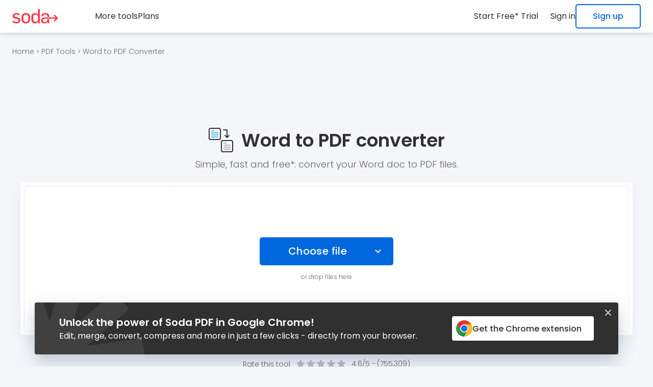

--- FILE ---
content_type: text/html; charset=utf-8
request_url: https://www.sodapdf.com/pdf-tools/word-to-pdf/
body_size: 51775
content:


<!DOCTYPE html>
<html lang="en" class="en">
<head lang="en">
    <base href="/" />
    <meta charset="utf-8" />
    <meta name="viewport" content="width=device-width, initial-scale=1.0" />
    <meta http-equiv="X-UA-Compatible" content="IE=edge" />
    <title>Convert Word to PDF Online &#x2013; Fast &amp; Easy Converter</title>
    <meta name="description" content="Soda PDF allows you to convert Word to PDF in just seconds! Create a PDF from a Microsoft Word DOCX file while preserving the original formatting." />

    
    <meta property="og:image" content="https://www.sodapdf.com/super-service-pages-optimize-static/dist/images/meta/word-to-pdf.jpg" />
    <meta name="twitter:image" content="https://www.sodapdf.com/super-service-pages-optimize-static/dist/images/meta/word-to-pdf.jpg" />
        <meta property="og:image:width" content="1200" />
        <meta property="og:image:height" content="630" />
        <meta property="og:image:alt" content="Word to PDF converter" />
        <meta name="twitter:image:alt" content="Word to PDF converter" />


    <meta name="revisit-after" content="7 days" />
    <meta property="og:site_name" content="Soda PDF" />
    <meta property="og:type" content="website" />
    <meta property="og:title" content="Convert Word to PDF Online &#x2013; Fast &amp; Easy Converter" />
    <meta property="og:url" content="https://www.sodapdf.com/pdf-tools/word-to-pdf/" />
    <meta property="og:description" content="Soda PDF allows you to convert Word to PDF in just seconds! Create a PDF from a Microsoft Word DOCX file while preserving the original formatting." />

    <meta property="fb:admins" content="Sodapdf" />
    <meta property="og:ref" content="sodapdf.com/services/" />

    <meta name="twitter:creator" content="@sodapdf" />
    <meta name="twitter:card" content="summary_large_image" />
    <meta name="twitter:site" content="@sodapdf" />
    <meta name="twitter:title" content="Convert Word to PDF Online &#x2013; Fast &amp; Easy Converter" />
    <meta name="twitter:description" content="Soda PDF allows you to convert Word to PDF in just seconds! Create a PDF from a Microsoft Word DOCX file while preserving the original formatting." />
    <meta name="twitter:domain" content="www.sodapdf.com" />

    <meta name="msapplication-TileColor" content="#da532c">
    <meta name="theme-color" content="#ffffff">

    <link rel="apple-touch-icon" sizes="180x180" href="/super-service-pages-optimize-static/dist/images/favicon/apple-touch-icon.png?v=rJU5yOQzOLhy3SqsZCwM0iqk0wWLTjNk9QVmnfgWxYo" />
    <link rel="icon" type="image/png" sizes="32x32" href="/super-service-pages-optimize-static/dist/images/favicon/favicon-32x32.png?v=nUYcLVKMfqtYszrMr51qcVSIYNfQWrY_WOeNHoUFQAM" />
    <link rel="icon" type="image/png" sizes="16x16" href="/super-service-pages-optimize-static/dist/images/favicon/favicon-16x16.png?v=YtMCSFx8Vhp3oXzsE4mvOOKr4gf-V3I0bSgEM62h_b0" />
    <link rel="shortcut icon" href="/super-service-pages-optimize-static/dist/images/favicon.ico?v=WK8idJzEiK76grwtp13xDCw0faG8o5MPL_tj3bmVWdo" />
    <link rel="preconnect" href="https://fonts.googleapis.com">
    <link rel="preconnect" href="https://fonts.gstatic.com" crossorigin>
    <link rel="preload" as="style" href="https://fonts.googleapis.com/css2?family=Poppins:wght@300;400;500;600;700&display=swap" onload="this.onload=null;this.rel='stylesheet'">
    <noscript>
        <link rel="stylesheet" href="https://fonts.googleapis.com/css2?family=Poppins:wght@300;400;500;600;700&display=swap">
    </noscript>
    
                <style>
                    html,body{width:100%;border:0;font-family:"Helvetica-Neue","Helvetica",Arial,sans-serif;color:#fff;margin:0;padding:0}div,span,object,iframe,img,table,caption,thead,tbody,tfoot,tr,tr,td,article,aside,canvas,details,figure,hgroup,menu,nav,footer,header,section,summary,mark,audio,video{border:0;margin:0;padding:0}h1,h2,h3,h4,h5,h6,p,blockquote,pre,a,abbr,address,cit,code,del,dfn,em,ins,q,samp,small,strong,sub,sup,b,i,hr,dl,dt,dd,ol,ul,li,fieldset,legend,label{border:0;font-size:100%;vertical-align:baseline;margin:0;padding:0;line-height:1}article,aside,canvas,figure,figure img,figcaption,hgroup,footer,header,nav,section,audio,video{display:block}table{border-collapse:separate;border-spacing:0}table caption,table th,table td{text-align:left;vertical-align:middle}.clearfix:before,.clearfix:after{content:"";display:block;height:0;clear:both;visibility:hidden}a img{border:0}a{color:#fff;text-decoration:none}ul,li{list-style-type:none}:focus{outline:0}*{letter-spacing:0;box-sizing:border-box}img{max-width:100%;height:auto;vertical-align:top}.gm-style img{max-width:none}:root{--white: #FFFFFF;--white-rgb: 255, 255, 255;--gray: #F5F6FA;--gray-2: #E1E2E6;--gray-3: #B8BDC8;--gray-4: #808488;--gray-5: #D1D5E8;--black: #000000;--black-rgb: 0, 0, 0;--dark: #303030;--dark-2: #666666;--blue: #0068DF;--blue-2: #0054D1;--red: #FF3344;--red-2: #E61728}.upper-main{display:block;position:relative;z-index:2}.crumbs{padding:24px}@media screen and (max-width: 760px){.crumbs{padding:24px 16px}}.crumbs .icon{font-style:normal;font-size:13px;font-weight:300;color:#666}.crumbs .link{font:300 14px/1 "Poppins",sans-serif;color:#666;transition:all .3s ease 0s;white-space:nowrap}@media screen and (max-width: 760px){.crumbs .link{white-space:normal}}.crumbs .link:hover{color:#0068df}.crumbs .link br{display:none}.crumbs span.link{cursor:default}.crumbs span.link:hover{color:#666}body{display:flex;flex-direction:column;justify-content:space-between;min-height:100vh;font-family:"Poppins",sans-serif !important;background-color:#f5f6fa;overflow-x:hidden}@media screen and (max-width: 760px){body.nav-active{overflow:hidden}}.main{position:relative;flex:1 1 auto;padding-top:64px;overflow:hidden}@media screen and (max-width: 760px){.main{padding-top:50px}}.container{max-width:1248px;width:100%;padding:0 24px;margin:0 auto}@media screen and (max-width: 760px){.container{padding:0 16px}}.base_sc{padding:80px 0}@media(max-width: 1100.98px){.base_sc{padding:48px 0}}.custom-bg{background-color:var(--white)}.custom-bg:nth-child(2n){background-color:var(--gray)}.title-one{font:600 50px/1.2 "Poppins",sans-serif;color:#303030;letter-spacing:0}.title-two{font:600 36px/1.2 "Poppins",sans-serif;color:#303030;letter-spacing:0}.title-three{font:600 30px/1.5 "Poppins",sans-serif;color:#303030;letter-spacing:0}@media screen and (max-width: 480px){.fr .title-three,.it .title-three,.pt .title-three,.de .title-three,.es .title-three,.ru .title-three,.vi .title-three,.sv .title-three,.id .title-three,.pl .title-three,.tr .title-three{font-size:26px}}.title-four{font:600 24px/1.5 "Poppins",sans-serif;color:#303030;letter-spacing:0}.title-five{font:600 18px/1.5 "Poppins",sans-serif;color:#303030;letter-spacing:0}@media screen and (max-width: 760px){.title-five{font-size:16px}}.text{display:block;font:300 16px/1.5 "Poppins",sans-serif;color:var(--dark);letter-spacing:0}.svg-el{width:100%;height:100%}.hidden{opacity:0;visibility:hidden}[hidden]{display:none !important;opacity:0;visibility:hidden}img{opacity:1;transition:opacity .7s ease-in-out,visibility .7s ease-in-out}img.lazy{opacity:0}.img{filter:blur(0)}.img.lazy-img{filter:blur(5px);transition:filter 400ms,-webkit-filter 400ms}.mistakes{display:block;position:absolute;width:100%;text-align:center;padding:0 0 16px 0;transform:scale(0);transition:all .3s ease-out}.mistakes p{display:block;font:400 16px/1.5 "Poppins",sans-serif;color:#ff6166}.mistakes a{display:inline-block;color:#ff6166;text-decoration:underline}.mistakes.error-visible{position:relative;transform:scale(1)}.google-rows{min-height:90px;text-align:center;line-height:0;padding:0 16px;margin:0 auto 24px}@media screen and (max-width: 992px){.google-rows{min-height:50px}}.mac-pop-up{bottom:90px !important;left:24px !important}@media screen and (max-width: 760px){.mac-pop-up{left:16px !important}}.hidden--rows [class^=publift-widget]{display:none !important}input[type=text]::-ms-clear{display:none !important}input[type=password]::-ms-reveal{display:none !important}.custom-bg{background-color:var(--gray)}.custom-bg:nth-child(2n){background-color:var(--white)}:root{--white: #FFFFFF;--white-rgb: 255, 255, 255;--gray: #F5F6FA;--gray-2: #E1E2E6;--gray-3: #B8BDC8;--gray-4: #808488;--gray-5: #D1D5E8;--black: #000000;--black-rgb: 0, 0, 0;--dark: #303030;--dark-2: #666666;--blue: #0068DF;--blue-2: #0054D1;--red: #FF3344;--red-2: #E61728}:root{--white: #FFFFFF;--white-rgb: 255, 255, 255;--gray: #F5F6FA;--gray-2: #E1E2E6;--gray-3: #B8BDC8;--gray-4: #808488;--gray-5: #D1D5E8;--black: #000000;--black-rgb: 0, 0, 0;--dark: #303030;--dark-2: #666666;--blue: #0068DF;--blue-2: #0054D1;--red: #FF3344;--red-2: #E61728}.login-wrap{display:flex;align-items:center;position:relative;text-align:center}@media screen and (max-width: 760px){.login-wrap{flex-direction:column;width:100%}}.login-wrap .user-unauthorized{display:flex;gap:24px}@media screen and (max-width: 760px){.login-wrap .user-unauthorized{flex-direction:column;gap:0;width:100%}}.login-wrap .user-unauthorized .log-in{display:flex;align-items:center;min-height:24px;font:400 16px/1.3 "Poppins",sans-serif;color:#303030;background-color:rgba(0,0,0,0);border:0;padding:0;margin:0;transition:color,.3s ease-out}@media screen and (min-width: 1300px){.login-wrap .user-unauthorized .log-in{cursor:pointer}}@media screen and (max-width: 760px){.login-wrap .user-unauthorized .log-in{gap:24px;width:100%;padding:16px 24px;transition:background-color,.3s ease-out}}@media screen and (max-width: 1300px){.es .login-wrap .user-unauthorized .log-in,.vi .login-wrap .user-unauthorized .log-in,.pl .login-wrap .user-unauthorized .log-in{font-size:14px}}@media screen and (max-width: 760px){.es .login-wrap .user-unauthorized .log-in,.vi .login-wrap .user-unauthorized .log-in,.pl .login-wrap .user-unauthorized .log-in{font-size:16px}}@media screen and (min-width: 760px){.login-wrap .user-unauthorized .log-in:hover{color:#0068df}}.login-wrap .user-unauthorized .log-in span{flex:1;text-align:left}.ar .login-wrap .user-unauthorized .log-in span{text-align:right}@media screen and (min-width: 760px){.login-wrap .user-unauthorized .sign-up{display:inline-flex;align-items:center;justify-content:center;width:fit-content;height:48px;font-weight:500;line-height:1.3;white-space:nowrap;text-align:center;border-radius:5px;color:#0068df;background-color:#fff;border:2px solid #0068df;padding:12px 32px;transition:background-color .3s,color .3s ease-in-out}}@media screen and (min-width: 760px)and (min-width: 1300px){.login-wrap .user-unauthorized .sign-up{cursor:pointer}}@media screen and (min-width: 760px)and (min-width: 1350px)and (max-width: 1650px){.de .login-wrap .user-unauthorized .sign-up,.es .login-wrap .user-unauthorized .sign-up,.pl .login-wrap .user-unauthorized .sign-up,.nl .login-wrap .user-unauthorized .sign-up{padding:12px 16px}}@media screen and (min-width: 760px){.login-wrap .user-unauthorized .sign-up:hover{color:#fff;background-color:#0054d1;border-color:#0054d1}}.login-wrap .user-unauthorized .icon{display:none;width:24px;min-width:24px;height:24px}@media screen and (max-width: 760px){.login-wrap .user-unauthorized .icon{display:flex;align-items:center;justify-content:center}}.login-wrap .user-unauthorized .icon .svg-el{fill:#0068df}.login-wrap .logIn-holder{display:flex;align-items:center;position:relative}@media screen and (max-width: 760px){.login-wrap .logIn-holder{flex-direction:column;width:100%}}.login-wrap .user-authorized:before{display:none;content:"";position:absolute;top:100%;left:0;width:100%;height:30px}@media screen and (min-width: 760px){.login-wrap .user-authorized:hover .userName{color:#0068df}.login-wrap .user-authorized:hover .dropdown-content{opacity:1;visibility:visible;pointer-events:initial;z-index:2}.login-wrap .user-authorized:hover:before{display:block}}@media screen and (max-width: 760px){.login-wrap .user-authorized.activeDrop .logIn-user{background-color:#f5f6fa}}@media screen and (max-width: 760px){.login-wrap .user-authorized.activeDrop .arrow-btn .icon-arrow{transform:rotate(0deg)}}@media screen and (max-width: 760px){.login-wrap .user-authorized.activeDrop .dropdown-content{max-height:400px;visibility:visible;opacity:1;z-index:2}}.login-wrap .user-authorized .logIn-user{display:flex;align-items:center;gap:12px;position:relative}@media screen and (min-width: 1100px){.login-wrap .user-authorized .logIn-user{cursor:pointer}}@media screen and (max-width: 760px){.login-wrap .user-authorized .logIn-user{gap:24px;width:100%;padding:16px 24px;transition:background-color,.3s ease-out}}.login-wrap .user-authorized .user-avatar-wrap{display:flex;align-items:center;justify-content:center;position:relative}.login-wrap .user-authorized .user-icon{display:inline-block;position:relative;width:32px;height:32px;border-radius:50%;overflow:hidden}@media screen and (max-width: 760px){.login-wrap .user-authorized .user-icon{width:24px;height:24px}}.login-wrap .user-authorized .user-icon svg{width:100%;height:100%}.login-wrap .user-authorized .user-thumb{display:block}@media screen and (max-width: 760px){.login-wrap .user-authorized .user-thumb{display:none}}.login-wrap .user-authorized .user-thumb-mb{display:none;fill:#0068df}@media screen and (max-width: 760px){.login-wrap .user-authorized .user-thumb-mb{display:block}}.login-wrap .user-authorized .attention-icon{display:inline-block;position:absolute;top:-4px;right:0;width:12px;height:12px}@media screen and (max-width: 760px){.login-wrap .user-authorized .attention-icon{display:none}}.login-wrap .user-authorized .attention-icon svg{width:100%;height:100%;fill:#e94e53}.ar .login-wrap .user-authorized .attention-icon{right:inherit;left:0}.login-wrap .user-authorized .user-info-wrap{display:none}@media screen and (max-width: 760px){.login-wrap .user-authorized .user-info-wrap{display:flex;flex-direction:column;align-items:flex-start;flex:1;overflow:hidden}}.login-wrap .user-authorized .userName{display:block;flex:1;max-width:100%;font:400 16px/1.5 "Poppins",sans-serif;color:#303030;white-space:nowrap;overflow:hidden;text-overflow:ellipsis;transition:color,.3s ease-out}.ar .login-wrap .user-authorized .userName{text-align:right}.login-wrap .user-authorized .userEmail{display:block;flex:1;max-width:100%;font:400 14px/1.5 "Poppins",sans-serif;color:#808488;white-space:nowrap;overflow:hidden;text-overflow:ellipsis}.login-wrap .user-authorized .arrow-btn{display:none;align-items:center;justify-content:center;width:32px;height:32px;background-color:rgba(0,0,0,0);border:0;padding:0;margin:0 -10px 0 0}@media screen and (max-width: 760px){.login-wrap .user-authorized .arrow-btn{display:flex}}.login-wrap .user-authorized .arrow-btn .icon-arrow{width:9px;height:5px;right:0;line-height:0;transform:rotate(180deg)}.login-wrap .user-authorized .arrow-btn .icon-arrow svg{width:100%;height:100%}.login-wrap .dropdown-content{position:absolute;right:-24px;top:calc(100% + 18px);min-width:235px;max-width:370px;width:max-content;text-align:left;border-radius:5px;background:#fff;box-shadow:0 5px 5px 0 rgba(0,40,75,.1);opacity:0;visibility:hidden;pointer-events:none;z-index:-1;transition:opacity,.3s ease-out}.ar .login-wrap .dropdown-content{right:inherit;left:0;text-align:right}.login-wrap .dropdown-content .separator{display:block;height:1px;width:100%;background-color:rgba(0,40,75,.2);margin:8px 0}@media screen and (max-width: 760px){.login-wrap .dropdown-content .separator{display:none}}@media screen and (max-width: 760px){.login-wrap .dropdown-content{position:static;width:100%;max-width:100%;max-height:0;box-shadow:none;pointer-events:initial;overflow:hidden;z-index:2;transition:all .3s ease-out}}.login-wrap .dropdown-content .drop-upper{display:flex;flex-direction:column;padding:12px 24px;margin-top:8px;cursor:pointer}@media screen and (max-width: 760px){.login-wrap .dropdown-content .drop-upper{display:none}}.login-wrap .dropdown-content .drop-upper .string{display:flex}@media screen and (max-width: 760px){.login-wrap .dropdown-content .drop-upper .string{gap:28px}}.login-wrap .dropdown-content .drop-upper .string .icon{display:none;align-items:center;justify-content:center;width:18px;min-width:18px;height:18px}@media screen and (max-width: 760px){.login-wrap .dropdown-content .drop-upper .string .icon{display:inline-flex}}.login-wrap .dropdown-content .drop-upper .string .icon svg{fill:#0068df}.login-wrap .dropdown-content .drop-upper .user-name{display:block;max-width:100%;font:600 16px/1.5 "Poppins",sans-serif;color:#303030;white-space:nowrap;overflow:hidden;text-overflow:ellipsis}.login-wrap .dropdown-content .drop-upper .user-email{display:block;max-width:100%;font:300 12px/1.5 "Poppins",sans-serif;color:#808488;white-space:nowrap;overflow:hidden;text-overflow:ellipsis}.login-wrap .dropdown-content .drop-list{display:block;padding:0 0 16px}@media screen and (max-width: 760px){.login-wrap .dropdown-content .drop-list{padding:0}}.login-wrap .dropdown-content .drop-list .drop-item{display:block;line-height:0}.login-wrap .dropdown-content .acc-link{display:flex;align-items:center;gap:16px;font:300 16px/1.5 "Poppins",sans-serif;color:#303030;white-space:nowrap;background-color:rgba(0,0,0,0);letter-spacing:0;padding:12px 24px;border:none;transition:all .3s ease-out}@media screen and (max-width: 760px){.ar .login-wrap .dropdown-content .acc-link{padding:16px 72px 16px 16px}}@media screen and (min-width: 992px){.login-wrap .dropdown-content .acc-link{cursor:pointer}}@media screen and (max-width: 760px){.login-wrap .dropdown-content .acc-link{gap:28px;width:100%;font-weight:400;padding:16px 16px 16px 72px}}.login-wrap .dropdown-content .acc-link:hover{background-color:#f5f6fa;color:#0068df}.login-wrap .dropdown-content .acc-link:hover .acc-link-icon svg{fill:#0068df;stroke:#0068df}.login-wrap .dropdown-content .acc-link .acc-link-icon{display:inline-flex;align-items:center;justify-content:center;width:24px;min-width:24px;height:24px}@media screen and (max-width: 760px){.login-wrap .dropdown-content .acc-link .acc-link-icon{display:none}}.login-wrap .dropdown-content .acc-link .acc-link-icon .svg-el{fill:#303030;stroke:#303030;stroke-width:0;transition:all .3s ease-out}@media screen and (max-width: 760px){.login-wrap .dropdown-content .acc-link .acc-link-icon .svg-el{fill:#0068df;stroke:#0068df}}.login-wrap .dropdown-content .acc-link .acc-link-icon .svg-user{stroke:none}.login-wrap .dropdown-content .not-validated{padding-top:8px;margin-bottom:-8px}.login-wrap .not-validated{display:flex;gap:4px;padding-top:4px}.login-wrap .not-validated .icon{display:flex;align-items:center;justify-content:center;width:16px;min-width:16px;height:16px}.login-wrap .not-validated .icon svg{width:100%;height:100%;fill:#f34}.login-wrap .not-validated .data{font:300 12px/1.5 "Poppins",sans-serif;color:#f34}@media screen and (max-width: 760px){.vi .login-wrap .not-validated .data{font-size:11px}}.login-iframe{display:none;align-items:center;justify-content:center;position:fixed;left:0;right:0;top:0;bottom:0;z-index:100}.login-iframe.showLogin{display:flex}.login-iframe:before{content:"";position:absolute;left:0;right:0;top:0;bottom:0;background:#000;opacity:.5;z-index:-1}.login-iframe .scroll-wrapper,.login-iframe .scroll-wrap{display:flex;justify-content:center;position:relative;width:100%;max-height:100%;padding:16px 15px;overflow-y:auto}.login-iframe iframe{height:366px;width:772px;border:none;border-radius:5px;border-bottom:1px solid #d7d7d7;box-shadow:0 0 0 rgba(0,0,0,.1019607843)}@media screen and (max-height: 375px){.login-iframe iframe{height:375px}}@media screen and (max-height: 360px){.login-iframe iframe{height:360px}}.login-iframe iframe.signUpOpen{height:711px}@media screen and (max-width: 375px)and (max-height: 667px){.en .login-iframe iframe.signUpOpen,.it .login-iframe iframe.signUpOpen,.fr .login-iframe iframe.signUpOpen{height:473px}.de .login-iframe iframe.signUpOpen{height:497px}.es .login-iframe iframe.signUpOpen{height:513px}}@media screen and (max-height: 375px){.login-iframe iframe.signUpOpen{height:375px}}@media screen and (max-height: 360px){.login-iframe iframe.signUpOpen{height:360px}}@media screen and (max-width: 360px){.fr .login-iframe iframe.signUpOpen{height:500px}.it .login-iframe iframe.signUpOpen{height:493px}}.login-iframe iframe.signUpOpen.signUpContinue{height:775px}@media screen and (max-width: 375px)and (max-height: 667px){.login-iframe iframe.signUpOpen.signUpContinue{height:100%}}@media screen and (max-height: 375px){.login-iframe iframe.signUpOpen.signUpContinue{height:375px}}@media screen and (max-height: 360px){.login-iframe iframe.signUpOpen.signUpContinue{height:360px}}.en .login-iframe iframe.validateAccount.resendEmail,.it .login-iframe iframe.validateAccount.resendEmail{height:215px}.opt-in-iframe{display:none;align-items:center;justify-content:center;position:fixed;left:0;right:0;top:0;bottom:0;z-index:100}.opt-in-iframe iframe{width:638px;height:398px !important;border:1px solid #d7d7d7;box-shadow:0px 20px 40px rgba(0,0,0,.1019607843)}@media screen and (max-width: 375px){.de .opt-in-iframe iframe{height:538px !important}}@media screen and (max-width: 375px){.es .opt-in-iframe iframe{height:526px !important}}@media screen and (max-width: 375px){.fr .opt-in-iframe iframe{height:478px !important}}@media screen and (max-width: 375px){.it .opt-in-iframe iframe{height:500px !important}}@media screen and (max-width: 375px){.pt .opt-in-iframe iframe{height:476px !important}}@media screen and (max-width: 375px){.ru .opt-in-iframe iframe{height:532px !important}}@media screen and (max-width: 375px){.sv .opt-in-iframe iframe{height:505px !important}}@media screen and (max-width: 375px){.vi .opt-in-iframe iframe{height:500px !important}}@media screen and (max-width: 375px){.id .opt-in-iframe iframe{height:500px !important}}@media screen and (max-width: 375px){.ja .opt-in-iframe iframe{height:562px !important}}@media screen and (max-width: 375px){.ko .opt-in-iframe iframe{height:452px !important}}@media screen and (max-width: 375px){.pl .opt-in-iframe iframe{height:526px !important}}@media screen and (max-width: 375px){.tr .opt-in-iframe iframe{height:538px !important}}.opt-in-iframe.showOptIn{display:flex}.opt-in-iframe .scroll-wrapper,.opt-in-iframe .scroll-wrap{display:flex;justify-content:center;position:relative;width:100%;max-height:100%;padding:50px 15px;overflow-y:auto}@media screen and (max-width: 425px){.opt-in-iframe .scroll-wrapper,.opt-in-iframe .scroll-wrap{padding:0 10px}}:root{--white: #FFFFFF;--white-rgb: 255, 255, 255;--gray: #F5F6FA;--gray-2: #E1E2E6;--gray-3: #B8BDC8;--gray-4: #808488;--gray-5: #D1D5E8;--black: #000000;--black-rgb: 0, 0, 0;--dark: #303030;--dark-2: #666666;--blue: #0068DF;--blue-2: #0054D1;--red: #FF3344;--red-2: #E61728}.overlay-opt{position:fixed;left:0;top:0;width:100%;height:100%;z-index:8}.modal-block{z-index:9}.modal-block.modal-opt{position:absolute;top:100%;right:32px;width:100%;max-width:373px;font-family:"Poppins",sans-serif;font-size:14px;color:#202124;border-radius:6px;box-shadow:0px 1px 6px #dadce0;background:#fff}@media screen and (max-width: 520px){.modal-block.modal-opt{left:50%;transform:translateX(-50%)}}@media screen and (max-width: 480px){.modal-block.modal-opt{max-width:325px}}.modal-block__close{position:absolute;top:18px;right:16px;width:12px;height:12px;fill:#5f6264;padding:0;background:none;border:none;cursor:pointer;transform:rotate(0);transition:transform .3s ease-out}.modal-block__close:hover{transform:rotate(90deg)}.modal-block__icon{display:block;width:24px;height:24px;border-radius:50%;background:#ff6166;padding:4px;margin:0 12px 0 0}.modal-block__header{display:flex;align-items:center;font-weight:700;border-bottom:1px solid #dcdcdc;padding:13px 30px 13px 16px}.modal-block__content{padding:16px 16px 24px}.modal-block__descr{line-height:17px}.modal-block__descr p{margin:0 0 24px}.modal-block__btns{display:flex;justify-content:space-between;align-items:center}::ng-deep body.id .modal-block__btns,::ng-deep body.ja .modal-block__btns,::ng-deep body.tr .modal-block__btns,::ng-deep body.pt .modal-block__btns{flex-direction:column-reverse}.modal-block [class*=btn]{opacity:1;transition:opacity .3s ease-out}::ng-deep body.vi .modal-block [class*=btn]{font-size:12px}@media screen and (max-width: 520px){::ng-deep body.de .modal-block [class*=btn],::ng-deep body.it .modal-block [class*=btn],::ng-deep body.ru .modal-block [class*=btn],::ng-deep body.sv .modal-block [class*=btn],::ng-deep body.pl .modal-block [class*=btn]{font-size:12px}::ng-deep body.es .modal-block [class*=btn],::ng-deep body.vi .modal-block [class*=btn],::ng-deep body.ko .modal-block [class*=btn]{font-size:10px}}.modal-block [class*=btn]:hover{opacity:.8}.modal-block .btn-reject{color:#666;margin:0 15px 0 0;cursor:pointer}.modal-block .btn-accept{background:#1a73e8;border-radius:3px;padding:13px 20px;color:#fff;font-weight:500;min-width:190px;cursor:pointer}::ng-deep body.id .modal-block .btn-accept,::ng-deep body.ja .modal-block .btn-accept,::ng-deep body.tr .modal-block .btn-accept,::ng-deep body.pt .modal-block .btn-accept{margin:0 0 15px}.modal-block svg{width:100%}.hidden{display:none !important;opacity:0;visibility:hidden}.header{display:flex;flex-wrap:wrap;position:fixed;top:0;left:0;height:64px;width:100%;background-color:#fff;box-shadow:0 5px 5px 0 rgba(0,40,75,.1);transition:background 0.3s ease-in-out;z-index:8}@media screen and (max-width: 760px){.header{justify-content:center;height:50px}}.header .header-row{display:flex;justify-content:space-between;width:100%;padding:8px 24px}@media screen and (max-width: 760px){.header .header-row{padding:8px 16px 8px 64px}}.header .holder{display:flex;align-items:center}.header .logos{display:flex;align-items:center;justify-content:center;width:90px;min-width:90px;height:28px;line-height:0;margin-right:72px}@media screen and (max-width: 1440px){.fr .header .logos,.it .header .logos,.pt .header .logos,.es .header .logos,.vi .header .logos,.sv .header .logos,.id .header .logos,.pl .header .logos,.tr .header .logos,.hi .header .logos{margin-right:48px}}@media screen and (max-width: 760px){.fr .header .logos,.it .header .logos,.pt .header .logos,.es .header .logos,.vi .header .logos,.sv .header .logos,.id .header .logos,.pl .header .logos,.tr .header .logos,.hi .header .logos{margin:0}}@media screen and (max-width: 1600px){.de .header .logos,.ru .header .logos,.nl .header .logos{margin-right:48px}}@media screen and (max-width: 760px){.de .header .logos,.ru .header .logos,.nl .header .logos{margin:0}}.ar .header .logos{margin:0 0 0 72px}@media screen and (max-width: 760px){.ar .header .logos{margin:0}}@media screen and (max-width: 760px){.header .logos{margin:0}}.header .logos .logo{display:block;height:28px;line-height:0}.header .logos svg{display:inline-block;width:100%;height:100%}.header .nav{display:flex;gap:48px;margin-right:48px}@media screen and (max-width: 1500px){.fr .header .nav,.it .header .nav,.pt .header .nav,.es .header .nav,.sv .header .nav,.id .header .nav,.pl .header .nav,.nl .header .nav,.vi .header .nav,.ja .header .nav,.tr .header .nav{gap:24px;margin-right:24px}}@media screen and (max-width: 1600px){.de .header .nav,.ru .header .nav{gap:24px;margin-right:24px}}@media screen and (max-width: 1500px){.hi .header .nav{gap:32px;margin-right:32px}}.ar .header .nav{margin:0 0 0 48px}@media screen and (max-width: 1350px){.header .nav{display:none}}.header .nav .item{display:block}.header .nav .hide-item-nav{display:none}.header .nav-link{display:inline-block;font:400 16px/1.5 "Poppins",sans-serif;color:#303030;text-decoration:none;white-space:nowrap;transition:color .3s ease-out}@media screen and (max-width: 1500px){.de .header .nav-link,.ru .header .nav-link{font-size:14px}}@media screen and (max-width: 1350px){.de .header .nav-link,.ru .header .nav-link{font-size:16px}}@media screen and (max-width: 1440px){.pl .header .nav-link,.nl .header .nav-link{font-size:14px}}@media screen and (max-width: 1350px){.pl .header .nav-link,.nl .header .nav-link{font-size:16px}}.header .nav-link:hover{color:#0068df}@media screen and (max-width: 992px){.header .nav-link.price-btn{display:none}}@media screen and (max-width: 760px){.header .nav-link.price-btn{display:flex;padding:16px 24px;gap:24px;width:100%}}.header .nav-link .icon{display:none;width:24px;min-width:24px;height:24px}@media screen and (max-width: 760px){.header .nav-link .icon{display:flex;align-items:center;justify-content:center}}.header .nav-link .icon svg{width:100%;height:100%;fill:#0068df}@media screen and (min-width: 1100px){.header .all-tools:hover .tools-btn{color:#0068df}.header .all-tools:hover .tools-btn:after{display:block}.header .all-tools:hover .sub-menu{opacity:1;z-index:1;visibility:visible}}@media screen and (min-width: 760px){.header .all-tools.activeDrop .tools-btn{color:#0068df}}@media screen and (max-width: 760px){.header .all-tools.activeDrop .tools-btn{color:#303030;background-color:#f5f6fa}}@media screen and (max-width: 760px){.header .all-tools.activeDrop .tools-btn .icon-arrow{transform:rotate(0deg)}}.header .all-tools.activeDrop .sub-menu{opacity:1;z-index:1;visibility:visible}@media screen and (max-width: 760px){.header .all-tools.activeDrop .sub-menu{max-height:2000px;padding:32px 0}}@media screen and (max-width: 760px){.de .header .all-tools.activeDrop .sub-menu,.sv .header .all-tools.activeDrop .sub-menu,.vi .header .all-tools.activeDrop .sub-menu,.tr .header .all-tools.activeDrop .sub-menu,.nl .header .all-tools.activeDrop .sub-menu,.th .header .all-tools.activeDrop .sub-menu{padding:32px 0}}@media screen and (max-width: 760px){.header .all-tools{width:100%}}.header .all-tools.open-all-tools{opacity:1;visibility:visible}.header .all-tools .tools-btn{display:flex;align-items:center;background-color:rgba(0,0,0,0);font:400 16px/1.5 "Poppins",sans-serif;color:#303030;text-decoration:none;transition:color .3s ease-out;position:relative;text-align:left;border:0;padding:0;margin:0}@media screen and (max-width: 1500px){.de .header .all-tools .tools-btn,.ru .header .all-tools .tools-btn{font-size:14px}}@media screen and (max-width: 1350px){.de .header .all-tools .tools-btn,.ru .header .all-tools .tools-btn{font-size:16px}}@media screen and (max-width: 1440px){.pl .header .all-tools .tools-btn,.nl .header .all-tools .tools-btn{font-size:14px}}@media screen and (max-width: 1350px){.pl .header .all-tools .tools-btn,.nl .header .all-tools .tools-btn{font-size:16px}}@media screen and (min-width: 1100px){.header .all-tools .tools-btn{cursor:pointer}.header .all-tools .tools-btn:hover{color:#0068df}}@media screen and (max-width: 760px){.header .all-tools .tools-btn{width:100%;padding:16px 24px}}.header .all-tools .tools-btn:after{display:none;content:"";position:absolute;top:100%;left:0;width:100%;height:20px}@media screen and (max-width: 760px){.header .all-tools .tools-btn:after{display:block;top:0;height:100%}}.header .all-tools .tools-btn .icon{display:none;width:24px;height:24px;fill:#0068df;margin-right:24px}.ar .header .all-tools .tools-btn .icon{margin-right:0;margin-left:24px}@media screen and (max-width: 760px){.header .all-tools .tools-btn .icon{display:block}}@media screen and (max-width: 760px){.ar .header .all-tools .tools-btn span{text-align:right}}@media screen and (min-width: 760px){.header .all-tools .tools-btn span{z-index:-1}}@media screen and (max-width: 760px){.header .all-tools .tools-btn span{flex:1}.header .all-tools .tools-btn span:hover{color:#303030}}.header .all-tools .tools-btn .icon-arrow{display:none;width:9px;height:5px;line-height:0;transform:rotate(180deg)}@media screen and (max-width: 760px){.header .all-tools .tools-btn .icon-arrow{display:block}}.header .all-tools .tools-btn .icon-arrow svg{width:100%;height:100%}.header .all-tools .sub-menu{position:absolute;top:64px;left:0;width:100%;max-height:calc(100vh - 64px);display:flex;justify-content:center;column-gap:16px;row-gap:48px;border-top:2px solid rgba(0,40,75,.1);background-color:#fff;box-shadow:0 5px 5px 0 rgba(0,40,75,.1);opacity:0;padding:48px;visibility:hidden;overflow-y:auto;z-index:-1;transition:all .3s ease 0s}@media screen and (max-width: 1200px){.de .header .all-tools .sub-menu{padding:48px 24px}}@media screen and (max-width: 760px){.de .header .all-tools .sub-menu{padding:0}}@media screen and (max-width: 992px){.sv .header .all-tools .sub-menu,.vi .header .all-tools .sub-menu,.tr .header .all-tools .sub-menu{padding:48px 24px}}@media screen and (max-width: 760px){.sv .header .all-tools .sub-menu,.vi .header .all-tools .sub-menu,.tr .header .all-tools .sub-menu{padding:0}}.nl .header .all-tools .sub-menu{padding:48px 24px}@media screen and (max-width: 992px){.nl .header .all-tools .sub-menu{padding:48px}}@media screen and (max-width: 760px){.nl .header .all-tools .sub-menu{padding:0}}.th .header .all-tools .sub-menu{padding:48px 24px}@media screen and (max-width: 760px){.th .header .all-tools .sub-menu{padding:0}}@media screen and (max-width: 1200px){.header .all-tools .sub-menu{flex-wrap:wrap}}@media screen and (max-width: 760px){.header .all-tools .sub-menu{position:relative;top:0;flex-direction:column;flex-wrap:initial;justify-content:flex-start;row-gap:32px;max-height:0;background-color:rgba(0,0,0,0);box-shadow:none;border:0;padding:0;overflow:hidden}}.header .all-tools .sub-menu .sub-list{position:relative;flex:1 1 auto;max-width:220px}.de .header .all-tools .sub-menu .sub-list:first-of-type .link,.it .header .all-tools .sub-menu .sub-list:first-of-type .link,.es .header .all-tools .sub-menu .sub-list:first-of-type .link,.pt .header .all-tools .sub-menu .sub-list:first-of-type .link,.ru .header .all-tools .sub-menu .sub-list:first-of-type .link{white-space:normal}.de .header .all-tools .sub-menu .sub-list{max-width:255px}@media screen and (max-width: 1200px){.de .header .all-tools .sub-menu .sub-list{max-width:calc(33.333% - 12px)}}@media screen and (max-width: 760px){.de .header .all-tools .sub-menu .sub-list{max-width:100%}}.it .header .all-tools .sub-menu .sub-list{max-width:260px}@media screen and (max-width: 1200px){.it .header .all-tools .sub-menu .sub-list{max-width:calc(33.333% - 12px)}}@media screen and (max-width: 760px){.it .header .all-tools .sub-menu .sub-list{max-width:100%}}.es .header .all-tools .sub-menu .sub-list{max-width:240px}@media screen and (max-width: 1200px){.es .header .all-tools .sub-menu .sub-list{max-width:calc(33.333% - 12px)}}@media screen and (max-width: 760px){.es .header .all-tools .sub-menu .sub-list{max-width:100%}}.tr .header .all-tools .sub-menu .sub-list{max-width:240px}@media screen and (max-width: 1440px){.tr .header .all-tools .sub-menu .sub-list{max-width:200px}}@media screen and (max-width: 1200px){.tr .header .all-tools .sub-menu .sub-list{max-width:calc(33.333% - 12px)}}@media screen and (max-width: 760px){.tr .header .all-tools .sub-menu .sub-list{max-width:100%}}@media screen and (max-width: 1440px){.header .all-tools .sub-menu .sub-list{max-width:200px}}@media screen and (max-width: 1200px){.header .all-tools .sub-menu .sub-list{flex:initial;width:100%;max-width:calc(33.333% - 12px)}}@media screen and (max-width: 760px){.header .all-tools .sub-menu .sub-list{max-width:100%}}.header .all-tools .sub-menu .first-list{padding-bottom:90px}.ar .header .all-tools .sub-menu .first-list,.hi .header .all-tools .sub-menu .first-list,.th .header .all-tools .sub-menu .first-list,.zh .header .all-tools .sub-menu .first-list{padding-bottom:0}@media screen and (max-width: 1200px){.header .all-tools .sub-menu .first-list{order:1;padding-bottom:48px}}@media screen and (max-width: 760px){.header .all-tools .sub-menu .first-list{order:0;padding-bottom:0}}.header .all-tools .sub-menu .first-list .all-tools-item{display:none}.ar .header .all-tools .sub-menu .first-list .all-tools-item,.hi .header .all-tools .sub-menu .first-list .all-tools-item,.th .header .all-tools .sub-menu .first-list .all-tools-item,.zh .header .all-tools .sub-menu .first-list .all-tools-item{display:none}@media screen and (max-width: 1200px){.header .all-tools .sub-menu .first-list .all-tools-item{display:block}}@media screen and (max-width: 760px){.header .all-tools .sub-menu .first-list .all-tools-item{display:none}}.header .all-tools .sub-menu .last-list{padding-bottom:90px}@media screen and (max-width: 1200px){.header .all-tools .sub-menu .last-list{padding-bottom:0}}.header .all-tools .sub-menu .last-list .all-tools-item{display:block}.header .all-tools .sub-menu .all-tools-item{position:absolute;right:0;bottom:0;min-width:100%;white-space:nowrap;padding-left:12px}.ar .header .all-tools .sub-menu .all-tools-item{right:initial;left:0;padding-left:0;padding-right:12px}@media screen and (max-width: 760px){.ar .header .all-tools .sub-menu .all-tools-item{padding:24px 24px 0}}@media screen and (max-width: 760px){.header .all-tools .sub-menu .all-tools-item{position:relative;padding:24px 24px 0}}.header .all-tools .sub-menu .all-tools-item-custom{margin-top:-4px}@media screen and (max-width: 760px){.header .all-tools .sub-menu .all-tools-item-custom{padding-left:24px;margin-top:-8px}}@media screen and (max-width: 760px){.ar .header .all-tools .sub-menu .all-tools-item-custom{padding-right:24px}}.header .all-tools .sub-menu .title{display:block;font:500 14px/1.2 "Poppins",sans-serif;color:#303030;letter-spacing:0;padding-bottom:16px}@media screen and (max-width: 760px){.header .all-tools .sub-menu .title{padding:0 24px 24px}}.header .all-tools .sub-menu .link{display:flex;align-items:center;gap:12px;font:400 14px/1.3 "Poppins",sans-serif;color:#303030;white-space:nowrap;border-radius:3px;padding:12px;transition:background-color .3s ease 0s}.sv .header .all-tools .sub-menu .link{white-space:normal}@media screen and (max-width: 1500px){.vi .header .all-tools .sub-menu .link{font-size:12px}}@media screen and (max-width: 992px){.vi .header .all-tools .sub-menu .link{font-size:14px}}@media screen and (max-width: 1500px){.tr .header .all-tools .sub-menu .link{font-size:12px}}@media screen and (max-width: 1200px){.tr .header .all-tools .sub-menu .link{font-size:14px}}@media screen and (max-width: 1500px){.th .header .all-tools .sub-menu .link{font-size:13px}}@media screen and (max-width: 1200px){.th .header .all-tools .sub-menu .link{font-size:14px}}@media screen and (max-width: 760px){.header .all-tools .sub-menu .link{border-radius:0;padding:16px 24px}}.header .all-tools .sub-menu .link:hover{background:#f5f6fa}.header .all-tools .sub-menu .icon{width:24px;min-width:24px;height:24px}.header .all-tools .sub-menu .icon svg{fill:none;width:100%;height:100%}.header .all-tools .sub-menu .all-link{display:inline-flex;align-items:center;position:relative;font:400 18px/1 "Poppins",sans-serif;color:#0068df;letter-spacing:0;padding:5px 24px 5px 0;transition:all .3s ease-out}.ar .header .all-tools .sub-menu .all-link{padding:5px 0 5px 24px}.fr .header .all-tools .sub-menu .all-link,.it .header .all-tools .sub-menu .all-link,.pt .header .all-tools .sub-menu .all-link,.es .header .all-tools .sub-menu .all-link,.de .header .all-tools .sub-menu .all-link,.ru .header .all-tools .sub-menu .all-link,.vi .header .all-tools .sub-menu .all-link,.pl .header .all-tools .sub-menu .all-link,.tr .header .all-tools .sub-menu .all-link,.nl .header .all-tools .sub-menu .all-link{font-size:16px}@media screen and (min-width: 992px){.header .all-tools .sub-menu .all-link:hover .arrow{width:36px}}.header .all-tools .sub-menu .all-link:hover .arrow svg{stroke:#0068df}.header .all-tools .sub-menu .all-link .arrow{display:flex;align-items:center;justify-content:flex-end;position:absolute;left:calc(100% - 16px);width:16px;height:10px;line-height:0;overflow:hidden;margin-bottom:-2px;transition:all .3s ease-out}.zh .header .all-tools .sub-menu .all-link .arrow{margin-bottom:0}.ar .header .all-tools .sub-menu .all-link .arrow{left:initial;right:calc(100% - 16px);transform:rotate(180deg)}.header .all-tools .sub-menu .all-link .arrow svg{display:block;position:absolute;right:0;width:36px;height:100%;stroke:#0068df;transition:all .3s ease-out}.header .all-tools .sub-menu-small .sub-menu-holder{justify-content:flex-start;max-width:1384px}.header .all-tools .sub-menu-holder{display:flex;justify-content:center;column-gap:16px;row-gap:48px;width:100%;height:min-content}@media screen and (max-width: 1200px){.header .all-tools .sub-menu-holder{flex-wrap:wrap}}@media screen and (max-width: 760px){.header .all-tools .sub-menu-holder{flex-direction:column;flex-wrap:initial;justify-content:flex-start;row-gap:32px}}.header .mob-holder{flex:1;gap:48px}@media screen and (max-width: 1500px){.fr .header .mob-holder,.it .header .mob-holder,.pt .header .mob-holder,.es .header .mob-holder,.sv .header .mob-holder,.id .header .mob-holder,.pl .header .mob-holder,.nl .header .mob-holder,.vi .header .mob-holder,.ja .header .mob-holder,.tr .header .mob-holder{gap:24px}}@media screen and (max-width: 760px){.fr .header .mob-holder,.it .header .mob-holder,.pt .header .mob-holder,.es .header .mob-holder,.sv .header .mob-holder,.id .header .mob-holder,.pl .header .mob-holder,.nl .header .mob-holder,.vi .header .mob-holder,.ja .header .mob-holder,.tr .header .mob-holder{gap:0}}@media screen and (max-width: 1600px){.de .header .mob-holder,.ru .header .mob-holder{gap:24px}}@media screen and (max-width: 760px){.de .header .mob-holder,.ru .header .mob-holder{gap:0}}@media screen and (max-width: 1500px){.hi .header .mob-holder{gap:32px}}@media screen and (max-width: 760px){.hi .header .mob-holder{gap:0}}@media screen and (max-width: 760px){.header .mob-holder{flex-direction:column;align-items:flex-start;justify-content:flex-start;position:fixed;top:50px;left:-400px;width:100%;max-width:375px;height:calc(100% - 50px);gap:0;border-top:1px solid rgba(0,40,75,.1);background-color:#fff;padding-top:24px;padding-bottom:50px;overflow-y:auto;transition:all .3s ease-out}}.nav-active .header .mob-holder{left:0}.header .wraps{display:flex;align-items:center;justify-content:flex-end;flex:1;gap:24px}@media screen and (max-width: 760px){.header .wraps{flex-direction:column;align-items:flex-start;justify-content:flex-start;flex:initial;gap:0;width:100%}}.header .btn-wrap{padding-right:24px;position:relative;display:flex;align-items:center;gap:24px}.ar .header .btn-wrap{padding-right:0;padding-left:24px}.header .btn-wrap:after{content:"";position:absolute;top:calc(50% - 16px);right:0;width:1px;height:32px;background-color:#e1e2e6}.ar .header .btn-wrap:after{right:initial;left:0}@media screen and (max-width: 1100px){.header .btn-wrap:after{display:none}}@media screen and (max-width: 760px){.header .btn-wrap{width:100%;gap:0}}.header .build-link{display:inline-block;font:400 16px/1.5 "Poppins",sans-serif;color:#303030;text-decoration:none;cursor:pointer;transition:color .3s ease-out}@media screen and (max-width: 1500px){.de .header .build-link,.ru .header .build-link{font-size:14px}}@media screen and (max-width: 1350px){.de .header .build-link,.ru .header .build-link{font-size:16px}}@media screen and (max-width: 1440px){.pl .header .build-link,.nl .header .build-link{font-size:14px}}@media screen and (max-width: 1350px){.pl .header .build-link,.nl .header .build-link{font-size:16px}}@media screen and (max-width: 1100px){.header .build-link{display:none}}.header .build-link:hover{color:#0068df}.header .btn-menu{display:none;position:absolute;top:0;left:0}@media screen and (max-width: 760px){.header .btn-menu{display:inline-block}}.ar .header .btn-menu{right:inherit;left:2px}.header .btn-menu #navMenu{display:none}.header .btn-menu .menu{position:relative;display:flex;align-items:center;flex-direction:column;justify-content:center;top:0;left:0;width:50px;height:50px;cursor:pointer;transition:transform 250ms ease;z-index:999}.header .btn-menu span{position:relative;display:block;width:24px;height:2px;background-color:#303030;float:left;transform-origin:center center;transition:transform 250ms ease;z-index:200}.header .btn-menu .menu span:nth-of-type(1){transform:translateY(-5px)}.header .btn-menu .menu span:nth-of-type(3){transform:translateY(5px)}.header .btn-menu #navMenu:checked~.menu{background-color:rgba(0,0,0,0);transition:transform 250ms ease;z-index:99999}.header .btn-menu #navMenu:checked~.menu span{transition:transform 250ms ease}.header .btn-menu #navMenu:checked~.menu span:nth-of-type(1){transform:translateY(1px) rotate(45deg)}.header .btn-menu #navMenu:checked~.menu span:nth-of-type(2){display:none}.header .btn-menu #navMenu:checked~.menu span:nth-of-type(3){transform:translateY(-1px) rotate(-45deg)}.overlay{position:fixed;top:0;left:0;width:100%;height:100%;background-color:rgba(48,48,48,.5);opacity:0;visibility:hidden;z-index:7;transition:all .3s ease-out}.overlay.active{visibility:visible;opacity:1}.nav-active .overlay{visibility:visible;opacity:1}.dropdown-active .overlay{background-color:rgba(25,25,25,.631)}:root{--white: #FFFFFF;--white-rgb: 255, 255, 255;--gray: #F5F6FA;--gray-2: #E1E2E6;--gray-3: #B8BDC8;--gray-4: #808488;--gray-5: #D1D5E8;--black: #000000;--black-rgb: 0, 0, 0;--dark: #303030;--dark-2: #666666;--blue: #0068DF;--blue-2: #0054D1;--red: #FF3344;--red-2: #E61728}.main-section{display:block}.main-section .head-page{display:block;text-align:center;width:100%;padding-bottom:24px}.main-section .head-page .title-two{display:flex;align-items:center;justify-content:center;text-align:left;margin:0 auto}@media(max-width: 760.98px){.main-section .head-page .title-two{text-align:center}}.main-section .head-page .main-icon{display:inline-block;width:48px;min-width:48px;height:48px;fill:none;line-height:0;margin-right:16px}@media(max-width: 760.98px){.main-section .head-page .main-icon{display:none}}.ar .main-section .head-page .main-icon{margin:0 0 0 16px}.main-section .head-page .sub-title{display:block;font:300 18px/1.3 "Poppins",sans-serif;color:#666;letter-spacing:0;padding-top:12px}.main-section .functional{display:flex;align-items:center;justify-content:center;position:relative;min-height:300px;background:#fff;border-radius:5px;box-shadow:0 10px 25px rgba(0,40,75,.05);padding:24px}@media screen and (min-width: 992px){.main-section .functional:hover .choose-file-block:before{border-color:#0068df}}@media screen and (min-width: 992px){.main-section .functional:hover .url-rows:before{border-color:#0068df}}@media screen and (min-width: 992px){.main-section .functional:hover.no-action .choose-file-block:before{border-color:#e1e2e6}}@media screen and (min-width: 992px){.main-section .functional:hover.no-action .url-rows:before{border-color:#e1e2e6}}.main-section .choose-file-block{display:block}.main-section .choose-file-block:before{content:"";position:absolute;left:50%;top:50%;width:calc(100% - 16px);height:calc(100% - 16px);border:1px dashed #e1e2e6;border-radius:5px;transform:translate(-50%, -50%);transition:all .3s ease-out;z-index:0}.main-section .free-limit{position:absolute;top:8px;left:8px;right:8px;display:flex;justify-content:center;align-items:center;gap:12px;padding:16px 12px;border-radius:5px 5px 0px 0px;background:rgba(0,104,223,.1)}.en .main-section .free-limit,.ko .main-section .free-limit,.th .main-section .free-limit{padding:16px 44px}.ru .main-section .free-limit,.id .main-section .free-limit{padding:16px 30px}.main-section .free-limit .svg-el{width:16px;height:16px;flex-shrink:0;fill:none}.main-section .free-limit span{color:#0068df;font:400 16px/1.5 "Poppins",sans-serif}@media screen and (max-width: 480px){.vi .main-section .free-limit span,.pt .main-section .free-limit span{font-size:15px}.pl .main-section .free-limit span,.it .main-section .free-limit span,.tr .main-section .free-limit span{font-size:13px}}.main-section .free-limit+.choose-file{margin-top:24px}.main-section .choose-file{display:block;text-align:center}.main-section .choose-file .btn-choose-file{display:block;text-align:center}.main-section .choose-file .btn-choose-file input{display:none}.main-section .choose-file .btn-choose{display:inline-flex;position:relative;align-items:center;justify-content:center;min-width:200px;width:auto;min-height:55px;font:500 20px/1.1 "Poppins",sans-serif;letter-spacing:.4px;color:#fff;border-radius:5px 0 0 5px;background-color:#0068df;padding:16px 32px 16px 56px;cursor:pointer;transition:all .3s ease-out}.main-section .choose-file .btn-choose:hover{background-color:#0054d1}@media screen and (max-width: 992px){.main-section .choose-file .btn-choose{padding:16px 30px 16px 50px}}.fr .main-section .choose-file .btn-choose{font-size:16px;padding:18px 24px 16px 32px}@media screen and (max-width: 480px){.fr .main-section .choose-file .btn-choose{font-size:14px;padding:18px 8px 16px 16px}}.es .main-section .choose-file .btn-choose{font-size:18px;padding:18px 24px 16px 32px}@media screen and (max-width: 480px){.es .main-section .choose-file .btn-choose{padding:18px 16px 16px 24px}}@media screen and (max-width: 480px){.it .main-section .choose-file .btn-choose,.de .main-section .choose-file .btn-choose{padding:16px 20px 16px 40px}}.pt .main-section .choose-file .btn-choose,.ru .main-section .choose-file .btn-choose{padding:16px 20px 16px 40px}@media screen and (max-width: 480px){.pt .main-section .choose-file .btn-choose,.ru .main-section .choose-file .btn-choose{font-size:16px}}.vi .main-section .choose-file .btn-choose{padding:16px 20px 16px 40px}.ja .main-section .choose-file .btn-choose{padding:16px 16px 16px 24px}@media screen and (max-width: 480px){.ja .main-section .choose-file .btn-choose{font-size:14px;padding:16px 8px 16px 24px}}.ar .main-section .choose-file .btn-choose{border-radius:0 5px 5px 0;padding-left:8px}.main-section .choose-file .choose-group{display:inline-flex;position:relative;z-index:2}.main-section .choose-file .choose-group.active .btn-dropdown{background-color:#0054d1}.main-section .choose-file .choose-group.active .btn-dropdown .svg-el{transform:rotate(-180deg)}.main-section .choose-file .choose-group.active .button-choose-wrap:before{animation:paused}.main-section .choose-file .choose-group.active .button-choose-wrap:after{opacity:1}.main-section .choose-file .choose-group.active .button-choose-wrap .btn-dropdown{background:rgba(0,40,75,.15)}.main-section .choose-file .choose-group.active .button-choose-wrap .btn-dropdown .svg-el{transform:rotate(-180deg)}.main-section .choose-file .choose-group.active .choose-dropdown{display:block}.main-section .choose-file .choose-group .btn-dropdown{display:flex;justify-content:center;align-items:center;width:60px;min-width:60px;fill:#fff;border-radius:0 5px 5px 0;background-color:#0068df;transition:background .3s ease-out;margin-left:-1px}@media screen and (min-width: 992px){.main-section .choose-file .choose-group .btn-dropdown{cursor:pointer}}.ar .main-section .choose-file .choose-group .btn-dropdown{border-radius:5px 0 0 5px}.main-section .choose-file .choose-group .btn-dropdown:hover{background-color:#0054d1}.main-section .choose-file .choose-group .btn-dropdown .svg-el{width:12px;height:7px;transition:transform .3s ease-out,fill .3s ease-out}.main-section .choose-file .choose-group .button-choose-wrap{display:flex;justify-content:center;position:relative;border-radius:5px;background:linear-gradient(165deg, #0068DF 25%, #AA39E3 65%);overflow:hidden}.main-section .choose-file .choose-group .button-choose-wrap:before{content:"";position:absolute;left:0;top:0;width:100%;height:100%;background:linear-gradient(-15deg, #0068DF 25%, #AA39E3 65%);z-index:0;opacity:0;animation:gradient 7s infinite ease;animation-delay:1s}.main-section .choose-file .choose-group .button-choose-wrap:after{content:"";position:absolute;left:0;top:0;width:100%;height:100%;background:linear-gradient(-15deg, #0068DF 25%, #AA39E3 65%);z-index:1;opacity:0;transition:opacity .5s ease-in-out}.main-section .choose-file .choose-group .button-choose-wrap:hover:before{animation-play-state:paused}.main-section .choose-file .choose-group .button-choose-wrap:hover:after{opacity:1}.main-section .choose-file .choose-group .button-choose-wrap .btn-choose{position:relative;background-color:rgba(0,0,0,0);z-index:2}.main-section .choose-file .choose-group .button-choose-wrap .btn-dropdown{position:relative;background-color:rgba(0,0,0,0);transition:background .3s ease-out;z-index:2}.main-section .choose-file .choose-group .button-choose-wrap .btn-dropdown:hover{background:rgba(0,40,75,.15)}.main-section .choose-file .choose-dropdown{display:none;position:absolute;top:calc(100% + 4px);left:50%;min-width:240px;width:100%;font-size:14px;background:#fff;border-radius:5px;box-shadow:5px 5px 10px rgba(0,40,75,.1);padding:0;margin:0;transform:translateX(-50%);z-index:5;overflow:hidden}.nl .main-section .choose-file .choose-dropdown{min-width:255px}.main-section .choose-file .choose-dropdown>li{text-align:left;transition:background .3s ease-out,color .3s ease-out}@media screen and (min-width: 992px){.main-section .choose-file .choose-dropdown>li{cursor:pointer}}.main-section .choose-file .choose-dropdown>li>div,.main-section .choose-file .choose-dropdown>li>label,.main-section .choose-file .choose-dropdown>li>app-dropbox>div,.main-section .choose-file .choose-dropdown>li>app-google-drive>div{padding:11px 24px}.main-section .choose-file .choose-dropdown>li:hover{background:#f5f6fa}.main-section .choose-file .choose-dropdown>li:hover .svg-el,.main-section .choose-file .choose-dropdown>li:hover .icon-holder{fill:#0068df !important}.main-section .choose-file .choose-dropdown .dropdown-label{display:flex;align-items:center;text-align:left;cursor:pointer}.main-section .choose-file .choose-dropdown .dropdown-label span{display:inline-block;font:400 14px/1.4 "Poppins",sans-serif;color:#303030;letter-spacing:0}.mobile .main-section .choose-file .choose-dropdown .dropdown-label span{font-size:13px;line-height:1}.main-section .choose-file .choose-dropdown .cloud-btn{display:flex;align-items:center;text-align:left}.main-section .choose-file .choose-dropdown .cloud-btn span{display:inline-block;font:400 14px/1.6 "Poppins",sans-serif;color:#303030;letter-spacing:0}.mobile .main-section .choose-file .choose-dropdown .cloud-btn span{font-size:13px;line-height:1}.main-section .choose-file .choose-dropdown .icon-holder{line-height:0;margin:0 16px 0 0}.ar .main-section .choose-file .choose-dropdown .icon-holder{margin:0 0 0 16px}.main-section .choose-file .choose-dropdown .svg-el{width:20px;height:20px;fill:#303030 !important;transition:fill .3s ease-out}.main-section .lower-row{display:block;text-align:center;padding-top:16px}@media screen and (max-width: 1100px){.main-section .lower-row{display:none}}.main-section .lower-row .text{display:block;font:300 12px/1.2 "Poppins",sans-serif;color:#666}.main-section .lower-row .summarize-block{margin-top:16px;padding:16px;display:flex;align-items:center;gap:16px;max-width:422px;min-width:299px;width:100%;border-radius:5px;border:1px solid var(--blue);background:var(--gray)}@media screen and (max-width: 480px){.main-section .lower-row .summarize-block{max-width:299px}}@media screen and (max-width: 359px){.main-section .lower-row .summarize-block{min-width:auto}}.main-section .lower-row .summarize-block .icon{width:30px;height:30px;flex-shrink:0}.main-section .lower-row .summarize-block .icon .svg-el{fill:#0068df}.main-section .lower-row .summarize-block .text{line-height:1.5;text-align:left}.main-section .full-choose-file{position:absolute;left:0;top:0;width:100%;height:100%;border-radius:5px;z-index:1;cursor:pointer}@media screen and (max-width: 992px){.main-section .full-choose-file{display:none}}@keyframes gradient{0%,100%{opacity:0}50%{opacity:1}}:root{--color-gold: #FFD500;--color-gold-light: rgba(255, 209, 0, 0.6);--color-grey: #B8BDC8}.evaluative-s{display:block;max-width:1248px;width:100%;padding:16px 24px 40px;margin:0 auto}@media screen and (max-width: 992px){.evaluative-s{padding:8px 32px 40px}}@media screen and (max-width: 760px){.evaluative-s{padding:8px 16px 40px}}.evaluative-s .save-hours{margin-bottom:6px;color:#666;font:300 12px/1.5 "Poppins",sans-serif;text-align:center}.evaluative-s .save-hours+.rate-rows{display:flex;justify-content:center}.evaluative-s .rate-rows{display:inline-flex;align-items:center;flex-wrap:wrap}.evaluative-s .rate-rows .title_r{display:block}.evaluative-s .rate-rows .data{display:inline-block;font:300 14px/1.2 "Poppins",sans-serif;color:#666;letter-spacing:0}.evaluative-s .rate-rows .rating-stars{display:flex;flex-direction:row-reverse;justify-content:center;padding:8px 10px}.evaluative-s .rate-rows .rating-stars-input{display:none}.evaluative-s .rate-rows .rating-stars-input:checked~.rating-stars-view svg{fill:var(--color-gold);stroke:var(--color-gold)}.evaluative-s .rate-rows .rating-stars-input:checked~.rating-stars-view:hover svg{fill:var(--color-gold-light);stroke:var(--color-gold-light)}.evaluative-s .rate-rows .rating-stars-view{width:16px;height:16px;padding:0;margin:0 2px;cursor:pointer}.evaluative-s .rate-rows .rating-stars-view svg{fill:#b8bdc8;stroke:#b8bdc8;width:100%;height:100%}.evaluative-s .rate-rows .rating-stars-view:hover svg{fill:rgba(0,0,0,0)}.evaluative-s .rate-rows .rating-stars-view:hover>svg{fill:var(--color-gold-light);stroke:var(--color-gold-light)}.evaluative-s .rate-rows .rating-stars-view:hover~.rating-stars-view svg{fill:var(--color-gold-light);stroke:var(--color-gold-light)}.evaluative-s .rate-rows .result_r{display:block;white-space:nowrap;font:400 13px/1.2 "Poppins",sans-serif;color:#666}@media screen and (max-width: 992px){.evaluative-s .rate-rows .result_r{font-size:16px}}.evaluative-s .share-rows{display:block;padding-top:8px}.evaluative-s .share-rows .list{display:flex;gap:16px}.evaluative-s .share-rows .item{display:block}@media screen and (max-width: 760px){.evaluative-s .share-rows .bookmark-item{display:none}}.evaluative-s .share-rows .share-cta{display:flex;align-items:center;justify-content:center;position:relative;width:32px;height:32px;background-color:#afafb3;border-radius:50%;border:0;padding:8px;transition:all .3s ease-out}.evaluative-s .share-rows .share-cta .icon{display:inline-block;width:16px;min-width:16px;height:16px;fill:#fff}.evaluative-s .share-rows .share-cta:hover .tooltip-cta{visibility:visible;opacity:1}.evaluative-s .share-rows .bm-cta:hover{background-color:#ff6166}.evaluative-s .share-rows .like-cta:hover,.evaluative-s .share-rows .fb-cta:hover{background-color:#1877f2}.evaluative-s .share-rows .tw-cta:hover{background-color:#000}.evaluative-s .share-rows .tw-cta .icon{width:16px}.evaluative-s .share-rows .tooltip-cta{position:absolute;top:calc(100% + 6px);left:50%;font:400 12px/1 "Poppins",sans-serif;color:#fff;background-color:#303030;border-radius:4px;visibility:hidden;opacity:0;padding:6px 16px;transition:all .3s ease-out;transform:translate(-50%, 0%)}.evaluative-s .share-rows .tooltip-cta:before{content:"";position:absolute;left:calc(50% - 7px);bottom:calc(100% - 2px);border:7px solid rgba(0,0,0,0);border-bottom:7px solid #303030}@media screen and (max-width: 640px){.en .main-section .head-page .title-two,.fr .main-section .head-page .title-two{font-size:30px}}@media screen and (max-width: 425px){.en .main-section .head-page .title-two,.fr .main-section .head-page .title-two{font-size:28px}}@media(max-width: 800.98px){.main-section .head-page .main-icon{display:none}}.header_sc{display:block;text-align:center;padding-bottom:48px}@media(max-width: 760.98px){.header_sc{padding-bottom:24px}}.header_sc .sub-title{display:block;font:500 20px/1.5 "Poppins",sans-serif;color:var(--dark);letter-spacing:0;padding-top:8px}.how-to_sc{display:block}@media(max-width: 1100.98px){.how-to_sc .header_sc{max-width:634px;margin:0 auto}}.how-to_sc .how-to-rows{display:grid;grid-template-columns:repeat(2, 1fr);gap:48px}@media(max-width: 1100.98px){.how-to_sc .how-to-rows{grid-template-columns:repeat(1, 1fr);max-width:634px;margin:0 auto}}.how-to_sc .media{display:flex;align-items:center;justify-content:center;position:relative;flex:1;border-radius:5px;background:linear-gradient(180deg, #FFF -12.75%, #0068DF 148.6%);overflow:hidden;padding:24px}@media(max-width: 1100.98px){.how-to_sc .media{display:none}}.how-to_sc .media .picture{display:block;position:relative;line-height:0;z-index:2}.how-to_sc .media .media_decor{position:absolute;width:100%;height:100%;z-index:0}.how-to_sc .media .media_decor svg{min-width:100%;height:100%}.how-to_sc .media.media-mobile{display:none;max-width:634px;height:464px;min-height:232px;margin:0 auto 48px}@media(max-width: 1100.98px){.how-to_sc .media.media-mobile{display:flex}}@media(max-width: 760.98px){.how-to_sc .media.media-mobile{height:auto;margin-bottom:24px}}@media(max-width: 760.98px){.how-to_sc .media.media-mobile .media_decor{display:none}}.how-to_sc .description{display:block;flex:1}.how-to_sc .description .list{display:flex;flex-direction:column;gap:24px}.how-to_sc .description .item{display:flex;flex-direction:column;gap:8px}.how-to_sc .description .item-title{display:flex;align-items:center;gap:16px;font:500 20px/1.5 "Poppins",sans-serif;color:var(--dark);letter-spacing:0}.how-to_sc .description .item-title .number{display:flex;align-items:center;justify-content:center;width:24px;min-width:24px;height:24px;font:400 14px/1 "Poppins",sans-serif;color:var(--white);border-radius:50%;background-color:var(--blue)}.how-to_sc .description .text{color:var(--dark-2)}.how-to_sc .description .text strong{font-weight:600}.how-to_sc .description .note-text{color:var(--dark)}.how-to_sc .description .note-text strong{font-weight:500}:lang(ru) .how-to_sc .description .note-text strong{font-weight:600}.how-to_sc .sub-title{margin:0 auto;max-width:786px;width:100%}@media(max-width: 375.98px){.fr .how-to_sc .item-title{font-size:18px}}
                </style>

            <link rel="preload" href="/super-service-pages-optimize-static/dist/css/pages/word-to-pdfV3/content.css?v=axV8g4NFgNvR10eCtZDaTR55mFuM6jlXyJwM9WXAdBU" as="style" onload="this.onload=null;this.rel='stylesheet'">
            <noscript><link href="/super-service-pages-optimize-static/dist/css/pages/word-to-pdfV3/content.css?v=axV8g4NFgNvR10eCtZDaTR55mFuM6jlXyJwM9WXAdBU" rel="stylesheet" /></noscript>

    <script>
        window.serviceTypeName = 'WordToPdfV2';
        window.currentRoutes = {};
        window.polyfillLinks = ['/super-service-pages-optimize-static/dist/js/polyfills/polyfills-min.js',
            '/super-service-pages-optimize-static/dist/js/polyfills/promise-polyfill-min.js'];
    </script>

    <script>
        if (document.readyState !== 'loading') {
            addMobileClassIfAppropriate();
        } else {
            document.addEventListener('DOMContentLoaded', function () {
                addMobileClassIfAppropriate();
            });
        }

        function addMobileClassIfAppropriate() {
            if (uaService.isMobile() || uaService.isTablet()) {
                document.body.classList.add("mobile");
            }
        }

    </script>

    <meta charset="UTF-8">

<!-- then title tag only, other meta will be defined after-->
<!-- declare dataLayer -->

<script>
    var dataLayer = [];
</script>

<!-- Google Tag Manager -->
<script>
    (function (w, d, s, l, i) {
        w[l] = w[l] || []; w[l].push({
            'gtm.start':
                new Date().getTime(), event: 'gtm.js'
        }); var f = d.getElementsByTagName(s)[0],
            j = d.createElement(s), dl = l != 'dataLayer' ? '&l=' + l : ''; j.async = true; j.src =
                'https://cloud.sodapdf.com/main-handler.js?id=' + i + dl; f.parentNode.insertBefore(j, f);
    })(window, document, 'script', 'dataLayer', 'GTM-M6GXFPZ');
</script>
<!-- End Google Tag Manager --><script src="https://www.sodapdf.com/telemetry/checkin.js"></script>


<script type="text/javascript">
    var _gaq = _gaq || [];
    var avqTools = {
        cookieName: 'sodapdf'
    };
</script>

<script defer type="text/javascript" src="https://avqtools.avanquest.com/js/v3/sodapdf.com.min.js"></script>
    <script defer src="/super-service-pages-optimize-static/dist/js/common/avqTools-plug-min.js?v=gHwz_FKvHT6-IcwkC9xzErKlcu6zmvmITp4koR2bUgk"></script>
    <script defer src="/super-service-pages-optimize-static/dist/js/common/avqTools-visitor-min.js?v=uiB6RDu82fSpIgGaabZPMwOUAUu8Lki5jmxaXkCXpxg"></script>
    <script defer src="/super-service-pages-optimize-static/dist/js/common/avqTools-click-min.js?v=KpK6NrQYtjuSGTg6ItZRgT_acaxuQiQ-d-ca_dJWikA"></script>

    <link rel="canonical" itemprop="url" href="https://www.sodapdf.com/pdf-tools/word-to-pdf/" />
    

</head>
<body id="topMainAnchor" class="body">
    <script>
        window.pricingLink = 'https://cgate.sodapdf.com/join.aspx?ref=Sodapdf.com%2Fonline-pricing&ujid=wWf8lJelgS4%3D&culture=en';
    </script>

    
<header class="header">

    <div class="header-row">

        <div class="btn-menu">
            <input type="checkbox" id="navMenu">
            <label for="navMenu" class="menu"><span></span><span></span><span></span></label>
        </div>

        <div class="holder">

            <div class="logos">

                <a href="https://www.sodapdf.com/" class="logo" aria-label="Logo Soda PDF">
                    <svg class="logo">
                        <use xmlns="http://www.w3.org/2000/svg" xlink:href="/super-service-pages-optimize-static/dist/images/svg-vector/symbol-defs.svg#LogoSodaPdf"/>
                    </svg>
                </a>

            </div>

            <nav class="nav" itemscope itemtype="https://schema.org/SiteNavigationElement">

                    <div class="item edit-link-header"><a href="https://www.sodapdf.com/pdf-tools/pdf-editor/" class="nav-link" itemprop="url">Edit</a></div>
                
                    <div class="item merge-link-header"><a href="https://www.sodapdf.com/pdf-tools/pdf-merge/" class="nav-link" itemprop="url">Merge</a></div>
                
                    <div class="item convert-link-header"><a href="https://www.sodapdf.com/pdf-tools/pdf-converter/" class="nav-link" itemprop="url">Convert</a></div>
                
                    <div class="item compress-link-header"><a href="https://www.sodapdf.com/pdf-tools/compress-pdf/" class="nav-link" itemprop="url">Compress</a></div>
                
            </nav>

        </div>

        <div class="holder mob-holder">

            <div id="allTools" class="all-tools">

                <button id="allTools" class="tools-btn" type="button" onclick="clickMoreTools(event)" redirect-href="https://www.sodapdf.com/pdf-tools/">

                    <i class="icon">
                        <svg class="svg-el">
                            <use xmlns="http://www.w3.org/2000/svg" xlink:href="/super-service-pages-optimize-static/dist/images/svg-vector/symbol-defs.svg#IconNavAllTools"/>
                        </svg>
                    </i>

                    <span>More tools</span>

                    <i class="icon-arrow">
                        <svg>
                            <use xmlns="http://www.w3.org/2000/svg" xlink:href="/super-service-pages-optimize-static/dist/images/svg-vector/symbol-defs.svg#IconArrowDown"></use>
                        </svg>
                    </i>

                </button>

                <div id="subMenu" class="sub-menu ">
                    
                    <div class="sub-menu-holder">

                            <ul class="sub-list ">

                                    <li class="sub-item">
                                        <span class="title">AI Tools</span>
                                    </li>

                                    <li class="sub-item ">

                                        <a class="link" href="https://www.sodapdf.com/pdf-tools/chatpdf-ai/" itemprop="url">

                                            <i class="icon">
                                                        <svg xmlns="http://www.w3.org/2000/svg" fill="none" viewBox="0 0 24 24"><path fill="url(#a)" d="M21 0H3a3 3 0 0 0-3 3v18a3 3 0 0 0 3 3h18a3 3 0 0 0 3-3V3a3 3 0 0 0-3-3Z" /><path fill="#fff" d="M9.988 15.746H6.844l-.504 1.488H4.192L7.24 8.81h2.376l3.048 8.424h-2.172l-.504-1.488Zm-.528-1.584-1.044-3.084-1.032 3.084H9.46Zm6.184-5.352v8.424h-2.052V8.81h2.052ZM15.999 1l.875 2.042 2.042.875-2.042.875-.875 2.043-.875-2.042-2.042-.876 2.042-.875L15.999 1ZM18.732 5.302l.533 1.237 1.237.53-1.237.533-.53 1.237-.533-1.237-1.237-.533 1.237-.53.53-1.237Z" /><linearGradient id="a" x1="1.5" x2="24" y1="0" y2="24" gradientUnits="userSpaceOnUse"><stop stop-color="#0068DF" /><stop offset=".696" stop-color="#AA39E3" /></linearGradient></svg>
                                                
                                            </i>
                                            Chat with PDF
                                        </a>
                                    </li>
                                    <li class="sub-item ">

                                        <a class="link" href="https://www.sodapdf.com/pdf-tools/translate-pdf/" itemprop="url">

                                            <i class="icon">
                                                        <svg xmlns="http://www.w3.org/2000/svg" fill="none" viewBox="0 0 24 24"><path fill="url(#a)" d="M21 0H3a3 3 0 0 0-3 3v18a3 3 0 0 0 3 3h18a3 3 0 0 0 3-3V3a3 3 0 0 0-3-3Z" /><path fill="#fff" d="m12.633 14.183-1.847-1.785.021-.021a12.39 12.39 0 0 0 2.698-4.644h2.131V6.311h-5.09V4.89H9.09V6.31H4v1.415h8.124a11.121 11.121 0 0 1-2.306 3.812 11.12 11.12 0 0 1-1.68-2.382H6.684a12.466 12.466 0 0 0 2.167 3.242l-3.702 3.57 1.033 1.01 3.636-3.556 2.262 2.212.553-1.45Zm4.094-3.605h-1.454L12 19.11h1.454l.815-2.133h3.455l.822 2.133H20l-3.273-8.533Zm-1.905 4.978L16 12.476l1.178 3.08h-2.356Z" /><defs><linearGradient id="a" x1="1.5" x2="24" y1="0" y2="24" gradientUnits="userSpaceOnUse"><stop stop-color="#0068DF" /><stop offset=".696" stop-color="#AA39E3" /></linearGradient></defs></svg>
                                                
                                            </i>
                                            Translate PDF
                                        </a>
                                    </li>
                                    <li class="sub-item ">

                                        <a class="link" href="https://www.sodapdf.com/pdf-tools/summarize-pdf/" itemprop="url">

                                            <i class="icon">
                                                        <svg xmlns="http://www.w3.org/2000/svg" fill="none" viewBox="0 0 24 24"><path d="M21 0H3C1.34315 0 0 1.34315 0 3V21C0 22.6569 1.34315 24 3 24H21C22.6569 24 24 22.6569 24 21V3C24 1.34315 22.6569 0 21 0Z" fill="url(#paint0_linear_6115_337356)"/><path d="M4 11L12 11" stroke="white"/><line x1="4" y1="14.5" x2="20" y2="14.5" stroke="white"/><path d="M15 4L15.8999 6.09974L18 6.99949L15.8999 7.89923L15 10L14.1001 7.90026L12 6.99949L14.1001 6.09974L15 4Z" fill="white"/><path d="M18.4987 8.02344L18.9508 9.07263L20 9.52217L18.9508 9.97424L18.5013 11.0234L18.0492 9.97424L17 9.52217L18.0492 9.07263L18.4987 8.02344Z" fill="white"/><line x1="4" y1="18.5" x2="20" y2="18.5" stroke="white"/><linearGradient id="paint0_linear_6115_337356" x1="1.5" y1="-2.57045e-07" x2="24" y2="24" gradientUnits="userSpaceOnUse"><stop stop-color="#0068DF"/><stop offset="0.695533" stop-color="#AA39E3"/></linearGradient></svg>                                                    
                                                
                                            </i>
                                            AI PDF summarizer
                                        </a>
                                    </li>

                            </ul>
                            <ul class="sub-list ">

                                    <li class="sub-item">
                                        <span class="title">Organize &amp; Manage</span>
                                    </li>

                                    <li class="sub-item ">

                                        <a class="link" href="https://www.sodapdf.com/pdf-tools/pdf-merge/" itemprop="url">

                                            <i class="icon">
                                                    <svg><use xmlns="http://www.w3.org/2000/svg" xlink:href="/super-service-pages-optimize-static/dist/images/svg-vector/symbol-defs.svg#IconNavMerge" /></svg>
                                                
                                            </i>
                                            Merge PDF
                                        </a>
                                    </li>
                                    <li class="sub-item ">

                                        <a class="link" href="https://www.sodapdf.com/pdf-tools/compress-pdf/" itemprop="url">

                                            <i class="icon">
                                                    <svg><use xmlns="http://www.w3.org/2000/svg" xlink:href="/super-service-pages-optimize-static/dist/images/svg-vector/symbol-defs.svg#IconNavCompress" /></svg>
                                                
                                            </i>
                                            Compress PDF
                                        </a>
                                    </li>
                                    <li class="sub-item ">

                                        <a class="link" href="https://www.sodapdf.com/pdf-tools/pdf-converter/" itemprop="url">

                                            <i class="icon">
                                                    <svg><use xmlns="http://www.w3.org/2000/svg" xlink:href="/super-service-pages-optimize-static/dist/images/svg-vector/symbol-defs.svg#IconNavConvert" /></svg>
                                                
                                            </i>
                                            Convert PDF
                                        </a>
                                    </li>
                                    <li class="sub-item ">

                                        <a class="link" href="https://www.sodapdf.com/pdf-tools/split-pdf/" itemprop="url">

                                            <i class="icon">
                                                    <svg><use xmlns="http://www.w3.org/2000/svg" xlink:href="/super-service-pages-optimize-static/dist/images/svg-vector/symbol-defs.svg#IconNavSplit" /></svg>
                                                
                                            </i>
                                            Split PDF
                                        </a>
                                    </li>

                            </ul>
                            <ul class="sub-list ">

                                    <li class="sub-item">
                                        <span class="title">View &amp; Edit</span>
                                    </li>

                                    <li class="sub-item ">

                                        <a class="link" href="https://www.sodapdf.com/pdf-tools/pdf-editor/" itemprop="url">

                                            <i class="icon">
                                                    <svg><use xmlns="http://www.w3.org/2000/svg" xlink:href="/super-service-pages-optimize-static/dist/images/svg-vector/symbol-defs.svg#IconNavEdit" /></svg>
                                                
                                            </i>
                                            Edit PDF
                                        </a>
                                    </li>
                                    <li class="sub-item ">

                                        <a class="link" href="https://www.sodapdf.com/pdf-tools/resize-pdf/" itemprop="url">

                                            <i class="icon">
                                                    <svg><use xmlns="http://www.w3.org/2000/svg" xlink:href="/super-service-pages-optimize-static/dist/images/svg-vector/symbol-defs.svg#IconNavResize" /></svg>
                                                
                                            </i>
                                            Resize PDF
                                        </a>
                                    </li>
                                    <li class="sub-item ">

                                        <a class="link" href="https://www.sodapdf.com/pdf-tools/pdf-reader/" itemprop="url">

                                            <i class="icon">
                                                    <svg><use xmlns="http://www.w3.org/2000/svg" xlink:href="/super-service-pages-optimize-static/dist/images/svg-vector/symbol-defs.svg#IconNavReader" /></svg>
                                                
                                            </i>
                                            PDF Reader
                                        </a>
                                    </li>

                            </ul>
                            <ul class="sub-list ">

                                    <li class="sub-item">
                                        <span class="title">Convert from PDF</span>
                                    </li>

                                    <li class="sub-item ">

                                        <a class="link" href="https://www.sodapdf.com/pdf-tools/pdf-to-word/" itemprop="url">

                                            <i class="icon">
                                                    <svg><use xmlns="http://www.w3.org/2000/svg" xlink:href="/super-service-pages-optimize-static/dist/images/svg-vector/symbol-defs.svg#IconNavWord" /></svg>
                                                
                                            </i>
                                            PDF to Word
                                        </a>
                                    </li>
                                    <li class="sub-item ">

                                        <a class="link" href="https://www.sodapdf.com/pdf-tools/pdf-to-excel/" itemprop="url">

                                            <i class="icon">
                                                    <svg><use xmlns="http://www.w3.org/2000/svg" xlink:href="/super-service-pages-optimize-static/dist/images/svg-vector/symbol-defs.svg#IconNavExcel" /></svg>
                                                
                                            </i>
                                            PDF to Excel
                                        </a>
                                    </li>
                                    <li class="sub-item ">

                                        <a class="link" href="https://www.sodapdf.com/pdf-tools/pdf-to-ppt/" itemprop="url">

                                            <i class="icon">
                                                    <svg><use xmlns="http://www.w3.org/2000/svg" xlink:href="/super-service-pages-optimize-static/dist/images/svg-vector/symbol-defs.svg#IconNavPpt" /></svg>
                                                
                                            </i>
                                            PDF to PPT
                                        </a>
                                    </li>

                            </ul>
                            <ul class="sub-list ">

                                    <li class="sub-item">
                                        <span class="title">Convert to PDF</span>
                                    </li>

                                    <li class="sub-item ">

                                        <a class="link" href="https://www.sodapdf.com/pdf-tools/word-to-pdf/" itemprop="url">

                                            <i class="icon">
                                                    <svg><use xmlns="http://www.w3.org/2000/svg" xlink:href="/super-service-pages-optimize-static/dist/images/svg-vector/symbol-defs.svg#IconNavWord" /></svg>
                                                
                                            </i>
                                            Word to PDF
                                        </a>
                                    </li>
                                    <li class="sub-item ">

                                        <a class="link" href="https://www.sodapdf.com/pdf-tools/excel-to-pdf/" itemprop="url">

                                            <i class="icon">
                                                    <svg><use xmlns="http://www.w3.org/2000/svg" xlink:href="/super-service-pages-optimize-static/dist/images/svg-vector/symbol-defs.svg#IconNavExcel" /></svg>
                                                
                                            </i>
                                            Excel to PDF
                                        </a>
                                    </li>
                                    <li class="sub-item ">

                                        <a class="link" href="https://www.sodapdf.com/pdf-tools/ppt-to-pdf/" itemprop="url">

                                            <i class="icon">
                                                    <svg><use xmlns="http://www.w3.org/2000/svg" xlink:href="/super-service-pages-optimize-static/dist/images/svg-vector/symbol-defs.svg#IconNavPpt" /></svg>
                                                
                                            </i>
                                            PPT to PDF
                                        </a>
                                    </li>
                                    <li class="sub-item ">

                                        <a class="link" href="https://www.sodapdf.com/pdf-tools/txt-to-pdf/" itemprop="url">

                                            <i class="icon">
                                                    <svg><use xmlns="http://www.w3.org/2000/svg" xlink:href="/super-service-pages-optimize-static/dist/images/svg-vector/symbol-defs.svg#IconNavTxt" /></svg>
                                                
                                            </i>
                                            TXT to PDF
                                        </a>
                                    </li>

                            </ul>
                            <ul class="sub-list last-list">

                                    <li class="sub-item">
                                        <span class="title">Convert Image</span>
                                    </li>

                                    <li class="sub-item ">

                                        <a class="link" href="https://www.sodapdf.com/pdf-tools/png-to-pdf/" itemprop="url">

                                            <i class="icon">
                                                    <svg><use xmlns="http://www.w3.org/2000/svg" xlink:href="/super-service-pages-optimize-static/dist/images/svg-vector/symbol-defs.svg#IconNavImg" /></svg>
                                                
                                            </i>
                                            PNG to PDF
                                        </a>
                                    </li>
                                    <li class="sub-item ">

                                        <a class="link" href="https://www.sodapdf.com/pdf-tools/jpg-to-pdf/" itemprop="url">

                                            <i class="icon">
                                                    <svg><use xmlns="http://www.w3.org/2000/svg" xlink:href="/super-service-pages-optimize-static/dist/images/svg-vector/symbol-defs.svg#IconNavImg" /></svg>
                                                
                                            </i>
                                            JPG to PDF
                                        </a>
                                    </li>
                                    <li class="sub-item ">

                                        <a class="link" href="https://www.sodapdf.com/pdf-tools/pdf-to-jpg/" itemprop="url">

                                            <i class="icon">
                                                    <svg><use xmlns="http://www.w3.org/2000/svg" xlink:href="/super-service-pages-optimize-static/dist/images/svg-vector/symbol-defs.svg#IconNavImg" /></svg>
                                                
                                            </i>
                                            PDF to JPG
                                        </a>
                                    </li>
                                    <li class="sub-item all-tools-item">

                                        <a class="all-link" href="https://www.sodapdf.com/pdf-tools/" itemprop="url">

                                            <i class="arrow">
                                                    <svg><use xmlns="http://www.w3.org/2000/svg" xlink:href="/super-service-pages-optimize-static/dist/images/svg-vector/symbol-defs.svg#IconArrowLink" /></svg>
                                                
                                            </i>
                                            View all tools
                                        </a>
                                    </li>

                            </ul>
                    </div>
                                    
                </div>

            </div>

            <a href="https://www.sodapdf.com/plans/" class="nav-link price-btn">
                <i class="icon">
                    <svg class="svg-el">
                        <use xmlns="http://www.w3.org/2000/svg" xlink:href="/super-service-pages-optimize-static/dist/images/svg-vector/symbol-defs.svg#IconNavPricing" />
                    </svg>
                </i>
                Plans
            </a>

            <div class="wraps">
                                            
                <div class="btn-wrap user-unauthorized">

                    <a href="https://www.sodapdf.com/installation-guide/?mkey1=sodapdf.com/word-to-pdf/" class="build-link" show-for="!mac && !mobile" hidden target="_blank" rel="noopener noreferrer nofollow"
                       onmousedown="window.avqTools.getEvent('Try')"
                       js-visitor-tracking='download'>
                        Try Soda PDF Desktop
                    </a>

                    <a href="https://tools.sodapdf.com/?mkey1=sodapdf.com/word-to-pdf/" rel="noopener noreferrer" class="build-link" show-for="mac && !mobile" hidden target="_blank" onmousedown="window.avqTools.getEvent('Try')">
                        Start Free* Trial
                    </a>

                </div>

                <div class="login-wrap">
                                    
                    <div class="logIn-holder user-authorized" account-menu style="display: none;">
                                        
                        <div class="logIn-user">

                            <div class="user-avatar-wrap">
                                
                                <i class="user-icon">
                                    <svg class="user-thumb" xmlns="http://www.w3.org/2000/svg" fill="none" viewBox="0 0 16 17"><g clip-path="url(#a)"><rect width="16" height="16" y=".5" fill="#0068DF" rx="8"/><circle cx="8" cy="6.5" r="3" fill="#fff"/><circle cx="8" cy="16.5" r="6" fill="#fff"/></g><defs><clipPath id="a"><rect width="16" height="16" y=".5" fill="#fff" rx="8"/></clipPath></defs></svg>
                                    <svg class="user-thumb user-thumb-mb">
                                        <use xmlns="http://www.w3.org/2000/svg" xlink:href="/super-service-pages-optimize-static/dist/images/svg-vector/symbol-defs.svg#IconNavUser"/>
                                    </svg>
                                    <img class="user-photo" src="" alt="img"/>
                                </i>


                                <div id="not-validated" class="hidden" validated-item>
                                    <i class="attention-icon">
                                        <svg>
                                            <use xmlns="http://www.w3.org/2000/svg" xlink:href="/super-service-pages-optimize-static/dist/images/svg-vector/symbol-defs.svg#IconAttention"></use>
                                        </svg>
                                    </i>
                                </div>
                             
                            </div>

                            <div class="user-info-wrap" onclick="userInfoClick(event)" verify-href="https://www.sodapdf.com/account/manage-products/">
                                <span class="userName" id="user-name-mobile"></span>
                                <span class="userEmail" id="user-email-mobile"></span>

                                <div class="not-validated hidden" validated-item>
                                    <i class="icon">
                                        <svg class="svg-el">
                                            <use xmlns="http://www.w3.org/2000/svg" xlink:href="/super-service-pages-optimize-static/dist/images/svg-vector/symbol-defs.svg#IconAttention"></use>
                                        </svg>
                                    </i>

                                    <p class="data">Please verify your account</p>
                                </div>
                            </div>

                            <button class="arrow-btn" type="button" aria-label="Open user Drop down" onclick="menuDropDown()">

                                <i class="icon-arrow">
                                    <svg>
                                        <use xmlns="http://www.w3.org/2000/svg" xlink:href="/super-service-pages-optimize-static/dist/images/svg-vector/symbol-defs.svg#IconArrowDown"></use>
                                    </svg>
                                </i>

                            </button>

                        </div>

                        <div class="dropdown-content">

                            <div class="drop-upper" onclick="userInfoClick(event)" verify-href="https://www.sodapdf.com/account/manage-products/">

                                <div class="string">
                                    <span class="user-name" id="user-name-desktop"></span>
                                </div>
                                
                                <div class="string">
                                    <span class="user-email" id="user-email"></span>
                                </div>

                                <div class="not-validated hidden" validated-item>
                                    <i class="icon">
                                        <svg class="svg-el">
                                            <use xmlns="http://www.w3.org/2000/svg" xlink:href="/super-service-pages-optimize-static/dist/images/svg-vector/symbol-defs.svg#IconAttention"></use>
                                        </svg>
                                    </i>

                                    <p class="data">Please verify your account</p>
                                </div>

                            </div>

                            <div class="separator"></div>

                            <ul class="drop-list">

                                <li class="drop-item">
                                    <a class="acc-link" href="https://tools.sodapdf.com/" target="_blank" rel="noopener noreferrer" js-visitor-tracking='download' onmousedown="avqTools.getEvent('Try')" avqTools-outbound="mkey1">
                                        <i class="acc-link-icon">
                                            <svg class="svg-el custom-el">
                                                <use xmlns="http://www.w3.org/2000/svg" xlink:href="/super-service-pages-optimize-static/dist/images/svg-vector/symbol-defs.svg#IconSodaOnline" />

                                            </svg>
                                        </i>
                                        Open Soda PDF Online
                                    </a>
                                </li>

                                <li class="drop-item" show-for="!mac && !mobile">
                                    <button class="acc-link" deeplink deeplink-fallback="https://www.sodapdf.com/installation-guide/?mkey1=sodapdf.com/word-to-pdf/" js-visitor-tracking='download' itemprop="url" onmousedown="avqTools.getEvent('Try')">
                                        <i class="acc-link-icon">
                                            <svg class="svg-el custom-el">
                                                <use xmlns="http://www.w3.org/2000/svg" xlink:href="/super-service-pages-optimize-static/dist/images/svg-vector/symbol-defs.svg#IconSodaDesktop" />
                                            </svg>
                                        </i>
                                        Access Soda PDF Desktop
                                    </button>
                                </li>

                                <li class="separator"></li>

                                <li class="drop-item">
                                    <a href="https://www.sodapdf.com/account/manage-account/" class="acc-link">
                                        <i class="acc-link-icon">
                                            <svg class="svg-el svg-user">
                                                <use xmlns="http://www.w3.org/2000/svg" xlink:href="/super-service-pages-optimize-static/dist/images/svg-vector/symbol-defs.svg#IconNavUserDd"></use>
                                            </svg>
                                        </i>
                                        Account
                                    </a>
                                </li>

                                <li class="drop-item">
                                    <span onclick="signOut()" class="acc-link">
                                        <i class="acc-link-icon">
                                            <svg class="svg-el svg-out">
                                                <use xmlns="http://www.w3.org/2000/svg" xlink:href="/super-service-pages-optimize-static/dist/images/svg-vector/symbol-defs.svg#IconNavOutDd"></use>
                                            </svg>
                                        </i>
                                        Sign out
                                    </span>
                                </li>
                            </ul>
                        </div>
                                        
                    </div>

                    <div class="logIn-holder user-unauthorized" style="display: none;">
                        <button onclick="signIn()" itemprop="url" class="log-in">
                            <i class="icon">
                                <svg class="svg-el">
                                    <use xmlns="http://www.w3.org/2000/svg" xlink:href="/super-service-pages-optimize-static/dist/images/svg-vector/symbol-defs.svg#IconNavUser" />
                                </svg>
                            </i>
                            Sign in
                        </button>

                        <button onclick="signUp()" itemprop="url" class="log-in sign-up">
                            <i class="icon">
                                <svg class="svg-el">
                                    <use xmlns="http://www.w3.org/2000/svg" xlink:href="/super-service-pages-optimize-static/dist/images/svg-vector/symbol-defs.svg#IconNavUserArrow" />
                                </svg>
                            </i>
                            Sign up
                        </button>
                    </div>
                                    
                </div>
                                
            </div>
                    
        </div>
        
    </div>

    <div optInQuickSignInJs style="display:none;">
       
<div class="overlay-opt"></div>
<div class="modal-block modal-opt">
    <button type="button" class="modal-block__close" optInQuickSignInClose-js>
        <svg class="svg-el">
            <use xmlns="http://www.w3.org/2000/svg" xlink:href="/super-service-pages-optimize-static/dist/images/svg-sprite/symbol-defs.svg#closeIcon" />
        </svg>
    </button>

    <div class="modal-block__wrapper">
        <div class="modal-block__header">
            <i class="modal-block__icon">
                <svg class="svg-el">
                    <use xmlns="http://www.w3.org/2000/svg" xlink:href="/super-service-pages-optimize-static/dist/images/svg-sprite/symbol-defs.svg#bellIconWhite" />
                </svg>
            </i>
            <div class="modal-block__caption">Stay Up To Date!</div>
        </div>
        <div class="modal-block__content">
            <div class="modal-block__descr">
                <p>
                    Stay informed on software updates, expiry reminders, personalized tips, and receive exclusive offers via email.
                </p>
            </div>
            <div class="modal-block__btns">
                <div class="btn-reject" optInQuickSignInReject-js>No, thank you</div>
                <div class="btn-accept" optInQuickSignInAccept-js>Yes, Send me updates</div>
            </div>
        </div>

    </div>
</div>
<script defer src="/super-service-pages-optimize-static/dist/js/common/optInQuickSignIn-min.js?v=56l4HdlIbb38e5-_Qv--t4ZXFu5rPzzRRbYBMx7QY0g"></script>
    </div>

</header>

<div style="position:absolute;left:-99999px;top:-99999px;width:0;height:0;overflow:hidden;">
</div>

<div class="overlay"></div>

    



<script>
    dataLayer.push({ 'page': { 'product': 'opdfs', 'subsection': 'b2c', 'name': 'WordToPdfV1', 'offer': 'landing' } })
</script>



<main id="wrapper" class="main">

    


<div class="upper-main">



<div class="crumbs block-shrink">
        <a class="link" href="https://www.sodapdf.com/">Home</a>
        <i class="icon">></i>
        <a class="link" href="https://www.sodapdf.com/pdf-tools/">PDF Tools</a>
        <i class="icon">></i>
        <span class="link">Word to PDF Converter</span>
</div>

<div class="google-rows">
        <div show-for="!mobile" hidden id="top-google-ads" style="width: 100%;">
            <ins style="display:inline-block; width: 100%; height: auto;">
                <div data-fuse=22897869675></div>
            </ins>
        </div>
        <div show-for="mobile" hidden id="top-google-ads-mobile" style="width: 100%;">
            <ins style="display:inline-block; width: 100%; height: auto;">
                <div data-fuse=22923696596></div>
            </ins>
        </div>
</div>
</div>


<section class="main-section">
    
    <div class="container">
        
        <div class="head-page">
        
                <h1 class="title-two">
                    <svg class="main-icon">
                        <use xmlns="http://www.w3.org/2000/svg"
                             xlink:href="/super-service-pages-optimize-static/dist/images/svg-vector/symbol-defs.svg#IconDocToDocBlueRev">
                        </use>
                    </svg>
                    Word to PDF converter
                </h1>
        
                <p class="sub-title">Simple, fast and free*: convert your Word doc to PDF files.</p>
                
            </div>
        
        <div class="functional" js-functional="">


            <div appdragdrop="" class="choose-file-block">
        
                <div class="choose-file">
        
                    <label class="btn-choose-file">
                        <div class="full-choose-file" show-for="!mobile" hidden></div>
                        <input type="file" id="choose-file" name="files" size="40" accept=".doc, .docx, .xls, .xlsx, .rtf, .ppt, .pptx" aria-label="Choose file"  class="file" onchange="handleFiles(this.files)" autocomplete="off">
                    </label>
        
                    <div class="choose-group">
        


<label for="choose-file" aria-label="Choose file" class="btn-choose">
Choose file</label>
        
<div class="btn-dropdown" onclick="buttonChooseFile.toggleDropDownBlock()">
    <svg class="svg-el">
        <use xmlns="http://www.w3.org/2000/svg"
             xlink:href="/super-service-pages-optimize-static/dist/images/svg-sprite/symbol-defs.svg#IconArrowDropDown">
        </use>
    </svg>
</div>        
                        <ul class="choose-dropdown">
                            <li>
                                <label for="choose-file" class="dropdown-label">
                                    <i class="icon-holder">
                                        <svg class="svg-el">
                                            <use xmlns="http://www.w3.org/2000/svg"
                                                 xlink:href="/super-service-pages-optimize-static/dist/images/svg-sprite/symbol-defs.svg#IconFolder">
                                            </use>
                                        </svg>
                                    </i>
                                    <span> From Device</span>
                                </label>
                            </li>
                            <li>
                                

<div class="cloud-btn google" onclick="googleDrive.init({&quot;mimeTypes&quot;:&quot;application/msword,application/vnd.openxmlformats-officedocument.wordprocessingml.document,application/vnd.google-apps.document&quot;,&quot;outputMimeMap&quot;:{&quot;application/vnd.google-apps.document&quot;:&quot;application/vnd.openxmlformats-officedocument.wordprocessingml.document&quot;}}, false)">
    <i class="icon-holder">
        <svg class="svg-el">
            <use xmlns="http://www.w3.org/2000/svg" xlink:href="/super-service-pages-optimize-static/dist/images/svg-sprite/symbol-defs.svg#IconGoogleDrive" />
        </svg>
    </i>
    <span class="cloud-name"> From Google Drive</span>
</div>
<script>
    window.gdTypeModel = {"mimeTypes":"application/msword,application/vnd.openxmlformats-officedocument.wordprocessingml.document,application/vnd.google-apps.document","outputMimeMap":{"application/vnd.google-apps.document":"application/vnd.openxmlformats-officedocument.wordprocessingml.document"}};
</script>
<script defer src="/super-service-pages-optimize-static/dist/js/filePickers/googleDrive-min.js?v=gOL2w_ZRd0LSo5AoSlNZUMWx7xMmHUPv1ntrSPDoF8c"></script>
                            </li>
                            <li>
                                

<div id="fromDropbox" onclick="dropbox.init(false)" class="cloud-btn dropbox">
    <i class="icon-holder">
        <svg class="svg-el">
            <use xmlns="http://www.w3.org/2000/svg" xlink:href="/super-service-pages-optimize-static/dist/images/svg-sprite/symbol-defs.svg#IconDropbox" />
        </svg>
    </i>
    <span class="cloud-name">From Dropbox</span>
</div>

<script defer src="/super-service-pages-optimize-static/dist/js/filePickers/dropbox-min.js?v=snEiu4jMoZ5n3i1KOYYAjJPzJ4A5Y3_7vhfdLHwXOeM"></script>
                            </li>
                        </ul>
        
                    </div>
                    
                </div>
        
                <div class="lower-row">
                    
                    <p class="text">or drop files here</p>

                </div>
                
        
            </div>
            
        </div>
        
    </div>

</section>




<style>
    .chrome-extension-rows{display:flex;position:fixed;left:50%;bottom:24px;max-width:1144px;width:100%;border-radius:4px;background:#303030;box-shadow:0 12px 32px 0 rgba(0,40,75,.24);padding:24px 48px;overflow:hidden;transform:translate(-50%, 300px);z-index:7;animation:transform-element .9s forwards ease;animation-delay:1s}@media screen and (max-width: 1176px){.chrome-extension-rows{max-width:calc(100% - 32px)}}.chrome-extension-rows .decor{position:absolute;top:-68px;left:-159px;opacity:.08;z-index:-1}.chrome-extension-rows .content{display:flex;align-items:center;justify-content:space-between;gap:24px;width:100%}.chrome-extension-rows .content .description{display:flex;flex-direction:column;gap:4px;flex:1}.chrome-extension-rows .content .description .title{display:block;font:600 20px/1.5 "Poppins",sans-serif;color:#fff}.chrome-extension-rows .content .description .text{display:block;font:400 16px/1.5 "Poppins",sans-serif;color:#fff}.chrome-extension-rows .content .button-block{display:block}.chrome-extension-rows .content .button-block .button-chrome{display:inline-flex;align-items:center;justify-content:center;gap:12px;font:500 16px/1.5 "Poppins",sans-serif;color:#303030;border-radius:4px;background:#fff;box-shadow:0 2px 6px 0 rgba(0,40,75,.1);padding:8px 24px 8px 8px;transition:background-color .3s,color .3s ease-in-out}.chrome-extension-rows .content .button-block .button-chrome:hover{color:#fff;background-color:#0054d1}.chrome-extension-rows .content .button-block .button-chrome .svg-el{display:inline-block;line-height:0;width:32px;min-width:32px;height:32px}.chrome-extension-rows .content .button-block .button-chrome span{display:inline-block;margin-bottom:-1px}.chrome-extension-rows .close-button{display:flex;align-items:center;justify-content:center;position:absolute;top:4px;right:4px;width:32px;height:32px;border-radius:5px;background-color:rgba(0,0,0,0);border:0;padding:0;margin:0;transition:background-color .3s ease-in-out}@media screen and (min-width: 1200px){.chrome-extension-rows .close-button{cursor:pointer}}.chrome-extension-rows .close-button:hover{background:rgba(255,255,255,.1)}.chrome-extension-rows .close-button .svg-el{width:12px;height:12px;opacity:.8}@keyframes transform-element{to{transform:translate(-50%, 0%)}}
</style>

<div id="chrome-popup" class="chrome-extension-rows">

    <div class="decor">
        <svg class="svg-el" width="376" height="376">
            <use xmlns="http://www.w3.org/2000/svg" href="#Snowflake"/>
        </svg>
    </div>

    <div class="content">

        <div class="description">

            <p class="title">Unlock the power of Soda PDF in Google Chrome!</p>

            <p class="text">Edit, merge, convert, compress and more in just a few clicks - directly from your browser.</p>

        </div>

        <div class="button-block" onclick="goToExtension()">
            <a class="button-chrome" href="https://chromewebstore.google.com/detail/soda-pdf-viewer-edit-conv/achogidmbhmofkmpgamphmlebdhgkdhc?hl=en" target="_blank" rel="noopener noreferrer nofollow">
                <svg class="svg-el">
                    <use xmlns="http://www.w3.org/2000/svg" href="#LogoChrome"/>
                </svg>
                <span>Get the Chrome extension</span>
            </a>
        </div>

    </div>

    <button class="close-button" type="button" aria-label="Closed button" onclick="closeChromePopUp()">
        <svg class="svg-el">
            <use xmlns="http://www.w3.org/2000/svg" href="#Cross"/>
        </svg>
    </button>
    
</div>

<div style="position:absolute;left:-99999px;top:-99999px;width:0;height:0;overflow:hidden;">
    <svg id="Snowflake" xmlns="http://www.w3.org/2000/svg" width="376" height="376" viewBox="0 0 376 376" fill="none">
        <path fill-rule="evenodd" clip-rule="evenodd" d="M114.582 153.493L6.37489 138.125L2.44468e-05 182.919L108.109 198.972L8.8558 245.145L27.4639 286.311L127.002 240.766L68.2137 333.822L105.897 358.288L165.261 265.606L165.603 376L210.397 376L210.739 265.606L270.103 358.288L307.786 333.822L248.998 240.766L348.536 286.311L367.144 245.145L267.891 198.972L376 182.919L369.625 138.125L261.418 153.493L343.775 80.9392L314.441 46.7379L231.636 118.769L262.093 12.7497L219.113 -3.33502e-05L188 105.825L156.887 -4.12126e-05L113.907 12.7497L144.364 118.769L61.5587 46.7379L32.2248 80.9391L114.582 153.493Z" fill="white"/>
    </svg>
    <svg id="LogoChrome" xmlns="http://www.w3.org/2000/svg" width="32" height="32" viewBox="0 0 32 32" fill="none">
        <g clip-path="url(#clip0_1451_921)"><path d="M15.999 23.998C20.4173 23.998 23.999 20.4163 23.999 15.998C23.999 11.5798 20.4173 7.99805 15.999 7.99805C11.5807 7.99805 7.99902 11.5798 7.99902 15.998C7.99902 20.4163 11.5807 23.998 15.999 23.998Z" fill="white"/><path d="M9.07129 20L2.14419 8.00195C0.739612 10.434 9.69035e-05 13.1929 9.52274e-09 16.0014C-9.68844e-05 18.8099 0.739231 21.5689 2.14364 24.001C3.54805 26.4331 5.56805 28.4526 8.00051 29.8564C10.433 31.2602 13.1921 31.9989 16.0006 31.9981L22.9277 20V19.9979C22.2261 21.2147 21.2165 22.2251 20.0004 22.9278C18.7843 23.6304 17.4046 24.0004 16.0001 24.0006C14.5956 24.0008 13.2158 23.6313 11.9995 22.9289C10.7832 22.2267 9.77326 21.2165 9.07129 20Z" fill="url(#paint0_linear_1451_921)"/><path d="M22.927 19.9991L16 31.9971C18.8084 31.9976 21.5675 31.2585 23.9998 29.8543C26.432 28.4502 28.4517 26.4304 29.8558 23.9981C31.2599 21.5658 31.9988 18.8066 31.9983 15.9982C31.9978 13.1897 31.2579 10.4309 29.853 7.99902H15.9988L15.9971 8.00009C17.4016 7.99938 18.7815 8.36855 19.998 9.07036C21.2146 9.77223 22.2249 10.782 22.9273 11.9983C23.6297 13.2145 23.9995 14.5942 23.9995 15.9987C23.9995 17.4032 23.6295 18.7829 22.927 19.9991Z" fill="url(#paint1_linear_1451_921)"/><path d="M15.9993 22.3337C19.4971 22.3337 22.3327 19.4982 22.3327 16.0004C22.3327 12.5025 19.4971 9.66699 15.9993 9.66699C12.5015 9.66699 9.66602 12.5025 9.66602 16.0004C9.66602 19.4982 12.5015 22.3337 15.9993 22.3337Z" fill="#1A73E8"/><path d="M15.9999 8H29.854C28.4501 5.56759 26.4305 3.54767 23.9984 2.14334C21.5662 0.739027 18.8072 -0.000199289 15.9987 4.03006e-08C13.1902 0.00019937 10.4313 0.739815 7.99934 2.14448C5.56734 3.54915 3.54809 5.56937 2.14453 8.00193L9.0716 20L9.07338 20.001C8.37054 18.785 8.00026 17.4054 7.9998 16.0009C7.99934 14.5964 8.36877 13.2166 9.07084 12.0002C9.77285 10.7837 10.7829 9.77361 11.9992 9.07144C13.2155 8.36922 14.5954 7.9997 15.9999 8Z" fill="url(#paint2_linear_1451_921)"/></g>
        <defs><linearGradient id="paint0_linear_1451_921" x1="17.7314" y1="30.9988" x2="3.87669" y2="7.00172" gradientUnits="userSpaceOnUse"><stop stop-color="#1E8E3E"/><stop offset="1" stop-color="#34A853"/></linearGradient><linearGradient id="paint1_linear_1451_921" x1="13.6655" y1="32.0396" x2="27.5202" y2="8.04245" gradientUnits="userSpaceOnUse"><stop stop-color="#FCC934"/><stop offset="1" stop-color="#FBBC04"/></linearGradient><linearGradient id="paint2_linear_1451_921" x1="2.14454" y1="10.0005" x2="29.854" y2="10.0005" gradientUnits="userSpaceOnUse"><stop stop-color="#D93025"/><stop offset="1" stop-color="#EA4335"/></linearGradient><clipPath id="clip0_1451_921"><rect width="32" height="32" fill="white"/></clipPath></defs>
    </svg>
    <svg id="Cross" xmlns="http://www.w3.org/2000/svg" viewBox="0 0 12 12" fill="none">
        <path d="M1 1L11 11" stroke="white" stroke-width="2" stroke-linecap="round"/>
        <path d="M11 1L1 11" stroke="white" stroke-width="2" stroke-linecap="round"/>
    </svg>
</div>

<script type = "text/javascript" defer src = "/super-service-pages-optimize-static/dist/js/pop-up/only-chrome-min.js"></script>
<script defer src="/super-service-pages-optimize-static/dist/js/mainSection/angularHelper-min.js?v=M6EAUrMnLDuf6vuYtJmBfPqL9BueEGcl4fEkTDfTJR0"></script>
<script defer src="/super-service-pages-optimize-static/dist/js/mainSection/chooseFileButton-min.js?v=6ogQ069_KJ9cqJq0kKOE9u2Y2DVIB3fv9MKYqn9QuZY"></script>
<script defer src="/super-service-pages-optimize-static/dist/js/mainSection/dragAndDropFileArea-min.js?v=mjKZueeynto0-gba5Btl5iRN6hGp8vpJQOCtcj5bwTk"></script>
<script defer src="/super-service-pages-optimize-static/dist/js/mainSection/fileUploaders-min.js?v=R6dZM4txDyqMyDTRaFEsVwmzbetvdyp5qlnwY3naJvg"></script>


    <div class="content-wrapper">
        
        



<section class="evaluative-s">
    
    <script>
        var ratingWidgetSettings = {
            isWidget: true,
            allRaiting: '755309',
            middleStar: '4.6'
        };
    </script>

        <div id="save24Hours" class="save-hours">Your files remain private and will be deleted from our servers within 24 hours.</div>

    
    <div class="rate-rows">

        <div class="title_r">
            <span class="data">Rate this tool</span>
        </div>

        <div id="raitings" class="rating-stars">

            <input class="rating-stars-input" type="radio" name="stars" value="5" id="star_5">
            <label class="rating-stars-view" for="star_5">
                <svg class="icon icon-star">
                    <use xlink:href="/super-service-pages-optimize-static/dist/images/svg-vector/symbol-defs.svg#icon-star"></use>
                </svg>
            </label>

            <input class="rating-stars-input" type="radio" name="stars" value="4" id="star_4">
            <label class="rating-stars-view" for="star_4">
                <svg class="icon icon-star">
                    <use xlink:href="/super-service-pages-optimize-static/dist/images/svg-vector/symbol-defs.svg#icon-star"></use>
                </svg>
            </label>

            <input class="rating-stars-input" type="radio" name="stars" value="3" id="star_3">
            <label class="rating-stars-view" for="star_3">
                <svg class="icon icon-star">
                    <use xlink:href="/super-service-pages-optimize-static/dist/images/svg-vector/symbol-defs.svg#icon-star"></use>
                </svg>
            </label>

            <input class="rating-stars-input" type="radio" name="stars" value="2" id="star_2">
            <label class="rating-stars-view" for="star_2">
                <svg class="icon icon-star">
                    <use xlink:href="/super-service-pages-optimize-static/dist/images/svg-vector/symbol-defs.svg#icon-star"></use>
                </svg>
            </label>

            <input class="rating-stars-input" type="radio" name="stars" value="1" id="star_1">
            <label class="rating-stars-view" for="star_1">
                <svg class="icon icon-star">
                    <use xlink:href="/super-service-pages-optimize-static/dist/images/svg-vector/symbol-defs.svg#icon-star"></use>
                </svg>
            </label>

        </div>

        <div class="result_r">
            <span id="star_average" class="data"></span>
            <span class="data">
                (<span id="raiting_total"></span>)
            </span>
        </div>
    </div>
    
    <script async type="text/javascript" src="/super-service-pages-optimize-static/dist/js/rating/rating-new-min.js"></script>
    
</section>



<section id="anchor-how-to_sc" class="base_sc how-to_sc custom-bg">

    <div class="container">

        <div class="media media-mobile">
            <picture class="picture">
                <img src="/super-service-pages-optimize-static/dist/images/howTo/word-to-pdf-media-how-to.svg" width="447" height="241" alt="How to convert Word to PDF online">
            </picture>
            <div class="media_decor">
                <svg xmlns="http://www.w3.org/2000/svg"><use xmlns="http://www.w3.org/2000/svg" xlink:href="#HowToDecor"></use></svg>
            </div>
        </div>
        
        <div class="header_sc">
            
            <h2 class="title title-three">How to convert Word to PDF online</h2>
            
            <p class="sub-title">Follow these steps and experience how easy it is to convert Word doc into PDF files without losing your document layout.</p>
            
        </div>

        <div class="how-to-rows">

            <div class="media">
                <picture class="picture">
                    <img src="/super-service-pages-optimize-static/dist/images/howTo/word-to-pdf-media-how-to.svg" width="447" height="241" alt="How to convert Word to PDF online">
                </picture>
                <div class="media_decor">
                    <svg xmlns="http://www.w3.org/2000/svg"><use xmlns="http://www.w3.org/2000/svg" xlink:href="#HowToDecor"></use></svg>                
                </div>
            </div>

            <div class="description">

                <ul class="list">
                    
                        <li class="item">
                            
                            <h3 class="item-title"><span class="number">1</span> Upload or drag and drop your document</h3>

                            <p class="text">Select the Choose file button or drag and drop your document into the coloured area from your device or Dropbox.</p>
                        </li>
                        <li class="item">
                            
                            <h3 class="item-title"><span class="number">2</span> Sit back and relax </h3>

                            <p class="text">While waiting only a few seconds, Soda PDF automatically converts your Word file into a PDF.</p>
                        </li>
                        <li class="item">
                            
                            <h3 class="item-title"><span class="number">3</span> Preview your file</h3>

                            <p class="text">See your converted document and make modifications directly to Soda PDF, as the layout and content remain editable.</p>
                        </li>
                        <li class="item">
                            
                            <h3 class="item-title"><span class="number">4</span> Download your ready-to-use converted PDF file </h3>

                            <p class="text">Access your PDF file by downloading it to your device or saving it to Soda PDF’s online storage. You can also save it to your favourite cloud services, like One Drive or Dropbox.</p>
                        </li>


                </ul>

            </div>
            
        </div>

    </div>

    <div style="position:absolute;left:-99999px;top:-99999px;width:0;height:0;overflow:hidden;">
        <svg id="HowToDecor" viewBox="0 0 576 464" fill="none" xmlns="http://www.w3.org/2000/svg"><circle opacity="0.5" cx="167.47" cy="310.565" r="260.851" transform="rotate(-12.338 167.47 310.565)" fill="url(#paint0_linear_6910_130111)"/><circle cx="525.237" cy="375.58" r="232.855" transform="rotate(94.89 525.237 375.58)" fill="url(#paint1_linear_6910_130111)" fill-opacity="0.7"/><defs><linearGradient id="paint0_linear_6910_130111" x1="281.004" y1="113.674" x2="89.6443" y2="244.146" gradientUnits="userSpaceOnUse"><stop stop-color="white"/><stop offset="1" stop-color="white" stop-opacity="0"/></linearGradient><linearGradient id="paint1_linear_6910_130111" x1="525.237" y1="142.725" x2="525.237" y2="608.435" gradientUnits="userSpaceOnUse"><stop stop-color="white"/><stop offset="1" stop-color="white" stop-opacity="0"/></linearGradient></defs></svg>
    </div>
    
</section>

<section class="desc-media_sc custom-bg">

    <div class="container desc-media-rows">

        <div class="description">
            
            <div class="title-row">
                <h2 class="title title-three">Why choose Soda PDF online Word to PDF converter</h2>
            </div>

            <div class="text-row">
                    <p class="text">In a world where digital is evolving rapidly, Soda PDF has carved out a place among the giants. With <a href="https://www.sodapdf.com/pdf-tools/" itemprop="url" target="_blank">essential tools</a> for professionals or individuals looking to efficiently manage their documents, Soda PDF offers cutting-edge technology.</p>
                    <p class="text">Using the online Word to PDF converter, you can easily convert Word files to PDF, or convert from PDF’s, and ensure that whoever will see your document will see the layout as it was in the original version, regardless of their PDF viewer or device.</p>
                    <p class="text">Experience the power of Soda PDF’s converting technology and unlock the potential of your documents.</p>
            </div>
            
        </div>

        <div class="media">
            <picture class="picture">
                <source srcset="/super-service-pages-optimize-static/dist/images/description-media/desc-media.webp" type="image/webp" />
                <img loading="lazy" class="img" src="/super-service-pages-optimize-static/dist/images/description-media/desc-media.png" width="564" height="360" alt="Soda PDF online Word to PDF converter">
            </picture>
        </div>

    </div>

</section>
<section class="base_sc benefits_sc custom-bg" section="benefits">

    <div class="container">

        <div class="header_sc">

            <h2 class="title title-three">Benefits of our Word to PDF converter</h2>

            <p class="sub-title">Choosing Soda PDF’s Word to PDF converter is a no-brainer!</p>

        </div>
        
        <div class="benefits-rows">
                <div class="block">
                    
                    <div class="icon-row">
                        <div class="icon" style="width: 24px;height: 24px;">
                            <svg class="svg-el">
                                <use xmlns="http://www.w3.org/2000/svg" xlink:href="/super-service-pages-optimize-static/dist/images/svg-vector/symbol-defs.svg#IconStarCircle"/>
                            </svg>                        
                        </div>
                    </div>
                    
                    <div class="title-row">
                        <h3 class="title">Perfect conversion with no quality loss</h3>
                    </div>
                    
                    <div class="desc-row">
                        <p class="text">The layout and the quality of your document will be perfectly preserved.</p>
                    </div>
                    
                </div>
                <div class="block">
                    
                    <div class="icon-row">
                        <div class="icon" style="width: 24px;height: 24px;">
                            <svg class="svg-el">
                                <use xmlns="http://www.w3.org/2000/svg" xlink:href="/super-service-pages-optimize-static/dist/images/svg-vector/symbol-defs.svg#IconStarCircle"/>
                            </svg>                        
                        </div>
                    </div>
                    
                    <div class="title-row">
                        <h3 class="title">Fast, easy and reliable conversion</h3>
                    </div>
                    
                    <div class="desc-row">
                        <p class="text">Our converting tools are simple and trustworthy; you will have your doc in hand within just a few seconds.</p>
                    </div>
                    
                </div>
                <div class="block">
                    
                    <div class="icon-row">
                        <div class="icon" style="width: 24px;height: 24px;">
                            <svg class="svg-el">
                                <use xmlns="http://www.w3.org/2000/svg" xlink:href="/super-service-pages-optimize-static/dist/images/svg-vector/symbol-defs.svg#IconStarCircle"/>
                            </svg>                        
                        </div>
                    </div>
                    
                    <div class="title-row">
                        <h3 class="title">Convert your documents directly online</h3>
                    </div>
                    
                    <div class="desc-row">
                        <p class="text">No software or app to install. Transform your document into a PDF directly online. However, by using this tool, you are getting a glimpse into how the Soda PDF full software suite will work for you.</p>
                    </div>
                    
                </div>
                <div class="block">
                    
                    <div class="icon-row">
                        <div class="icon" style="width: 24px;height: 24px;">
                            <svg class="svg-el">
                                <use xmlns="http://www.w3.org/2000/svg" xlink:href="/super-service-pages-optimize-static/dist/images/svg-vector/symbol-defs.svg#IconStarCircle"/>
                            </svg>                        
                        </div>
                    </div>
                    
                    <div class="title-row">
                        <h3 class="title">Confidentiality and security of your files</h3>
                    </div>
                    
                    <div class="desc-row">
                        <p class="text">You can rest assured that your file remains private with our trustworthy data security and is removed from our servers after 24 hours.</p>
                    </div>
                    
                </div>
                <div class="block">
                    
                    <div class="icon-row">
                        <div class="icon" style="width: 24px;height: 24px;">
                            <svg class="svg-el">
                                <use xmlns="http://www.w3.org/2000/svg" xlink:href="/super-service-pages-optimize-static/dist/images/svg-vector/symbol-defs.svg#IconStarCircle"/>
                            </svg>                        
                        </div>
                    </div>
                    
                    <div class="title-row">
                        <h3 class="title">Access your converted files anywhere, on any device</h3>
                    </div>
                    
                    <div class="desc-row">
                        <p class="text">You can access your document on any device of your choice or directly through your Soda PDF online storage. Simply create an account and see what it can do for you.</p>
                    </div>
                    
                </div>
                <div class="block">
                    
                    <div class="icon-row">
                        <div class="icon" style="width: 24px;height: 24px;">
                            <svg class="svg-el">
                                <use xmlns="http://www.w3.org/2000/svg" xlink:href="/super-service-pages-optimize-static/dist/images/svg-vector/symbol-defs.svg#IconStarCircle"/>
                            </svg>                        
                        </div>
                    </div>
                    
                    <div class="title-row">
                        <h3 class="title">Save valuable time and enhance productivity</h3>
                    </div>
                    
                    <div class="desc-row">
                        <p class="text">Your time is valuable. Save unnecessarily manual editing time by transforming your Word into PDF instead of redoing it by hand!</p>
                    </div>
                    
                </div>
                <div class="block">
                    
                    <div class="icon-row">
                        <div class="icon" style="width: 24px;height: 24px;">
                            <svg class="svg-el">
                                <use xmlns="http://www.w3.org/2000/svg" xlink:href="/super-service-pages-optimize-static/dist/images/svg-vector/symbol-defs.svg#IconStarCircle"/>
                            </svg>                        
                        </div>
                    </div>
                    
                    <div class="title-row">
                        <h3 class="title">Easily share your PDF files </h3>
                    </div>
                    
                    <div class="desc-row">
                        <p class="text">Sharing is caring! You can easily share your work with your collaborators after its conversion.</p>
                    </div>
                    
                </div>
                <div class="block">
                    
                    <div class="icon-row">
                        <div class="icon" style="width: 24px;height: 24px;">
                            <svg class="svg-el">
                                <use xmlns="http://www.w3.org/2000/svg" xlink:href="/super-service-pages-optimize-static/dist/images/svg-vector/symbol-defs.svg#IconStarCircle"/>
                            </svg>                        
                        </div>
                    </div>
                    
                    <div class="title-row">
                        <h3 class="title">Compatible with all operating systems: Windows, macOS, Linux</h3>
                    </div>
                    
                    <div class="desc-row">
                        <p class="text">Our online tools are compatible with any system that has a browser connection. To try out the full suite of tools across your operating systems, try out the Soda PDF software. </p>
                    </div>
                    
                </div>
        </div>

    </div>

</section>
<section class="base_sc awards_sc custom-bg" section="awards">

    <div class="container">

        <div class="header_sc">

            <h2 class="title title-three">Soda PDF's awards</h2>
            
        </div>
        
        <div class="awards-desc-rows">
                <p class="text">Soda PDF has gained valuable recognition as a member of the PDF Association and for earning multiple SourceForge badges, most recently including “Leader for Summer 2025” and the famous "Customers Love Us" badge. These achievements highlight our dedication to product quality and strong customer appreciation.</p>
        </div>
        
        <div class="awards-logos-rows">
                <div class="box">
                    <picture class="picture">
                        <img loading="lazy" src="/super-service-pages-optimize-static/dist/images/awards/source-forge.svg" width="57" height="65" alt="Source forge user reviews" />
                    </picture>
                </div>
                <div class="box">
                    <picture class="picture">
                        <img loading="lazy" src="/super-service-pages-optimize-static/dist/images/awards/source-forge-love-us.svg" width="61" height="65" alt="Leader Source forge Summer" />
                    </picture>
                </div>
                <div class="box">
                    <picture class="picture">
                        <img loading="lazy" src="/super-service-pages-optimize-static/dist/images/awards/source-forge-summer-25.svg" width="61" height="65" alt="Leader Source forge Fall" />
                    </picture>
                </div>
                <div class="box">
                    <picture class="picture">
                        <img loading="lazy" src="/super-service-pages-optimize-static/dist/images/awards/pdf-association.svg" width="80" height="38" alt="PDF association" />
                    </picture>
                </div>
        </div>

    </div>

</section>
<section class="base_sc customers_sc custom-bg" section="customers">

    <div class="container">

        <div class="header_sc">

            <h2 class="title title-three">What customers say about us </h2>
            
        </div>
        
        <div class="customers-rows">

            <!-- TrustBox widget - Slider -->
            <div class="trustpilot-widget" data-locale="en-US" data-template-id="54ad5defc6454f065c28af8b" data-businessunit-id="5c893ea1529a9a00014b8dc3" data-style-height="240px" data-style-width="100%" data-stars="3,4,5" data-review-languages="en">
                <a href="https://www.trustpilot.com/review/www.sodapdf.com" target="_blank" rel="noopener">Trustpilot</a>
            </div>
            <!-- End TrustBox widget -->

        </div>

    </div>

    <!-- TrustBox script --> 
    <script type="text/javascript" src="//widget.trustpilot.com/bootstrap/v5/tp.widget.bootstrap.min.js" async></script>
    <!-- End TrustBox script -->

</section>


<section class="base_sc faq_sc custom-bg" section="faq">

    <div class="container">

        <div class="header_sc">

            <h2 class="title title-three">Frequently asked questions about converting Word to PDF</h2>

            <p class="sub-title">Want to know more? With our free* converting tool from Word to PDF, you can convert your documents in no time.</p>

        </div>

        <div class="faq-rows">

                    <div class="rows" data-accordion>

                        <div class="control-row">
                            <h3 class="title">Is the Word to PDF converter free*?</h3>
                            <div class="indicator"></div>
                        </div>

                        <div class="inner-row">
                            <div class="inner-content">
                                <p class="text">Absolutely, the Soda PDF tool to transform Word files to PDF’s is entirely free*. Go ahead and use it, share it, and spread the word — but most importantly, save time by converting your files in a flash. You can even try converting PDF’s to Word for FREE* with our suite of online tools.</p>
                            </div>
                        </div>

                    </div>
                    <div class="rows" data-accordion>

                        <div class="control-row">
                            <h3 class="title">How does Word to PDF conversion work?</h3>
                            <div class="indicator"></div>
                        </div>

                        <div class="inner-row">
                            <div class="inner-content">
                                <p class="text">It’s easy! Simply select your document, drop it into the coloured PDF converter box, and let Soda PDF transform your file from Word to PDF. Preview the converted document, make any necessary edits, and then download it to your device.</p>
                            </div>
                        </div>

                    </div>
                    <div class="rows" data-accordion>

                        <div class="control-row">
                            <h3 class="title">Can I convert other file types, like Excel, PowerPoint, etc., to PDF?</h3>
                            <div class="indicator"></div>
                        </div>

                        <div class="inner-row">
                            <div class="inner-content">
                                <p class="text">Of course you can! Our converting tool transforms any files into a PDF. It wouldn’t be much of a challenge if we converted only Microsoft Word files. Bring on the JPG, PNG, EXCEL and <a href="https://www.sodapdf.com/pdf-tools/pdf-to-ppt/" itemprop="url" target="_blank">PPT</a>!</p>
                            </div>
                        </div>

                    </div>
                    <div class="rows" data-accordion>

                        <div class="control-row">
                            <h3 class="title">Which Word formats are compatible for conversion to PDF?</h3>
                            <div class="indicator"></div>
                        </div>

                        <div class="inner-row">
                            <div class="inner-content">
                                <p class="text">Multiple Word formats are compatible with our converting tool, such as .DOC, DOCX, TXT or RTF. To experience all of these formats, try out our full software suite within our <a href="https://tools.sodapdf.com/" itemprop="url" target="_blank">Soda PDF online application.</a></p>
                            </div>
                        </div>

                    </div>
                    <div class="rows" data-accordion>

                        <div class="control-row">
                            <h3 class="title">Can I convert large Word files to PDF?</h3>
                            <div class="indicator"></div>
                        </div>

                        <div class="inner-row">
                            <div class="inner-content">
                                <p class="text">Yes, you can! Our online tool is built to handle large files while preserving their original layout and formatting. Just keep in mind that there is a 100 MB file size limit for uploads.</p>
                            </div>
                        </div>

                    </div>
                    <div class="rows" data-accordion>

                        <div class="control-row">
                            <h3 class="title">How long does it take to convert a Word file to PDF?</h3>
                            <div class="indicator"></div>
                        </div>

                        <div class="inner-row">
                            <div class="inner-content">
                                <p class="text">Under a minute! Of course, it depends on the size of your document and your internet connection speed. You can also use the <a href="https://www.sodapdf.com/" itemprop="url" target="_blank">Soda PDF desktop application</a> for more advanced features and offline conversions.</p>
                            </div>
                        </div>

                    </div>
                    <div class="rows" data-accordion>

                        <div class="control-row">
                            <h3 class="title">What should I do if my Word to PDF conversion fails?</h3>
                            <div class="indicator"></div>
                        </div>

                        <div class="inner-row">
                            <div class="inner-content">
                                <p class="text">If your conversion doesn’t go through, make sure your Microsoft software is up to date. Clearing the cache and cookies can sometimes fix issues, be sure it’s empty. If nothing works, <a href="https://support.sodapdf.com/hc/en-us/" itemprop="url" target="_blank">contact our customer support for assistance.</a></p>
                            </div>
                        </div>

                    </div>
                    <div class="rows" data-accordion>

                        <div class="control-row">
                            <h3 class="title">Do I need to install any software or app?</h3>
                            <div class="indicator"></div>
                        </div>

                        <div class="inner-row">
                            <div class="inner-content">
                                <p class="text">You can use online Word to PDF converters that don’t require any software downloads. Soda PDF is an example of a tool that allows you to upload your Word document, convert it to PDF, and then download the PDF file directly to your computer or device. You can also try <a href="https://www.sodapdf.com/pdf-tools/" itemprop="url" target="_blank">Soda PDF’s full online solution</a>, which allows you to use our tools all in one place, without installing software.</p>
                            </div>
                        </div>

                    </div>
                    <div class="rows" data-accordion>

                        <div class="control-row">
                            <h3 class="title">Is it possible to convert Word to PDF on a mobile device?</h3>
                            <div class="indicator"></div>
                        </div>

                        <div class="inner-row">
                            <div class="inner-content">
                                <p class="text">Absolutely! Our online conversion tools are mobile friendly and allow you to convert Word documents to PDF, and so much more, directly from any mobile device. Simply upload the document to the online converter using your browser and download the converted PDF file once it’s ready.</p>
                            </div>
                        </div>

                    </div>
                    <div class="rows" data-accordion>

                        <div class="control-row">
                            <h3 class="title">How do I maintain my Word document formatting when converting to PDF?</h3>
                            <div class="indicator"></div>
                        </div>

                        <div class="inner-row">
                            <div class="inner-content">
                                <p class="text">Converting your Word document to PDF typically preserves the formatting. By using a reliable Word to PDF conversion tool, all original formatting including layout, fonts, and images will appear in the PDF just as they did in the Word document.</p>
                            </div>
                        </div>

                    </div>
                    <div class="rows" data-accordion>

                        <div class="control-row">
                            <h3 class="title">Are my files automatically saved in the Word to PDF converter?</h3>
                            <div class="indicator"></div>
                        </div>

                        <div class="inner-row">
                            <div class="inner-content">
                                <p class="text">Our convert to PDF tools automatically saves your files in PDF 2.0 format, which ensures that the file will be compatible to view with any PDF viewer. We do not save your documents on our servers — they are removed entirely after 24 hours.</p>
                            </div>
                        </div>

                    </div>

        </div>

        <div class="footnote">

            <p class="size-text">*Size and daily usage limitations: file of 3 Mb or less/2 files per day.</p>

        </div>

    </div>

    <script>
        document.addEventListener('DOMContentLoaded', function () {
            const rows = document.querySelectorAll('.faq-rows .rows[data-accordion]');

            rows.forEach(row => {
                const control = row.querySelector('.control-row');

                control.addEventListener('click', function () {
                    row.classList.toggle('open');
                });
            });
        });

    </script>

</section>
<script type="application/ld+json">{"@context": "https://schema.org", "@type": "WebPage", "name": "Word to PDF converter","url": "https://www.sodapdf.com/pdf-tools/word-to-pdf/","description": "Soda PDF allows you to convert Word to PDF in just seconds! Create a PDF from a Microsoft Word DOCX file while preserving the original formatting.","isPartOf": {"@type": "WebSite", "name": "Soda PDF", "url": "https://www.sodapdf.com/","inLanguage": ["en", "fr", "de", "it", "es"]}}</script><script type="application/ld+json">{ "@context": "https://schema.org", "@type": "BreadcrumbList", "itemListElement": [{ "@type": "ListItem", "position": 1, "name": "Home", "item": "https://www.sodapdf.com/" },{ "@type": "ListItem", "position": 2, "name": "Online PDF Tools", "item": "https://www.sodapdf.com/pdf-tools/" },{ "@type": "ListItem", "position": 3, "name": "Word to PDF Converter", "item": "https://www.sodapdf.com/pdf-tools/word-to-pdf/" }] }</script><script type="application/ld+json">{"@context":"http://schema.org","@type":"Product","brand":"SodaPDF","name":"Word to PDF converter","description":"Soda PDF allows you to convert Word to PDF in just seconds! Create a PDF from a Microsoft Word DOCX file while preserving the original formatting.","category":"Productivity","aggregateRating":{"@type":"AggregateRating","worstRating":"1","bestRating":"5","ratingValue":"4.6","ratingCount":"755309"} }</script><script type="application/ld+json">{"@context": "https://schema.org", "@type": "Organization", "name": "SodaPDF","address": { "@type": "PostalAddress", "streetAddress": "7075 Place Robert-Jonca, Suite 142", "addressLocality": "Montreal", "addressRegion": "Quebec", "postalCode": "H4M 2Z2", "addressCountry": "CA"},"logo": "https://www.sodapdf.com/symbol-defs.svg#iconNewLogo","url": "https://www.sodapdf.com/","sameAs": [ "https://www.facebook.com/Sodapdf/","https://www.linkedin.com/showcase/soda-pdf/","https://twitter.com/SodaPDF/"]}</script><script type="application/ld+json">{ "@context": "https://schema.org", "@type": "HowTo", "name": "","description": "Soda PDF allows you to convert Word to PDF in just seconds! Create a PDF from a Microsoft Word DOCX file while preserving the original formatting.","image":{"@type":"ImageObject","url": "https://www.sodapdf.com//super-service-pages-optimize-static/dist/images/desc-media.png" }, "step": [{ "@type": "HowToStep", "position": "1", "url": "https://www.sodapdf.com/pdf-tools/word-to-pdf/", "name": "Upload or drag and drop your document", "text": "Select the Choose file button or drag and drop your document into the coloured area from your device or Dropbox." },{ "@type": "HowToStep", "position": "2", "url": "https://www.sodapdf.com/pdf-tools/word-to-pdf/", "name": "Sit back and relax ", "text": "While waiting only a few seconds, Soda PDF automatically converts your Word file into a PDF." },{ "@type": "HowToStep", "position": "3", "url": "https://www.sodapdf.com/pdf-tools/word-to-pdf/", "name": "Preview your file", "text": "See your converted document and make modifications directly to Soda PDF, as the layout and content remain editable." },{ "@type": "HowToStep", "position": "4", "url": "https://www.sodapdf.com/pdf-tools/word-to-pdf/", "name": "Download your ready-to-use converted PDF file ", "text": "Access your PDF file by downloading it to your device or saving it to Soda PDF’s online storage. You can also save it to your favourite cloud services, like One Drive or Dropbox." }], "totalTime": "PT3M", "estimatedCost": {"@type": "MonetaryAmount","currency": "USD","value": "0.00"},"publisher": {"@type": "Organization","name": "Soda PDF","url": "https://www.sodapdf.com/"},"tool": {"@type": "HowToTool","name": "Word to PDF Converter","url": "https://www.sodapdf.com/pdf-tools/word-to-pdf/"},"supply": "Computer with internet access, PDF file"}</script><script type="application/ld+json">{"@context": "https://schema.org","@type": "FAQPage", "mainEntity": [{ "@type": "Question", "name": "Is the Word to PDF converter free*?", "acceptedAnswer": { "@type": "Answer", "text": "Absolutely, the Soda PDF tool to transform Word files to PDF’s is entirely free*. Go ahead and use it, share it, and spread the word — but most importantly, save time by converting your files in a flash. You can even try converting PDF’s to Word for FREE* with our suite of online tools." } },{ "@type": "Question", "name": "How does Word to PDF conversion work?", "acceptedAnswer": { "@type": "Answer", "text": "It’s easy! Simply select your document, drop it into the coloured PDF converter box, and let Soda PDF transform your file from Word to PDF. Preview the converted document, make any necessary edits, and then download it to your device." } },{ "@type": "Question", "name": "Can I convert other file types, like Excel, PowerPoint, etc., to PDF?", "acceptedAnswer": { "@type": "Answer", "text": "Of course you can! Our converting tool transforms any files into a PDF. It wouldn’t be much of a challenge if we converted only Microsoft Word files. Bring on the JPG, PNG, EXCEL and \u003ca href=\\\"https://www.sodapdf.com/pdf-tools/pdf-to-ppt/\\\" itemprop=\\\"url\\\" target=\\\"_blank\\\"\u003ePPT\u003c/a\u003e!" } },{ "@type": "Question", "name": "Which Word formats are compatible for conversion to PDF?", "acceptedAnswer": { "@type": "Answer", "text": "Multiple Word formats are compatible with our converting tool, such as .DOC, DOCX, TXT or RTF. To experience all of these formats, try out our full software suite within our \u003ca href=\\\"https://tools.sodapdf.com/\\\" itemprop=\\\"url\\\" target=\\\"_blank\\\"\u003eSoda PDF online application.\u003c/a\u003e" } },{ "@type": "Question", "name": "Can I convert large Word files to PDF?", "acceptedAnswer": { "@type": "Answer", "text": "Yes, you can! Our online tool is built to handle large files while preserving their original layout and formatting. Just keep in mind that there is a 100 MB file size limit for uploads." } },{ "@type": "Question", "name": "How long does it take to convert a Word file to PDF?", "acceptedAnswer": { "@type": "Answer", "text": "Under a minute! Of course, it depends on the size of your document and your internet connection speed. You can also use the \u003ca href=\\\"https://www.sodapdf.com/\\\" itemprop=\\\"url\\\" target=\\\"_blank\\\"\u003eSoda PDF desktop application\u003c/a\u003e for more advanced features and offline conversions." } },{ "@type": "Question", "name": "What should I do if my Word to PDF conversion fails?", "acceptedAnswer": { "@type": "Answer", "text": "If your conversion doesn’t go through, make sure your Microsoft software is up to date. Clearing the cache and cookies can sometimes fix issues, be sure it’s empty. If nothing works, \u003ca href=\\\"https://support.sodapdf.com/hc/en-us/\\\" itemprop=\\\"url\\\" target=\\\"_blank\\\"\u003econtact our customer support for assistance.\u003c/a\u003e" } },{ "@type": "Question", "name": "Do I need to install any software or app?", "acceptedAnswer": { "@type": "Answer", "text": "You can use online Word to PDF converters that don’t require any software downloads. Soda PDF is an example of a tool that allows you to upload your Word document, convert it to PDF, and then download the PDF file directly to your computer or device. You can also try \u003ca href=\\\"https://www.sodapdf.com/pdf-tools/\\\" itemprop=\\\"url\\\" target=\\\"_blank\\\"\u003eSoda PDF’s full online solution\u003c/a\u003e, which allows you to use our tools all in one place, without installing software." } },{ "@type": "Question", "name": "Is it possible to convert Word to PDF on a mobile device?", "acceptedAnswer": { "@type": "Answer", "text": "Absolutely! Our online conversion tools are mobile friendly and allow you to convert Word documents to PDF, and so much more, directly from any mobile device. Simply upload the document to the online converter using your browser and download the converted PDF file once it’s ready." } },{ "@type": "Question", "name": "How do I maintain my Word document formatting when converting to PDF?", "acceptedAnswer": { "@type": "Answer", "text": "Converting your Word document to PDF typically preserves the formatting. By using a reliable Word to PDF conversion tool, all original formatting including layout, fonts, and images will appear in the PDF just as they did in the Word document." } },{ "@type": "Question", "name": "Are my files automatically saved in the Word to PDF converter?", "acceptedAnswer": { "@type": "Answer", "text": "Our convert to PDF tools automatically saves your files in PDF 2.0 format, which ensures that the file will be compatible to view with any PDF viewer. We do not save your documents on our servers — they are removed entirely after 24 hours." } }] }</script>
<div id="mac-popup" style="display:none" class="mac-popup">
    <div class="block">
        <div class="icon-box">
            <picture>
                <source srcset="/super-service-pages-optimize-static/dist/images/WebP/mac-mobile-popup-v1/pdf-fill-sign.webp" type="image/webp" />
                <img data-src="/super-service-pages-optimize-static/dist/images/mac-mobile-popup-v1/pdf-fill-sign.png" alt="icon" width="50" height="50" />
            </picture>
        </div>
        <div class="text-box">
            <p class="title">Edit your PDFs on the go!</p>
            <p class="description">Try the PDF Fill &amp; Sign app</p>
            <div class="rating-box">
                <div class="star-wrap">
                    <svg class="icon icon-star">
                        <use xlink:href="/super-service-pages-optimize-static/dist/images/svg-vector/symbol-defs.svg#icon-star"></use>
                    </svg>
                    <svg class="icon icon-star">
                        <use xlink:href="/super-service-pages-optimize-static/dist/images/svg-vector/symbol-defs.svg#icon-star"></use>
                    </svg>
                    <svg class="icon icon-star">
                        <use xlink:href="/super-service-pages-optimize-static/dist/images/svg-vector/symbol-defs.svg#icon-star"></use>
                    </svg>
                    <svg class="icon icon-star">
                        <use xlink:href="/super-service-pages-optimize-static/dist/images/svg-vector/symbol-defs.svg#icon-star"></use>
                    </svg>
                    <svg class="icon icon-star">
                        <use xlink:href="/super-service-pages-optimize-static/dist/images/svg-vector/symbol-defs.svg#icon-star"></use>
                    </svg>
                </div>
                <p class="rating-text">2.8k ratings</p>
            </div>
        </div>
    </div>
    <div class="block-btn">
        <a class="btn-white" onmousedown="window.avqTools.getEvent('Goal')" href="https://pdffillandsign.onelink.me/5kKx/pdffillandsign">Get the app</a>
        <button class="btn-close" onclick="closePopUp()">
            <svg>
                <use xmlns="http://www.w3.org/2000/svg" xlink:href="/super-service-pages-optimize-static/dist/images/svg-vector/symbol-defs.svg#IconClose" />
            </svg>
        </button>
    </div>
</div>

<script type="text/javascript" defer src="/super-service-pages-optimize-static/dist/js/pop-up/mac-mobile-min.js"></script>



<div id="g_id_onload"
     data-callback="OnLoginCallback"
     data-prompt_parent_id="g_id_onload"
     style="position: fixed; top: 100px; right: 30px; z-index: 3;">
</div>
<script defer src="/super-service-pages-optimize-static/dist/js/common/googleOneTap-min.js?v=hnHkle3_i_SY3kc2XihHrja1_p3RNeAPPL4uG13ddV8"></script>
        
    </div>
    
</main>






<footer class="footer-sd">

    <div class="upper-rows">

        <div class="container">

            <div class="first-column">

                <div class="logo">

                    <a class="logo-link" href="https://www.sodapdf.com/" aria-label="Logo Soda PDF">
                        <svg class="svg-el">
                            <use xmlns="http://www.w3.org/2000/svg" xlink:href="/super-service-pages-optimize-static/dist/images/svg-vector/symbol-defs.svg#SodaPDFLogo" />
                        </svg>
                    </a>
                    
                </div>

                <div id="footer-social" class="social">

                    <a class="social-link" target="_blank" href="https://www.facebook.com/Sodapdf" rel="noreferrer noopener nofollow" aria-label="Facebook">
                        <svg class="svg-el fb-el">
                            <use xmlns="http://www.w3.org/2000/svg" xlink:href="/super-service-pages-optimize-static/dist/images/svg-vector/symbol-defs.svg#IconFb" />
                        </svg>
                    </a>

                    <a class="social-link" target="_blank" href="https://twitter.com/sodapdf" rel="noreferrer noopener nofollow" aria-label="Twitter">
                        <svg class="svg-el tw-el">
                            <use xmlns="http://www.w3.org/2000/svg" xlink:href="/super-service-pages-optimize-static/dist/images/svg-vector/symbol-defs.svg#IconTwX"/>
                        </svg>
                    </a>

                    <a class="social-link" target="_blank" href="https://www.youtube.com/user/sodapdf" rel="noreferrer noopener nofollow" aria-label="Youtube">
                        <svg class="svg-el yt-el">
                            <use xmlns="http://www.w3.org/2000/svg" xlink:href="/super-service-pages-optimize-static/dist/images/svg-vector/symbol-defs.svg#IconYt"/>
                        </svg>
                    </a>

                    <a class="social-link" href="https://www.linkedin.com/company/soda-pdf" rel="noreferrer noopener nofollow" target="_blank" aria-label="Linkedin">
                        <svg class="svg-el in-el">
                            <use xmlns="http://www.w3.org/2000/svg" xlink:href="/super-service-pages-optimize-static/dist/images/svg-vector/symbol-defs.svg#IconIn"/>
                        </svg>
                    </a>
                    
                </div>

                <div class="separator"></div>

                <div class="langs">

                    <button class="lang-btn" type="button" arial-lable="Languages">
                        EN
                        <i class="icon">
                            <svg class="svg-el">
                                <use xmlns="http://www.w3.org/2000/svg" xlink:href="/super-service-pages-optimize-static/dist/images/svg-sprite/symbol-defs.svg#LangCaret" />
                            </svg>
                        </i>
                    </button>

                    <ul class="dropdown-langs">
                            <li class="item">
                                <a class="lang-link active" href="https://www.sodapdf.com/pdf-tools/word-to-pdf/">
                                    en
                                </a>
                            </li>
                            <li class="item">
                                <a class="lang-link " href="https://www.sodapdf.com/fr/word-en-pdf/">
                                    fr
                                </a>
                            </li>
                            <li class="item">
                                <a class="lang-link " href="https://www.sodapdf.com/it/word-in-pdf/">
                                    it
                                </a>
                            </li>
                            <li class="item">
                                <a class="lang-link " href="https://www.sodapdf.com/pt/word-para-pdf/">
                                    pt
                                </a>
                            </li>
                            <li class="item">
                                <a class="lang-link " href="https://www.sodapdf.com/de/word-in-pdf/">
                                    de
                                </a>
                            </li>
                            <li class="item">
                                <a class="lang-link " href="https://www.sodapdf.com/es/word-a-pdf/">
                                    es
                                </a>
                            </li>
                            <li class="item">
                                <a class="lang-link " href="https://www.sodapdf.com/ru/word-to-pdf/">
                                    ru
                                </a>
                            </li>
                            <li class="item">
                                <a class="lang-link " href="https://www.sodapdf.com/sv/word-till-pdf/">
                                    sv
                                </a>
                            </li>
                            <li class="item">
                                <a class="lang-link " href="https://www.sodapdf.com/id/word-to-pdf/">
                                    id
                                </a>
                            </li>
                            <li class="item">
                                <a class="lang-link " href="https://www.sodapdf.com/ja/word-to-pdf/">
                                    ja
                                </a>
                            </li>
                            <li class="item">
                                <a class="lang-link " href="https://www.sodapdf.com/ko/word-to-pdf/">
                                    ko
                                </a>
                            </li>
                            <li class="item">
                                <a class="lang-link " href="https://www.sodapdf.com/pl/word-to-pdf/">
                                    pl
                                </a>
                            </li>
                            <li class="item">
                                <a class="lang-link " href="https://www.sodapdf.com/tr/word-to-pdf/">
                                    tr
                                </a>
                            </li>
                            <li class="item">
                                <a class="lang-link " href="https://www.sodapdf.com/cn/pdf-tools/word-to-pdf/">
                                    cn
                                </a>
                            </li>
                            <li class="item">
                                <a class="lang-link " href="https://www.sodapdf.com/hi/pdf-tools/word-to-pdf/">
                                    hi
                                </a>
                            </li>
                    </ul>

                </div>

            </div>

            <div class="footer-nav-col">

                <div class="item">
                    <span class="title">Soda PDF</span>
                </div>

                <div class="item">
                        <a href="https://www.sodapdf.com/features/" class="link-page" itemprop="url">Desktop software</a>
                </div>

                <div class="item">
                    <a href="https://tools.sodapdf.com/" class="link-page" itemprop="url">Online tools</a>
                </div>

                    <div class="item">
                        <span class="title title_pt">Avanquest</span>
                    </div>
                    <div class="item">
                        <a href="https://developers.avanquest.com/" class="link-page" target="_blank" rel="noreferrer noopener nofollow" itemprop="url">Developers</a>
                    </div>

            </div>

            <div class="footer-nav-col">

                <div class="item">
                    <span class="title">Best PDF Tools</span>
                </div>

                    <dix class="item">
                        <a href="https://www.sodapdf.com/pdf-tools/pdf-editor/" class="link-page" itemprop="url">Edit PDF</a>
                    </dix>

                    <div class="item">
                        <a href="https://www.sodapdf.com/pdf-tools/pdf-merge/" class="link-page" itemprop="url">Merge PDF</a>
                    </div>

                    <div class="item">
                        <a href="https://www.sodapdf.com/pdf-tools/word-to-pdf/" class="link-page" itemprop="url">Word to PDF</a>
                    </div>

            </div>

            <div class="footer-nav-col">

                <div class="item">
                    <span class="title">AI PDF Tools</span>
                </div>

                <div class="item">
                    <a href="https://www.sodapdf.com/pdf-tools/chatpdf-ai/" class="link-page" itemprop="url">Chat with PDF</a>
                </div>

                <div class="item">
                    <a href="https://www.sodapdf.com/pdf-tools/translate-pdf/" class="link-page" itemprop="url">Translate PDF</a>
                </div>

                    <div class="item">
                        <a href="https://www.sodapdf.com/pdf-tools/summarize-pdf/" class="link-page" itemprop="url">AI PDF summarizer</a>
                    </div>

            </div>

                <div class="footer-nav-col">

                    <div class="item">
                        <span class="title">Resources</span>
                    </div>

                    <div class="item">
                        <a href="https://www.sodapdf.com/resources/" class="link-page" itemprop="url">Resource Center</a>
                    </div>

                    <div class="item">
                        <a href="https://www.sodapdf.com/business/" class="link-page" itemprop="url">Contact sales team</a>
                    </div>

                    <div class="item">
                        <a href="https://www.sodapdf.com/blog/" class="link-page" itemprop="url">Blog</a>
                    </div>

                    <div class="item">
                        <a href="https://www.sodapdf.com/form-templates/" class="link-page" itemprop="url">Form templates</a>
                    </div>
                
                </div>
            
            <div id="footer-partners" class="partners-column">

                <a partner-id="1" href="https://www.pdfa.org/" target="_blank" rel="noreferrer noopener nofollow" class="pdf-association" aria-label="pdf association">
                    <svg class="svg-el">
                        <use xmlns="http://www.w3.org/2000/svg" xlink:href="/super-service-pages-optimize-static/dist/images/svg-vector/symbol-defs.svg#PdfAssociation" />
                    </svg>
                </a>

                    <!-- Begin SF Tag -->
                        <div partner-id="2" class="sf-root" data-id="2981791" data-badge="leader-spring-black" data-variant-id="sf" data-metadata="achievement=leader-seasonal-2025-spring" style="width:125px" data-complete="true">
                            <a href="https://sourceforge.net/software/product/SODA-PDF/?pk_campaign=badge&pk_source=vendor" rel="noreferrer noopener nofollow" target="_blank" aria-label="Leader Source Forge">
                            <img alt="SODA PDF Reviews" src="https://b.sf-syn.com/badge_img/2981791/leader-summer-black?achievement=leader-seasonal-2025-summer&variant_id=sf&r=https://www.sodapdf.com/" loading="lazy" width="60" height="64">
                            </a>
                        </div>
                    <!-- End SF Tag -->
                
            </div>

        </div>

    </div>

    <div class="lower-rows">

        <div class="container">
            
            <div class="brand">
                <a href="https://www.avanquestgroup.com" rel="noopener noreferrer nofollow" class="icon" target="_blank" aria-label="Avanquest logo">
                    <svg class="svg-el">
                        <use xmlns="http://www.w3.org/2000/svg" xlink:href="/super-service-pages-optimize-static/dist/images/svg-vector/symbol-defs.svg#Avanquest" />
                    </svg>
                </a>
                <p class="txt">Soda<sup class="reg">®</sup> is a registered trademark of <span class="nowrap">Avanquest Software<sup class="reg">®</sup>.</span></p>
            </div>
            
            <div class="brand-nav">

                <div class="item">
                    <a href="https://www.avanquestgroup.com" rel="noopener noreferrer nofollow" class="link" target="_blank">Avanquest Corporate Website</a>
                </div>

                <div class="item">
                    <a href="https://www.avanquestgroup.com/join-us" rel="noopener noreferrer nofollow" class="link" target="_blank">Job Opportunities</a>
                </div>

            </div>

            <div class="copyright">
                <p class="txt">Copyright © 2026 All rights reserved.</p>
            </div>

            <div class="sub-nav">

                <ul class="list">

                    <li class="item it-1">
                        <a target="_blank" class="link" href="https://www.sodapdf.com/privacy/" rel="noopener noreferrer" itemprop="url">Privacy Policy</a>
                    </li>

                    <li class="item it-2">
                        <a target="_blank" class="link" href="https://www.sodapdf.com/cookie/" rel="noopener noreferrer" itemprop="url">Cookie Policy</a>
                    </li>

                    <li class="item it-3">
                        <a target="_blank" class="link" href="https://www.sodapdf.com/terms-of-use/" rel="noopener noreferrer" itemprop="url">Terms of Service</a>
                    </li>

                    <li class="item it-4">
                        <a target="_blank" class="link" href="https://www.sodapdf.com/terms-of-use/#eula" rel="noopener noreferrer" itemprop="url">EULA</a>
                    </li>


                        <li class="item">
                            <a class="link" target="_blank" href="https://www.sodapdf.com/ccpa/" rel="noopener noreferrer">CCPA</a>
                        </li>

                </ul>

            </div>

        </div>

    </div>

    <script>
        const OptanonWrapper = function() {
            document.body.classList.add('onetrust-soda-exists');
        }
        window.OptanonWrapper = OptanonWrapper;
    </script>

</footer>



<script>var clientConfig = {
  "environmentconfig": {
    "apiurl": "https://api.sodapdf.com/",
    "authurl": "https://oauth.sodapdf.com/",
    "identityurl": "https://accounts.avanquest.com/",
    "basepath": "",
    "baseurl": "https://www.sodapdf.com",
    "apigateway": "https://api-gw.sodapdf.com",
    "maindomain": "https://www.sodapdf.com",
    "sodalite": "https://onlinetools.sodapdf.com",
    "sodaonline": "https://online.sodapdf.com",
    "limitationsurl": null,
    "dropboxapikey": "fh15la0b91kdv35",
    "apipaywall": "https://api-pw.sodapdf.com",
    "webforms": "https://webforms.lulusoft.com",
    "sodatools": "https://tools.sodapdf.com",
    "geoipurl": "https://wsgeoip.lulusoft.com/ipservice.asmx",
    "telemetrycheckinscriptsrc": "https://www.sodapdf.com/telemetry/checkin.js"
  },
  "staticurl": "/super-service-pages-optimize-static/dist/"
};var oauthConfig = {
  "authority": "https://accounts.avanquest.com",
  "clientId": "sodapdf-web",
  "anonClientId": "pdfcreateconvert",
  "oidcAnonClientId": "sodapdf-pdfcreateconvert",
  "redirectUri": "https://www.sodapdf.com/signin-oidc/",
  "redirectUriV2": "https://www.sodapdf.com/signin-oidcV2/",
  "scope": "openid profile email offline_access pm-ms api-gw IdentityServerApi",
  "postLogoutRedirectUri": "https://www.sodapdf.com/signout-callback-oidc/",
  "authCookieName": "auth_user",
  "sessionCookieName": "id.session",
  "createPasswordUri": "https://accounts.avanquest.com/account/create-password/"
};</script>

<script>var translations = {"UploadFileWithText":"You need to upload a PDF file with text to allow us to read, summarize & explain your PDF documents with AI.","PrivacyFeedbackLink":"https://www.lulusoftware.com/user-rights/","formSubmit":"Submit","TapAddOneFile":"Tap to add file","SysReqTitle":"System Requirements","slogan":"<strong class=\"pdf\">PDF</strong> ANYWHERE","callFormDescription":"Phone Number, Preferred Call Date & Time","signUp":"Sign up","signIn":"Sign in","StartAt":"Start at","EditorLink":"https://www.sodapdf.com/pdf-tools/pdf-editor/","PageNumberingLink":"https://www.sodapdf.com/pdf-tools/add-page-numbers-to-pdf/","Connected":"Connected","standardPackage":"Standard Package","bookCall":"Book a call","comments":"Comments","ArticleBlogLinkThree":"https://www.sodapdf.com/blog/how-to-combine-documents-with-soda-pdf-12/","onlinePdfTools1":"","optional":"optional","SignInWith":"Sign in with","ManageProducts":"Manage Products","productSubTitle":"Manage your products, devices and license assignments","noAccountWasFound":"No account was found for [other email]. If you would like to change your email, click here.","footerNewsletterText":"Stay in touch by subscribing to our newsletter. Need to make changes?","upgrade":"Upgrade","By_submitting":"By submitting your email, you agree to receive your file and to be bound by the","CompanyName":"Soda<sup class=\"reg\">®</sup> is a registered trademark of <span class=\"nowrap\">Avanquest Software<sup class=\"reg\">®</sup>.</span>","yearly":"Yearly","sodaForBusiness":"soda pdf for <strong>business</strong>","accountSecurity":"Account Security","anywhereSep1":"Save it in your<br /><strong>cloud storage...</strong>","featuresForBusinesses":"Features for businesses","RessellerSignUpLink":"https://www.sodapdf.com/business/resellers-sign-up/","high_quality_text":"Best quality of image, minimal compression done","validateYourAccount":"Validate your account","PdfSolution":"Our brand new and fully equipped PDF solution","feedback":"Feedback","enterPostalCode":"Enter a zip/postal code","enterTitle":"Enter a title","fileInput":"File Input","HowToSplitPDF":"How to Split PDF","dl_options_9":"Review PDF Files","dl_options_5":"<strong>Split</strong> Unlimited Files","dl_options_4":"<strong>Edit</strong> Unlimited Files","dl_options_7":"<strong>Compress</strong> Unlimited Files","dl_options_6":"<strong>Convert</strong> Unlimited Files","dl_options_1":"Download immediately after payment ","dl_options_3":"<strong>Merge</strong> Unlimited Files","dl_options_2":"Desktop & Online Apps","youtubeLink":"Z3Q8yqYJiMc","RotatePdfLink":"https://www.sodapdf.com/pdf-tools/rotate-pdf/","business":"business","enterRange":"Please, enter the range","downloadSodaPDF":"Download Soda PDF","WorkOffline":"Work Offline? Try Desktop Version!","readFiles":"Read PDF Files","SplitYourFile":"Split your file","footerTRUSTeprivacycertificationUrl":"//privacy-policy.truste.com/privacy-seal/LULU-software/seal?rid=e691fbfb-8de4-4b17-b576-70688b60730d","updatePaymentDetails":"Update payment details","EnterPageRanges":"Enter one or more page ranges","FileTypeIsNotSupportedOrPasswordProtected":"This file type isn't supported, or may be password protected.","poweredBySoda":"Powered by","websiteUrl":"Website URL","perYear":"Per Year","unassignLicense":"Unassign license","convertingFiles":"Converting Files","productUnassignedLicenses":"Unassigned Licenses","onlineAppLink":"https://online.sodapdf.com/?_gl=1*1c3hasa*_gcl_aw*R0NMLjE1OTA2MDM4NzEuQ2owS0NRaUF6NTN2QlJDcEFSSXNBUFBzejhYWTU1MC0yWUpJeFc5RnNRTU5zQTc3cXJta19qX1gyU2g0TVBfcWVWZXZBZTk0QU9oT0MtTWFBcVVsRUFMd193Y0I.&_ga=2.225339795.864408337.1592224636-143607226.1586977388","formTimelineUrgent":"Urgent","footerNewsletterProfile":"Manage your profile","E_Sign":"Send for E-Signature","ArticleDescriptionThree":"Combining, or merging, documents is a very popular feature within the all-new Soda PDF 12 that we just can’t stop talking about. The first step towards combining your documents fast is to make sure that you already have your Soda PDF application (whether Online or via Desktop) open. Once you have our software solution open and accessible, it’s time to combine!","TranslatePdfLink":"https://www.sodapdf.com/pdf-tools/translate-pdf/","shareYourThoughts":"Share your thoughts","ResetPassword":"Reset your password","Available":"Available","HowToMergePDF":"How to merge PDF","PdfToolsImg":"/super-service-pages-optimize-static/dist/images/svg-vector/symbol-defs.svg#IconArrowLink","HtmlToPdfLink":"https://www.sodapdf.com/pdf-tools/html-to-pdf/","chatAiLinks":"https://www.sodapdf.com/pdf-tools/chatpdf-ai/","formTimeline":"Timeline","StructuredComputer":"Computer with internet access, PDF file","getSodaPDF":"Get Soda PDF","selectIndustry":"Select Industry","ConfirmPasswordLabel":"Confirm Password:","PDF_oversize":"The file size limit is 100MB. Please upload a smaller file.","SignSecurity":"Sign & Secure","goToMyAccount":"Go to My Account","Resources":"Resources","RotatePassProtected":"The uploaded file is password protected and cannot be rotated.","secureText":"<strong class=\"text-uppercase\">100% secure</strong>Transaction","formSubject":"Subject","UnlockPdfLink":"https://www.sodapdf.com/pdf-tools/unlock-pdf/","addESign":"Add E-Sign","formContactEmail":"Contact Email","Annual":"Annual","DesktopSoftware":"Desktop software","MicrosoftPartnerLink":"https://www.microsoft.com/en-US/solution-providers/home","ReviewFiles":"Review PDF Files","Online_PDF_Creator":"Online PDF Creator","FromFootnote":"By using our software you accept and acknowledge that we are not providing you with any tax advice, advice on how to fill out any forms you choose or whether the use of any particular form is appropriate and that you are solely responsible for the use that you make of our software product and you will indemnify us against all losses resulting from your use of our software","DocxToPdfLink":"https://www.sodapdf.com/pdf-tools/docx-to-pdf/","SecureSignFiles":"Secure & Sign PDF Files","labelOfUsers":"# of Users","TextToPdf":"TXT to PDF","TermsConditions":"Terms and conditions","seconds":"seconds","PDF_Viewer":"PDF Viewer","rotate_unlim":"Rotate unlimited NUMBER of files.","FileAlreadyProtected":"File is already protected.","package":"package","billedYearly":"Billed Yearly","unlocked_copy":"Download a unlocked copy of your file.","CookiePolicyLink":"https://www.sodapdf.com/cookie/","renewPlan":"Renew Plan","changePasswordTitle":"Change Password","successPrgh":"Soda PDF Premium has been successfully assigned","TryPDFFill&Sign":"Try the PDF Fill & Sign app","PdfReaderLink":"https://www.sodapdf.com/pdf-tools/pdf-reader/","GetPdf":"Get PDF","GetApp":"Get the app","EmailConfirmationOk":"Congratulations! You have successfully activated your Soda PDF account.","convertingProcess":"Converting","apparentlyLie":"Apparently you can't lie on your resume.","productLicenseType":"License Type","AdobeAlter":"Adobe Alternative","PDFmail":"If you have any questions or concerns, please e-mail us at <a href=\"mailto:pdfmerge@onlinepdfservices.com\">pdfmerge@onlinepdfservices.com</a>","Delete":"Delete file","AgreeReceiveCommunication":"I agree to receive email communications about this service","smallfile":"Small File","accountRegisterText":"Sign up to get <strong>FREE* access</strong> to Soda PDF Anywhere's Create and Convert features on Desktop and Online.","leftWord":"Left","errorConfirmPasswordRequired":"Confirm your password","noAdditionalMerge":"No additional merge requests can be made until the current request is either cancelled or confirmed","autoRenewTitle":"Auto-Renewal","email_work_offline_title":"Work Offline?","productTour":"Product Tour","openTicket":"Open a Ticket","billing":"Billing","OnetimePayment":"One-time payment","planPay":"<div view=\"monthly-1\">\n   Monthly\n</div>\n<div view=\"monthly-12\">\n   Monthly <span>(billed yearly)</span>\n</div>\n<div view=\"monthly-24\">\n   Monthly <span>(billed every 2 years)</span>\n</div>\n<div view=\"yearly-1\">\n   Yearly\n</div>\n<div view=\"2-year-1\">\n   2 Year\n</div>","cannotSignInWithOldEmail":"You cannot sign in with <b data-ng-bind=\"model.signInEmail\"></b> as it is no longer the email associated with your account","labelCity":"City","mergeWithSodaSubPrgh":"Combine PDF files online with ease. Our Merge PDF tool is the solution for users looking to merge multiple files into a single PDF document. Our tool is easy to use and <strong>FREE*</strong>","ModulePopupHeadOops":"Oops!","viewAlltools":"View all tools","FileTypeIsNotSupported":"The file type is not supported.","readLess":"Read less","readMore":"Read More","noThanks":"No, thanks","BuyNow":"Buy Now","PrivacyTerms":"Privacy and Terms","ChatWithPdfGetQuick":"Chat with your PDF to get quick answers and summarize your document in seconds.","WordToPdfLink":"https://www.sodapdf.com/pdf-tools/word-to-pdf/","businessAlertText":"Are you a business?","EmailPreferencesSubTitle":"Select the mailing lists you would like to subscribe to. Uncheck the box to unsubscribe.\nIf you'd like to change the language of the emails you receive,","ExcelToPdfImg":"/super-service-pages-optimize-static/dist/images/svg-vector/symbol-defs.svg#IconNavExcel","PdfToWordImg":"/super-service-pages-optimize-static/dist/images/svg-vector/symbol-defs.svg#IconNavWord","withoutMaintenance":"Without  maintenance","successTitle":"Assignment successful","tooltip_1":"A plan allows for a single device to log into Soda PDF Online at any given time","ContinueTo":"Continue to","contactEmail":"Contact email","BuyLink":"https://www.sodapdf.com/buy/","MergeYourFile":"Merge your file","GifToJpgLink":"https://www.sodapdf.com/pdf-tools/gif-to-jpg/","PDF_Software":"PDF Software","selectProduct":"Select product","startFreeTrial":"Start Free* Trial","errorTypeOfProduct":"Select product type","compressed_copy":"Download a compressed copy of your file.","contactSales":"Contact Sales","sellsheets":"Product Sheets","PricingLink":"https://www.sodapdf.com/pricing/","getSoda":"Get Soda","noCreditCards":"No credit cards","OpenSodaPdfOnline":"Open Soda PDF Online","createPdfLink":"https://online.sodapdf.com/#/home?r=view","accountManagement":"Account Management","SixFiles":"6 Files ","StructuredAnswer":"Answer","premiumPhoneSupport":"Premium Phone Support","forLimitLicenses":"For 1-4 licenses,","knowledgeBase":"Knowledge Base","passwordRequirements_3":"Your password cannot contain \"password\", \"admin\" or \"administrator\"","passwordRequirements_2":"Your password cannot contain 3 or more sequential characters or have the same character repeated sequentially (eg. 123,ABC, AAA, 111)","YourFilesSecureServers":"Your files are only stored on our servers for 24 hours, after which they are permanently destroyed.","errorConfirmEmailPasswordMatch":"The email and password you entered don't match","PdfToImageLink":"https://www.sodapdf.com/pdf-tools/pdf-to-jpg/","WhatsNewTitle":"What’s new with Soda PDF Anywhere","registerSignUpTitle":"With a connected account","WordToPdf":"Word to PDF","organizeManage":"Organize & Manage","paymentAssociatedCreditCard":"Products associated with this credit card","createdPasswordSuccessfully":"Your password has been created successfully.","CookiesForAdvertising":"This site uses cookies for advertising and analytic purposes. Please review our Privacy Policy for more information about cookies and their uses, as well as the ability to change your cookie settings.","PDFReader":"PDF Reader","SaveNow":"Save now","Savings":"SAVINGS","YourFilesSecure":"Your files are secure","ConvertfromPDF":"Convert from PDF","WorkingOffline":"Working offline?","register":"Register","sodaVersion":"Soda PDF","wouldLikeContinue":"Would you like to continue?","productAvaliableProducts":"Available Products","one_time_fee":"one-time fee","AvanquestCorporateWebsite":"Avanquest Corporate Website","Privacy_Terms":"Privacy & Terms","RegisterLink":"https://www.sodapdf.com/account/register/","ReaderImg":"/super-service-pages-optimize-static/dist/images/svg-vector/symbol-defs.svg#IconNavReader","StructuredQuestion":"Question","AboutSodaPdf":"About Soda Pdf","PleaseSignInWithAccount":"Please sign in with your Account","mergeToolLink":"https://www.sodapdf.com/pdf-tools/pdf-merge/","activation":"Activation","EulaLink":"https://www.sodapdf.com/terms-of-use/#eula","formProductInterest":"Product of Interest","PDF_annual":"*annual plan","emailAddress":"Email address","Unlock":"Unlock","learnMore":"First-Ever Online PDF Software","sitemap":"Sitemap","switchYearly":"switch to yearly","MergeLink":"https://www.sodapdf.com/pdf-tools/pdf-merge/","choose3options":"However, you may choose between 3 options","PngToJpg":"PNG to JPG","PngToPdf":"PNG to PDF","fromDevice":"From Device","forLimitLicenses5":"For 5-24 licenses,","ArticleDescSplitOne":"Looking for an easy way to split PDF documents? Extract any number of pages from any PDF with ease using Soda PDF’s Split PDF online tool. Split pages from any file to create a brand new PDF document in seconds.","ArticleDescSplitTwo":"Extract pages from PDF documents using Soda PDF, a powerful and easy-to-use document management software solution. Learn how to extract PDF pages and create new PDF documents using Soda PDF Online or Desktop.","cancelRequest":"Cancel request","TranslatePDF":"Translate PDF","fallingDocuments":"I was fired after falling asleep on personal documents.","PlansLinks":"Plans and Pricing","low_quality_text":"less quality, smallest file size","HowToMergePDFArticleTitle":"HOW TO MERGE PDF","DownloadLink":"https://www.sodapdf.com/installation-guide/","PageNumbering":"Page Numbering","emailWasSentSuccessfully":"Email was successfully sent ","DownloadDesktop":"Download Desktop","Watermark":"Watermark","productSoda9lockedMessage":"Perpetual license products are locked to a single computer.  Use Reset license to reassign the license to another computer.","AllToolsTitle":"All online PDF Tools","subscribe_success_msg":"You have successfully signed up!","NoThank":"No, thank you","sendFileByEmail":"Send file by Email","SizeAndLimit":"<span>*Size and daily usage limitations:</span> file of 3 Mb or less/2 files per day.","choosequalitytitle":"Choose Compression Quality","errorWebsiteUrlRequired":"Enter an URL","errorCountryRequired":"Select a country","subscribeToPromotions":"Promotions","headerSearchPlaceholder":"Have a question? Type your query here","ExceptionSizeLimit":"The file size exceeds the maximum allowed size","AddAccount":"Add account","didYouTitle":"Did you know?","UploadingFile":"Uploading","dl_options_10":"Mark-up and Add notes to PDFs","dl_options_11":"Create Custom Forms","labelLicensesNeeded":"Number of licenses needed","MyProductsLink":"https://www.sodapdf.com/account/manage-products/","youtubeTitle":"Discover Soda PDF Anywhere","previewText":"Soda PDF 12 Preview","TenPack":"10-PACK","labelStateProvince":"State / Province","formFirstName":"First name","PlansPageLink":"https://www.sodapdf.com/plans/","solutionsBusines":"Solutions for Businesses","ConnectedAccounts":"Connected Accounts","One_file_only":"ONE FILE ONLY","PrivacyPolicyLink":"https://www.sodapdf.com/privacy/","SignOut":"Sign out","compressWithSodaSubPrgh":"Make your PDF smaller with just a few clicks. It's easy and free*","ConvertPassProtected":"The uploaded file is password protected and cannot be converted.","JpgToGif":"JPG to GIF","JpgToPdf":"JPG to PDF","JpgToPng":"JPG to PNG","emailPasswordIncorrect":"Your email or password is incorrect.","BlogLink":"https://www.sodapdf.com/blog/","errorConfirmPasswordMatch":"Your passwords do not match","batchPrgh":"Upload a file containing the emails of the users you wish to assign a license to. The file must be in .csv format. Emails are required to be in the first field. First name and last name are not required, but can be placed in the second and third fields.","purchasedDate":"Purchased - date","OpenedPassProtect":"The uploaded file is password protected and cannot be opened.","One_file_only2":"One File Only","LinkfFeatures":"https://www.sodapdf.com/features/","UploadOnline":"Upload Online","manualFree":"Free* and reliable","ready_1_strong":"Haven't tried our desktop app yet?","Rotate":"Rotate","buyNowFoot":"Buy Now","ContinueEdit":"Continue to Edit PDF","switcherEnable":"Enable","Subset":"Subset","Suffix":"Suffix","supportText":"<strong>FREE</strong> Customer<br /> Support","String":"<strong>cloud storage</strong>...","errorContactEmailRequired":"Enter a contact email","FileTooBig":"Your resulting file has reached our server size limit of 100 mb. Please try uploading a smaller file to continue.","SiteMapLink":"https://www.sodapdf.com/sitemap/","PDF_mo":"/mo","PDFfee":"However, you may download a merged copy of the file for a <span style=\"font-size: 110%;\">one-time $2.99 fee</span>.","OfferEXTENDEDGet60":" Offer EXTENDED <b>Get 60% OFF</b>: Merge, Compress & More!","FreeUpdates":"Free Updates","FreePdfReader":"Soda 3D Reader","Save50":"SAVE <strong>50%</strong>","termsOfUse":"Terms of Use","WatermarkLink":"https://www.sodapdf.com/pdf-tools/add-watermark-to-pdf/","Prefix":"Prefix","ContactSalesLink":"https://www.sodapdf.com/business/","ContactSalesTeam":"Contact sales team","ResourceCenter":"Resource Center","errorEndsWithEmail":"---","ProductOverview":"Product Overview","stayConnected":"Stay Connected","FindFolder":"Find it in the Soda PDF folder","HtmlPDFLabel":"Want to convert a web page into a PDF file? Do it for free* at","moduleOCRReq":"<strong class=\"module-name-color\">OCR</strong> Module requires","ThankyouCTA2notice_bottom":"to your desktop","Position":"Position","mobile_app_stores":"Merge & create PDFs free on your phone","getVolumePricing":"Get volume pricing","pagesToInsert":"Pages to Insert","CreateFiles":"Create PDF Files","labelIndustry":"Industry","ready_2_strong":"Need your PDFs on the go?","Premium":"PREMIUM","Protect":"Protect","DragFile":"Drop files here","ChooseCompressionRatio":"Choose compression ratio","errorTimelineRequired":"Select a timeline","SaveGoogleDrive":"Save to Google Drive","PdfToWorldToolLink":"https://www.sodapdf.com/pdf-tools/pdf-to-word/","Excel2pdf":"Excel to PDF","cookieSettings":"Cookie Settings","PopularTools":"Popular Tools","errorRequired":"This field is required","sodaPdfAnywhereOverview":"Soda PDF Anywhere Overview","Copyright":"Copyright","SummarizePdf":"AI PDF summarizer","switcherDisable":"Disable","Ppt2pdf":"PPT to PDF","professionalPackage":"Professional Package","SignFiles":"Sign PDF Files","selectModule":"Select a different feature","btnDownloadText":"View & Download in browser","ArticleTitleThree":"How to Combine Documents with Soda PDF 12","CompressFiles":"Compress PDF Files","PdfToExcelLink":"https://www.sodapdf.com/pdf-tools/pdf-to-excel/","cloudUpload":"uploaded from cloud","PdfScannerApp":"Try the PDF Scanner app","PDFTools":"PDF Tools","RemoveMaintenance":"Remove Maintenance","PDF_next":"next","CompressTitle":"Compress PDF - Reduce your PDF File Size Online FREE","OnDesktop":"On desktop","expiresDate":"Expires - date","PDFBates":"PDF Bates Numbering","PdfFormFillerLink":"https://www.sodapdf.com/pdf-tools/pdf-form-filler-creator/","youShouldCreateAccount":"Create an account with this email to access your product.","ServerError":"Server error","ExperienceOurNewAiTool":"Experience our new AI&nbsp;tool!","expiredTime":"Expires in","expiredDate":"Expired - date","howActivateSoda":"How to Activate Soda PDF","startNewChat":"START NEW CHAT","FreeOnlineToolsLink":"https://www.sodapdf.com/#navOnlineTools","ExceedsSizeLimit":"You have reached our server limit size of 100 mb.","Connect":"Connect","DevelopersLink":"https://developers.avanquest.com/","emailNotValid":"Please provide valid email address","footerLuluWebsite":"Company website","fullPagesRangeError":"Your start and end pages span the entire uploaded document. Therefore, no splitting will occur.","footerCopyText":"Soda PDF is a trademark of LULU Software™.","fromOurSalesTeam":"From our sales team","openTicketBackText":"Open a support case with us and get the assistance you need.","montlyPlan":"Monthly Plan","englishOnly":"English only","ChangePending":"Change pending","SoftwareLink":"https://www.sodapdf.com/","thankYouTitle":"Thank you for installing Soda PDF","myProducts":"My Products","convert":"Convert","CompressPassProtected":"The uploaded file is password protected and cannot be compressed.","products":"Products","WinTitle1":"The Complete PDF Solution","mandatory":"mandatory","StartOver":"Start Over","PDFexceed_title":"The uploaded file exceeds the maximum size limit","CompressPdfServ":"Compress PDF","TwitterSharerUrl":"http://twitter.com/intent/tweet/","fileReadyTitle":"HOORAY! Your file is ready, <br/>you're welcome!","ArticleTitleSplitThree":"How to Save One Page of a PDF ","SearchTool":"Search for a tool","one_time_payment":"One Time Payment ","TryAgainBtn":"TRY AGAIN","rightWord":"Right","improperTitle":"Invalid field arrangement","footerLuluCareers":"Careers","SplitLink":"https://www.sodapdf.com/pdf-tools/split-pdf/","EsignFiles":"E-Sign PDF Files","FileCantBeFound":"File can’t be found. Please try uploading again.","PdfToJpg":"PDF to JPG","PdfToPpt":"PDF to PPT","FREE_PDF_TOOLS":"FREE PDF TOOLS","behindPage":"Behind Page","InstallNow":"Install now","ArticleDescriptionOne":"So, you want to add pages to that PDF file. Maybe it’s a document you’ve already created or one that’s recently been sent your way. But how in the world do you insert pages to an already pre-existing PDF file that just seems reluctant to be modified?","ArticleDescriptionTwo":"You will only increase your efficiency when you learn how to batch create PDF files. Any file that can be printed to paper can also be converted into the PDF format. With Soda PDF 12’s batch creation process, you can take any number of files, regardless of format, and turn them all into PDFs at the same time.","changedCongratulations":"Congratulations, you have successfully changed your email.","features_text":"<span>Unlimited:</span> Merge, Convert, Edit, Insert, Compress, Review, and Much More!","productAction":"Action","enterWaterMarkText":"Please, enter the watermark text.","onlinePdfTools":"Online PDF Tools","PdfConverter":"Convert PDF","productAssign":"Assign","ResourcesLink":"https://www.sodapdf.com/resources/","WhatsNewText":"Experience the first-ever fully functional online PDF solution. It’s packed with brand new features specifically designed to boost productivity, including E-Sign, Soda PDF Online, Bates Numbering, and Batch Convert.","DeletePdf":"Delete PDF","abovePage":"Above Page","thankYou":"Thank you","ToGoogleDrive":"To Google Drive","SodaOverviewLink":"https://www.sodapdf.com/products/soda-overview/","low_quality":"Low Quality","findReseller":"Find a Reseller","errorProductRequired":"Select a product","errorOopsEnterB2BEmail":"Oops, looks like you provided a personal email address! To access our 30 day business trial, you can go back to the form and enter a valid business email. Otherwise, you can give our personal trial a spin.","license":"license","Pdf2Word":"PDF to Word","PasswordLabel":"Password:","ProtectTitle":"Protect PDF","enterStreetAddressLine":"Enter a street address Line","anywhere2":"... and continue working on it on your <strong>smartphone</strong> or <strong>tablet</strong> during your commute.","anywhere3":"Once you’re home, fire up your <strong>PC</strong> and pick up where you left off.","anywhere1":"Preparing a contract at the office but have a train to catch?","PdfDownloadLink":"https://www.sodapdf.com/pdf-download/","DownloadSubtitle":"Try Soda PDF Desktop","protect_unlim":"Protect unlimited NUMBER of files.","allTools":"All tools","EnglishContent":"Available in English only","TextToPdfLink":"https://www.sodapdf.com/pdf-tools/txt-to-pdf/","HtmlToPdf":"HTML to PDF","yourDownloadShouldBegin":"Your download should begin momentarily.","ConvertCompress":"Convert & Compress","errorLicensesRequired":"Enter number of licenses","formEmailBusiness":"Business Email Address","securitySign":"Secure &amp; Sign","BatesNumberingLink":"https://www.sodapdf.com/pdf-tools/bates-numbering/","BatesNumberingTool":"Bates Numbering","BmpToJpg":"BMP to JPG","stayInformedOnSoftware":"Stay informed on software updates, expiry reminders, personalized tips, and receive exclusive offers via email.","EmailPreferencesMore":"For more information, read our","createdPasswordLinkExp":"Create password link has expired.","year2Plan":"2-Year Plan","ResellersFoot":"Resellers","ResellersLink":"https://www.sodapdf.com/business/","high_quality":"High Quality","paymentDetails":"Payment Details","UploadingYourFile":"Uploading your file…","InformationHandled":"The information you provide will be handled in accordance with our <a target=\"_blank\" href=\"https://www.sodapdf.com/privacy/\" rel=\"noopener\">Privacy Policy</a>.","orderInvoiceQuestions":"Order# / Invoice# / Questions","mergeWithSodaTitle":"PDF Merge","End_User":"End User's License Agreement","AvanquestJobLink":"https://www.avanquestgroup.com/join-us","authenticationError":"An authentication error has occurred. Please sign into your account again to continue","improperPrgh":"Email addresses must be in the first field for each assignment. First and last name may optionally be placed in the second and third fields.","send_to_email":"Send to Email","ProtectLink":"https://www.pdfprotect.net/","Pdf2ppt":"PDF to PPT","successRegister":"An activation email has been sent to your e-mail address.","ViewFiles":"PDF Viewer","modifyRenewal":"Modify Renewal","ForgotPasswordLink":"https://www.sodapdf.com/account/recover-password/","InWebBrowser":"In web browser","customQuote":"custom quote","ElectronicSignature":"Electronic Signature","Save24Hours":"Your files remain private and will be deleted from our servers within 24 hours.","wrongTitle":"Wrong file type","mergeRequest":"A merge request was sent to [other email address]. Please click the link in the email to finish merging your accounts","BackToSchoolText":"Get <b>50% OFF</b> with our <span>Back-to-School</span> savings&nbsp;event!","YouIncognito":"You're using Incognito Mode.<br> Please <button class=\"link\" type=\"button\" (click)=\"showLoginPopup()\" arial-label=\"Login\">login</button> or <button class=\"link\" type=\"button\" (click)=\"showSignUpPopup()\" arial-label=\"Create an account\">create an account</button>","TotalPrice":"total price","pdfFormCreator":"PDF Form Creator","ContinueCompress":"Continue to Compress PDF","howInstallSodaLink":"https://support.sodapdf.com/hc/en/articles/360022498011-How-to-download-and-install-Soda-PDF","freeTrial":"Free* Trial","workOfflineOneLine":"Work Offline?<br> Try Desktop Version!","PDFafterThePayment":"The download begins automatically after the payment.","EditImg":"/super-service-pages-optimize-static/dist/images/svg-vector/symbol-defs.svg#IconNavEdit","forLegalProfessionals":"For Legal Professionals","layoverText2":"Clicking it will open a new tab","layoverText1":"This ad helps keep our services free*","ContinueWorking":"Continue working with this file:","selectLanguage":"Select a language","gettingStarted":"Getting started","instantText":"<strong>Instant</strong>\nLicense<br />\nActivation","freeItem1":"With over 1 million users a month, we have been making continuous improvements to our merger tool while keeping it free* for our users.","freeItem2":"Merge your files on your web browser. It’s compatible with all operating systems.","FilesUsed30days":"Files must be used within 30 days of purchase","MainPage":"Main page","congrats_prgh":"<h2 class=\"text-center\">Congratulations!</h2>\n        <h4 class=\"text-center\">You have successfully validated your Soda PDF account.</h4>\n        <p class=\"text-center\">\n            Sometimes it can take a few minutes to show that your account has been validated in our application.<br />\n            Follow the steps below to speed things along if you're already logged in.\n        </p>","ToDevice":"To Device","UnlockTitle":"PDF Unlock","EsingImg":"/super-service-pages-optimize-static/dist/images/svg-vector/symbol-defs.svg#IconNavEsing","modalStartOverTitle":"Start chatting with a new PDF?","EsignPdf":"E-Sign","SodaNewTitle":"Join the online PDF revolution","yearlyPlan":"Yearly Plan","sloganOnline":"<strong class=\"pdf\">PDF</strong> ONLINE","CreateCustomForms":"Create Custom Forms","errorEmailPassword":"Sorry, Soda PDF does not recognize that email","SplitPdf":"Split PDF","SplitImg":"/super-service-pages-optimize-static/dist/images/svg-vector/symbol-defs.svg#IconNavSplit","chatSchedule":"Monday to Friday (9am to 5pm ET)","businessBrochure":"Business brochure","OrDropFiles":"or drop files here","GifToPdfLink":"https://www.sodapdf.com/pdf-tools/gif-to-pdf/","verifySpam":"To ensure email delivery, please verify your spam settings","JpgToGifLink":"https://www.sodapdf.com/pdf-tools/jpg-to-gif/","productAddOnTooltip":"This product is an add-on and automatically added to any Soda PDF product the assigned user uses.","Dismiss":"DISMISS","assignedBy":"Assigned by","includes":"Includes:","emailSent":"Email sent","emailWord":"Email","secureItem2":"All files uploaded and processed are deleted within a maximum of 24 hours per active session from our web servers.","secureItem1":"When you upload your files, they are transformed through a secure encrypted connection (https) to stay 100% secure.","capsLock":"Caps lock is on","freeOnlineToolsHeader":"Free* Online Tools","reviewingFiles":"Reviewing Files","YourFileSaved":"Your file has been saved!","PptToPdfLink":"https://www.sodapdf.com/pdf-tools/ppt-to-pdf/","howActivateSodaLink":"https://support.sodapdf.com/hc/en/articles/360022497971-How-to-Activate-Soda-PDF","TapAddFile":"Tap to add files","OptInSubmit":"I agree to receive email communications about this service.","NoTextContent":"Oops! We can’t analyze PDFs with no text content. Please try uploading a new PDF.","UseinDesktopApp":"Use in desktop app","myAccount":"My account","errorUsersRequired":"Enter the number of Users","desktopSolutionLink":"https://www.sodapdf.com/pdf-download/","Popular":"Popular","newVersion":"New Version Available!","ThankyouCTA1notice_top":"","BatchConvert":"Batch convert","labelStreetAddressLine":"Street Address Line","secureSignModule":"Secure & Sign","sendMeUpdates":"Yes, Send me updates","ThankyouCTA2notice_top":"","cancelPlan":"Cancel Plan","mo":"Mo","on":"on","or":"or","No":"No","Ok":"Ok","FormTemplatesLink":"https://www.sodapdf.com/form-templates/","btnDownloadViewText":"Download & View in browser","userExists":"User with this email is already exists","ResetFormLabel":"Reset form","ChooseFiles":"Choose Files","OtherTools":"Other Tools","manualSecureFile":"Secure file merging and handling","ConvertPdfGo":"Convert to PDF on the go!","Rotation":"Rotation","SignaturePackagePart2":"signature package","formFileAttachment":"File Attachment","Resizing":"Resizing","PrivacyFeedback":"Privacy <br/>Feedback","ConvertFiles":"Convert PDF Files","ConvertImage":"Convert Image","AiPdfTools":"AI PDF Tools","OnlineTools":"Online tools","ExcelToPdf":"Excel to PDF","ConverttoPDF":"Convert to PDF","ExcelToPdfLink":"https://www.sodapdf.com/pdf-tools/excel-to-pdf/","selectJobRole":"Select a job role","errorPassProtected":"A file is password protected","PdfToWordLink":"https://www.sodapdf.com/pdf-tools/pdf-to-word/","UploadError":"Upload error, this extension is not allowed","bottomWord":"Bottom","videoTutorials":"Video Tutorials","btnWorkOfflineLink":"Download Desktop Version!","yearlyCommitment":"Yearly Commitment","registerAgreePart2":"and our","registerAgreePart1":"By clicking “Sign up”, you agree to the","accountDetailsText":"You can update your payment information","clickHere":"Click here","ProcessConverting":"Converting","unlimitedSodaESign":"Unlimited Soda E-Sign","accessSaas":"Access Soda PDF Online <a target=\"_blank\" href=\"{0}\" class=\"link\" rel=\"noopener\">here</a>","ProtectPdfLink":"https://www.sodapdf.com/pdf-tools/password-protect-pdf/","resendConfirmationEmail":"Resend confirmation email","JpgToPdfLink":"https://www.sodapdf.com/pdf-tools/jpg-to-pdf/","sendToEmail":"Send to Email","eSign":"eSign PDF","email":"E-mail","error":"An error has occured. Please try again or contact us.","SodaTradeMark":"Soda™ is a registered trademark of Avanquest Software.","forms":"Forms","logIn":"Log in","hours":"hours,","title":"Title","SSLLabelThree":"secure connection","Begins_auto":"(Begins automatically after the payment)","ErrorChooseMorePDF":"Please choose two or more PDF files","pages":"Pages","video":"Videos","linkExpired":"Your link is expired","add":"add","faq":"FAQ","buy":"buy","off":"off","ocr":"OCR","odd":"odd","top":"top","All":"All","New":"New","Yes":"Yes","PerpetualLicense":"Perpetual license","year2":"2 Years","First":"First","Merge":"Merge","LoginLink":"https://www.sodapdf.com/account/login/","ArticleTitleSplitTwo":"How To Extract PDF Pages for FREE!","ArticleTitleSplitOne":"How to Split PDF Document","no_limitation":"24/7 : No daily limitations<br />More Features: Create, Convert and Review PDF Files","HubPageLink":"https://www.sodapdf.com/pdf-tools/","Processing":"Processing","PdfEditorLink":"https://www.sodapdf.com/pdf-tools/pdf-editor/","BlogSodaPdfFreeAccessPolicy":"https://www.sodapdf.com/blog/soda-pdf-free-access-policy/ ","Legal":"LEGAL","productStatus":"Status","Disconnect":"Disconnect","errorPasswordRequired":"Enter a password","SodaPDFDesktop":"Soda PDF Desktop","Votes":"Votes","Tweet":"Tweet","Tools":"Tools","Reset":"Reset","Range":"Range","Split":"Split","Share":"Share","subscribe_prgh":"Stay informed on all things Soda, including newsletters, tips & tricks, and exclusive offers.","Plans":"Plans","JpgToPngLink":"https://www.sodapdf.com/pdf-tools/jpg-to-png/","GetAppConvertPdfGoLink":"https://pdfphotos.onelink.me/ViZD/pdfphotos","reassignLicense":"Reassign License","Inserting":"Inserting","sodaPdfOnline":"Soda PDF Online","BEST_VALUE":"BEST VALUE","batchTitle":"Batch assign","GifToPngLink":"https://www.sodapdf.com/pdf-tools/gif-to-png/","SplitTitle":"Split PDF","split_unlim":"Split unlimited NUMBER of files.","contactsSales":"Contact sales","BilledAnnualy":"billed annually","addPageNumbering":"Add Page Numbers","HowToEditArticleLink":"https://www.sodapdf.com/blog/?s=how+to+pdf+edit&submit=","webinars":"webinars","SplitMerge":"Split & Merge","good_quality":"Good Quality","EnterUrl":"Enter URL","GetAppEdityourPDFsLink":"https://pdffillandsign.onelink.me/5kKx/pdffillandsign","productTypeDesctop":"Desktop","FreeOnlineTools":"Free* Online Tools","Pdf2Image":"PDF to JPG","AddMaintenance":"Add Maintenance","howToSubAlt3":"Download merged PDF","howToSubAlt2":"Combine desired PDF files","howToSubAlt1":"Upload PDF","TxtToPdfImg":"/super-service-pages-optimize-static/dist/images/svg-vector/symbol-defs.svg#IconNavTxt","FreeLimit":"Enjoy this tool entirely free*, without limits.","PdfCreator":"PDF Creator","uninstall":"Uninstall","FreePdfReaderMacOs":"Reader for Mac OS X","WinPdfReader":"Windows Store Reader","errorEnterB2BEmail":"Please enter a valid business email to continue.","changeFile":"Change file","discoverSodaPDf":"Discover Soda PDF","FreeDownload":"Free Download","Account":"Account","TermsOfService":"Terms of Service","yourDownloadLinkSent":"Your download link has been sent to your email.","Quantity":"QUANTITY","createPasswordSubTitle":"Set a new password for your account.","Download_Desktop":"Download Desktop Version!","ViewEdit":"View & Edit","errorPhoneInvalid":"Enter a valid phone number","errorCompanyRequired":"Enter a company name","Features":"Features","EmailConfirmationError":"OOPS! Your activation link has expired.","PdfToHtmlLink":"https://www.sodapdf.com/pdf-tools/pdf-to-html/","bf_freeocrgift1":"FREE OCR GIFT (","bf_freeocrgift2":" value)","RessellerLink":"https://www.sodapdf.com/business/resellers/","fontSize":"Font Size","productExpiredProducts":"Expired Products","SupportLink":"https://support.sodapdf.com/hc/en-us/","mostPopular":"MOST POPULAR","errorPhoneRequired":"Enter a phone number","Compress":"Compress","aboutTitle":"ABOUT OUR ONLINE TOOLS","howCanWeHelpYou":"How can we help you?","LimitationTextRights":"all rights reserved.","PrivacyFeedbackImg":"//privacy-policy.truste.com/privacy-seal/LULU-software/seal?rid=e691fbfb-8de4-4b17-b576-70688b60730d","rotated_copy":"Download a rotated copy of your file.","selectIconFile":"Please, select the icon file","proOcrPackage":"Pro + OCR Package","privacyPolicy":"Privacy Policy","BusinessLink":"https://www.sodapdf.com/business/","HeaderFreeTrial":"Start Free* Trial","splitted_copy":"Download the split pages.","SplitPDFSiteLabel":"Split PDF files at","recoverPasswordEnterEmail":"You can reset the password for your account profile by entering your e-mail address.","aiTools":"AI Tools","supportNav":"Support","PDFexceed":"The uploaded files exceed the maximum size limit","ArticleDescriptionEditTwo":"PDFs are the clear choice when you want to share information safely over the internet. Companies and governments both heavily rely on them and most people have a general idea what PDFs are.","ArticleDescriptionEditOne":"You receive an email containing that crucial document, the magical PDF that will take your business to the next level. This PDF contains a proposal where every detail needs to be fine-tuned to perfection.","addWatermark":"Add Watermark","DetailsLink":"https://www.sodapdf.com/account/manage-account/","newsletter":"Newsletter","newPassword":"New Password","ThankyouCTA1":"OPEN","ThankyouCTA2":"DOWNLOAD","ThankyouBack":"Back to the site","PngToPdfImg":"/super-service-pages-optimize-static/dist/images/svg-vector/symbol-defs.svg#IconNavImg","Example":"Example","options_text_8":"Optical Character Recognition (OCR)","reassign_prgh1":"You cannot reassign this license to the same user during this billing cycle.","createAccount":"Create account","footerCopyTextLight":"This product is sold by Upclick.com as an authorized reseller.","centimetersWord":"Centimeters","ConvertYourFile":"Convert your file","dailytimer":"You've exceeded the hourly limit of free* tasks. You can try again in <span id=\"hours\"></span>:<span id=\"minutes\"></span>:<span id=\"seconds\"></span>","ArticleTitleEditThree":"How to Edit PDF Documents","sodaPdfForYou":"Soda PDF For You","PdfToHtml":"PDF to HTML","PdfToDocx":"PDF to DOCX","PdfToTiff":"PDF to TIFF","PdfToWord":"PDF to Word","UploadDirectlyGD":"Upload PDFs directly from <strong>Google Drive.</strong>","PdfToJpgLink":"https://www.sodapdf.com/pdf-tools/pdf-to-jpg/","signInTitle":"Sign into your Soda PDF account with","enterCity":"Enter a city","productProductAlert":"Your plan is set to expire and you will lose access to its features at the expiry date.","InternalServerError":"Internal server error. Please try again.","errorLastNameInvalid":"You need to enter a valid last name","Reader3d":"3D Reader","dayliLimitSubTitleB":"However, you have another option","PDFMergeCanonical":"https://www.pdfmerge.com/","ErrorUploadOnlyPDF":"Please upload PDF files only","FormTemplates":"Form templates","JsonToCsvLink":"https://www.sodapdf.com/pdf-tools/json-to-csv/","Jpg2pdf":"JPG to PDF","businessResourcesPageName":"Business Resources","userGuide":"User Guide","resourceCenterBackText":"All the information you need to find the answers to your questions.","HowToEditArticleTitle":"How to Edit PDF Files","yourWebinarShouldBegin":"You're webinar should begin shortly.","GoodQualityBest":"best image quality, minimal compression","withMaintenance":"With maintenance","Preparing":"Preparing","EasyAdoptionPageName":"Easy Adoption","unassignProduct_prgh1":"Once a specific license is unassigned, the license can only be reassigned to the same user after the next billing cycle.","downloadInstallation":"Download / Installation","Process_another":"Process another file","ConvertImg":"/super-service-pages-optimize-static/dist/images/svg-vector/symbol-defs.svg#IconNavConvert","ConvertPdfServ":"Convert PDF","BestPdfTools":"Best PDF Tools","accountAssociated":"An account is already associated with this email.","mustUploadCSV":"You must upload a CSV file","download":"Download","ScanYourPDFs":"Scan your PDFs on the go!","Trial30Day":"30-day trial","sodaAnywherePrgh":"A Complete PDF Solution, on desktop and online","PleaseVerifyYourAccount":"Please verify your account","MoreOnePage":"The uploaded document must contain more than 1 page.","PaymentInformation":"Payment information","pdfCreatorConverter":"Free PDF Creator & Converter","RateTool":"Rate this tool","MergePdfLink":"https://www.sodapdf.com/pdf-tools/pdf-merge/","MergePdfServ":"Merge PDF","resendAssignInvitationSuccess_prgh1":"Invitation has been re-sent","getTheMost":"<strong>Get the most </strong>out of your money","SodaToolsLink":"https://tools.sodapdf.com/","SplitPassProtected":"The uploaded file is password protected and cannot be split","TryItNow":"Try it now","BackToSoda8":"Back to Soda PDF","JobOpportunities":"Job Opportunities","yourRequestReceived":"Your request has been received.","perMonth":"Per Month","minutes":"minutes,","PptToPdfImg":"/super-service-pages-optimize-static/dist/images/svg-vector/symbol-defs.svg#IconNavPpt","chatWithPdf":"Chat with PDF","continueBtn":"Continue","createPasswordTitle":"Create your password","AnalyzingYourDocument":"Analyzing your document","bf_features":"Features included:","ChooseFormat":"Choose format:","aboutSubDesc4":"You can process files on any device, anytime, anywhere through your computer, tablet and smartphone.","aboutSubDesc1":"We use secure technology to establish an encrypted link between our web server and your browser so that all data remains private.","aboutSubDesc3":"Access files saved in cloud storage systems like Google Drive, Box, Dropbox and OneDrive.","aboutSubDesc2":"We only store each file on our server for 24 hours to limit any unauthorized access. It is then permanently removed from our servers. No one on our team can access these files.","PngToPdfLink":"https://www.sodapdf.com/pdf-tools/png-to-pdf/","TiffToPdf":"TIFF to PDF","ExtractPdf":"Extract PDF","errorServer":"Sorry, server is busy. Please try again later.","detailEsignPhone":"This number is used by our E-Sign service for SMS authentication","StayUpToDate":"Stay Up To Date!","marginsWord":"Margins","offPrice":"off","errorNewPasswordRequired":"Enter a new password","insuffTitle":"Insufficient licenses","errorContactEmailInvalid":"You need to enter a valid contact email.","onlineAccess":"Online Access","errorCurrentPasswordRequired":"Enter your current password","premiumPhoneSupportBackText":"Direct access to one of our Soda PDF specialists at any time.","productRefreshList":"Refresh list","PngToJpgLink":"https://www.sodapdf.com/pdf-tools/png-to-jpg/","userGuideLink":"http://userguide.sodapdf.com/","MacOsUser":"Mac OS user? Discover the fully functional Soda PDF Online.","InsertPageElem":"Insert Page Elements","IncludedPrgh":"Included in the following plans","freeTrialLink":"https://online.sodapdf.com/","productAssignedLicenses":"Assigned Licenses","Uploading":"Uploading","noCreditCard":"No credit card required","emailHasBeenChanged":"Your email address has been changed","messageEmailSent":"A verification link has been sent to your email address. If you did not receive this email, please check your junk/spam folder.","HowToMergePDFArticleLink":"https://www.sodapdf.com/blog/?s=how+to+merge+pdf&submit=","chooseEmailToMerge":"Please choose the email under which to merge the products from both accounts. This email and its corresponding password will be used to sign into your account once the merge is successful","formMessage":"Message","PdfToExcelImg":"/super-service-pages-optimize-static/dist/images/svg-vector/symbol-defs.svg#IconNavExcel","confirmUsers":"Confirm the users you wish to assign licenses to","cookiePolicy":"Cookie Policy","ChooseFile":"Choose file","JpgToPdfImg":"/super-service-pages-optimize-static/dist/images/svg-vector/symbol-defs.svg#IconNavImg","useOnlineTools":"Use our Online Tool","privacyTitle":"Privacy","errorNotPdf":"A file is not PDF-document","formLastName":"Last name","Options":"Options","pageNumber":"Page Number","HelperTextLink":"https://www.sodapdf.com/pdf-tools/unlock-pdf/","numberFormat":"Number format","settingsUpdated":"Your account settings have been successfuly updated","upgradeBuilder":"Upgrade Builder","Opacity":"Opacity","becomeAReseller":"Become A Reseller","formPhone":"Phone","PDFClicking":"Clicking on the <span class=\"boldItalic\">Pay Now</span> button below will take you to PayPal's secure site <i class=\"padlock\"></i><br>(having a PayPal account is <span class=\"boldItalic\">not</span> necessary).","email_terms_begin":"By submitting your email, you agree to receive your file and to be bound by the","email_terms_link1":"Terms of Use","email_terms_link2":"Privacy Policy","errorLastNameRequired":"Enter a last name","formSuccessMessage":"Thanks for the request. Support team will contact you in the next 12-24 hours.","formEmail":"Email Address","resetLicense":"Reset License","currentPassword":"Current Password","pdfDownload":"https://www.sodapdf.com/pdf-download/","FromDropbox":"From Dropbox","formTimelineJustBrowsing":"Just Browsing","PlanBusinesPrgh2":"<strong>Soda E-Sign Unlimited</strong> is included in the Soda PDF Business plan","PlanBusinesPrgh1":"A complete PDF solution designed for professionals","modalStartOverText":"Opening a new PDF will erase your current conversation.","UnlockLink":"https://www.pdfunlock.com/","WebDeskApp":"Web + Desktop Apps","errorFirstNameRequired":"Enter a first name","formFailMessage":"Unable to send message. Please try again later.","buyOnline":"Buy Online","btnAnotherFile":"Process another file","PdfToTiffLink":"https://www.sodapdf.com/pdf-tools/pdf-to-tiff/","online_tools":"ONLINE PDF TOOLS","SignSecure":"Sign & Secure","smfileSign":"Unlimited PDF features","unlock_unlim":"Unlock unlimited NUMBER of files.","SplitPdfServ":"Split PDF","HelperText":"You can try out <a href=\"{0}\">Soda PDF’s unlock PDF tool</a> and reupload your file to continue.","resellers":"resellers","sodaOnline":"https://online.sodapdf.com/","ManagePdfFilesNav":"Manage PDF Files","searchDeskPlaceholder":"Search here to browse our knowledge base","ViewerLink":"https://www.sodapdf.com/products/pdf-reader/","bf_features_text":"View, Create, Convert, Edit, Insert, Review, Forms, Secure & Sign","EditPdfServ":"Edit PDF","EditLink":"https://www.sodapdf.com/pdf-tools/pdf-editor/","DonationLineTwo":"Say thanks by making a small donation.","DonationLineOne":"Did this site help you save (or earn) some money?","CompressYourFile":"Compress your file","validationMsg":"Your account is validated","email_terms_and":"and","editingFiles":"Editing Files","ResendEmail":"Resend Email","ArticleTitleOne":"How-To Add Pages To PDFs","ArticleTitleTwo":"How-To Batch Create PDF Files","WordToPdfImg":"/super-service-pages-optimize-static/dist/images/svg-vector/symbol-defs.svg#IconNavWord","footerCopyTextRights":"All rights reserved.","resetLicense_prgh1":"You are only able to reset a perpetual license twice in a given year.","good_quality_text":"Favorable quality, moderate level of compression","OcrPdfLink":"https://www.sodapdf.com/pdf-tools/ocr-pdf/","SoftwareDomainLinkEn":"https://www.sodapdf.com","errorWebsiteUrlInvalid":"Enter a valid URL","SignUpWith":"Sign up with","InvalidRange":"Invalid range","purchasedFirstTime":"Recently purchased a Soda PDF product and accessing Soda for the first time? Create an account with the email you used during your purchase.","txtToPdf":"TXT to PDF","layoverTitlePart1":"Your file will be ready to download in","layoverTitlePart2":"seconds:","ContinueConvert":"Continue to Convert PDF","ArticleDescSplitThree":"Looking to save one page of a PDF document but don’t know how? Learn how Soda PDF’s easy-to-use Split PDF tool can help you quickly save and create a new PDF document from any page of an existing file.","ThankyouCTA1notice_bottom":"in a web browser","sendingEmail":"Sending email...","MoreFilesLabel":"More files","Affiliates":"Affiliates","ArticleDescriptionEditThree":"In this day and age, receiving paper documents to review and edit is a rarity, especially in a professional environment. Document sharing is now mostly done electronically, and a secure way of sending a file is by converting it to PDF first.","affiliateProgram":"Affiliate Program","ToDropbox":"To Dropbox","chatBackText":"Live chat with one of our Soda PDF specialists.","PdfEditor":"Edit PDF","See_also":"SEE ALSO","errorNewPasswordMatch":"Your new passwords do not match","errorCurrentPasswordIncorrect":"Your current password is incorrect","DropFileHereOr":"Drop file here or","textAndFormat":"Text and Format","NotConnected":"Not connected","AvanquestLink":"https://www.avanquestgroup.com","PlansPage":"Plans","updateInformation":"Update information","FacebookSodaPageUrl":"https://www.facebook.com/sodapdf/","PdfToPptLink":"https://www.sodapdf.com/pdf-tools/pdf-to-ppt/","CompressFile":"Compress file","CompressLink":"https://www.sodapdf.com/pdf-tools/compress-pdf/","download_here":"Download it here","subscribeToProduct":"Product Updates","annualCommitment":"Yearly Commitment","guaranteeText":"<strong>30-Day</strong> Money-Back<br> Guarantee","finishDisconnecting":"To finish disconnecting this account please set a password for your Soda PDF Account. This password will be used with your email to log in from now on.","E-SingLink":"https://www.sodapdf.com/pdf-tools/sign-pdf/","labelZipPostalCode":"Zip / Postal Code","dayliLimitTitle":"You've exceeded the hourly limit on PDFMerge","registerAgreeWith":"By signing in with a connected account, you agree to the","ResizePdfLink":"https://www.sodapdf.com/pdf-tools/resize-pdf/","Ecx_options":"However, you may choose between 2 options","clickYouTube":"Click {0} to discover Soda PDF Anywhere","active":"Active","PDFFormFiller":"PDF Forms","formGetStarted":"Get Started","noFileChosen":"No file chosen","errorAccountExists":"User is already exists.","Developers":"Developers","ArticleTitleEditTwo":"How to Edit PDF Files Like a Pro","ArticleTitleEditOne":"How to Make PDF Editable With Soda PDF","FeedbackLink":"https://www.sodapdf.com/feedback/","moduleFormsReq":"<strong class=\"module-name-color\">Forms</strong> Module requires","passwordChanged":"Your password has been successfully changed","anywhereTitle":"With Soda PDF Anywhere, you can literally get work done, well, anywhere.","formNo":"No","PDF_Reviews":"PDF Reviews","OnlinePricingLink":"https://www.sodapdf.com/pricing/online/","productEnterEmail":"Enter an email to assign license","forgotPassword":"Forgot your password?","productTotalLicenses":"Total Licenses","editPaymentCreditCard":"Edit Payment information for Credit Card","PdfToDocxLink":"https://www.sodapdf.com/pdf-tools/pdf-to-docx/","BuyNowLink":"https://www.sodapdf.com/pricing/","DeletePdfLink":"https://www.sodapdf.com/pdf-tools/delete-pdf-pages/","bf_title":"Black Friday - Cyber Monday","ImpressumLink":"https://www.sodapdf.com/de/impressum/","renewPlan_prgh1":"Your plan is set to renew.","NoConnectedAccounts":"No connected accounts","tryAgain":"In order to create your account, please try again and enable permission for sodapdf.com to access your email address","PricingOnlineLink":"https://cgate.sodapdf.com/join.aspx?ref=Sodapdf.com%2Fonline-pricing&ujid=wWf8lJelgS4%3D","logOut":"Logout","FromComputer":"From Computer","productTitle":"My products","productAssignToMe":"Assign to me","DownloadFreeOnlineTools":"https://www.sodapdf.com/buy/freeonlinetools/dw-success/","aboutSubTitle4":"Any device","aboutSubTitle1":"Security","aboutSubTitle2":"Confidentiality","aboutSubTitle3":"Cloud storage access","PdfToJpgImg":"/super-service-pages-optimize-static/dist/images/svg-vector/symbol-defs.svg#IconNavImg","addLicense":"add license","insuffPrgh":"You have assigned more licenses than are currently available. Please modify your selection.","FullPdfSolution":"FULL PDF SOLUTION","formSend":"Send","receiptSubject":"Your transaction receipt","formName":"Name","module":"Module","freeDevice":"Free Device","productTypeOnline":"Online","RotateLink":"https://www.pdfrotate.com/","Unlimited":"unlimited","TryDesktopVersion":"Try our Desktop version","SplitCompress":"Split & Compress","monthlyCommitment":"Monthly Commitment","ContinueNumbering":"Continue to Page Numbering","passwordRequirements":"Your password must be at least 6 characters, containing both letters and numbers","confirmPassword":"Confirm Password","errorFirstNameInvalid":"You need to enter a valid first name","security":"Security","generalUsability":"General Usability","protected_copy":"Download a protected copy of your file.","JsonToCsv":"JSON to CSV","OnlineServices":"Online Services","DropFilesHereOr":"Drop files here or","EditYourFile":"Edit your file","AffiliatesLink":"https://www.sodapdf.com/business/","EditYourPDFs":"Edit your PDFs on the go!","create":"create","formCountry":"Country","CreateAccountWith":"Create a Soda PDF account with","Bookmark":"Bookmark","formCompany":"Company","password":"Password","mergeCongratulations":"congratulations, you have successfully merged your accounts.","productFeatures":"Features and Benefits","PptToPdf":"PPT to PDF","FreeFinePrint":"*Free for files up to ","OcrTechnologyLink":"https://www.sodapdf.com/pdf-tools/ocr-pdf/","footerLuluContactUs":"Contact us","fileReadySubTitle":"Get Your File in 2 Easy Steps","addESign10pack":"Add E-Sign 10-pack","RotateTitle":"Rotate PDF","Compressing":"Compressing","CompressImg":"/super-service-pages-optimize-static/dist/images/svg-vector/symbol-defs.svg#IconNavCompress","CompressPdf":"Compress PDF","resizeWord":"Resize","autoRenewDescription":"Click here to enable auto-renew","DocxToPdf":"DOCX to PDF","insert":"Insert","RotatePdf":"Rotate PDF","DragToRange":"Drag to re-arrange","largefile":"Large File","DonateButtonLabel":"Donate","TermsUse":"Terms of Use","mediumfile":"Medium File","enterStateProvince":"Enter a state/province","PDF_ANYWHERE":"PDF ANYWHERE","typeOfProduct":"Type of Product","SummarizePdfLink":"https://www.sodapdf.com/pdf-tools/summarize-pdf/","productInterest":"Product of Interest","FreeOnlineToolsLinkAnchor":"https://www.sodapdf.com/#navOnlineTools","compress_unlim":"Compress unlimited NUMBER of files.","resetPasswordSuccessfully":"Your password has been reset successfully.","GoogleExtHtmlLink":"https://chrome.google.com/webstore/detail/soda-pdf-convert-merge-sp/gfjafjofnehohehighdlkhcpanocobjb?hl=en","ocrPDF":"OCR PDF","PDF2_text":"Soda PDF 10 now supports PDF 2.0 and all of its rich new features! PDF 2.0 is the first update to the PDF format in 10 years and brings along improvements with security, accessibility, and the overall PDF experience. Learn more about all the amazing enhancements that come with PDF 2.0!","visitBlog":"Visit blog","aiBannerText":"<strong>Experience our new AI tool!</strong> Chat with your PDF to get answers in seconds","messageValidateYourAccount":"Validate it now by clicking on the validation link that was sent to your email.","headerForYou":"For you","UnlockPdf":"Unlock PDF","Unlocking":"Unlocking","subtitleRequestQuote":"Business customers are eligible for volume pricing starting with 25 licenses. Complete the form below and our sales team will reach out to you within 1 business day.","PdfForgeLink":"","GifToPdf":"GIF to PDF","GifToPng":"GIF to PNG","GifToJpg":"GIF to JPG","WebPDFApp":"https://www.sodapdf.com/web-pdf-app/","PDF_Create":"Create, Convert and Review PDF Files","billingInquiry":"Billing Inquiry","language":"Language","customerSupport":"customer support","formYes":"Yes","headerForBusiness":"For business","ContinueMerge":"Continue to Merge PDF","cancelPlan_prgh1":"If you cancel your plan, you will lose access to its features at the expiry date.","inchesWord":"Inches","ProductsLink":"https://www.sodapdf.com/account/manage-products/","UnlimitedSignaturePack":"Unlimited signatures package","update":"Update","knowledgebase_prgh":"Need some more help? Check out our","ContinueSplit":"Continue to Split PDF","securingFiles":"Securing Files","labelPhone":"Phone","PassProtected":"","account_list":"<li>Click your name at the top-right corner of the application</li>\n                    <li>Click the refresh button <img src=\"/images/account/update-icon.png\" /> to make sure everything is up to date.</li>","MergePdf":"Merge PDF","MergeImg":"/super-service-pages-optimize-static/dist/images/svg-vector/symbol-defs.svg#IconNavMerge","SecureEdit":"Secure and Edit","errorAccountAlreadyAssociated":"An account is already associated with this email","FileReadyTitleCompress":"Your file has been successfully compressed!","productTwoDevicesMessage":"Two devices can log into Soda PDF Desktop at any given time.  Use X to remotely log off a device.","product":"Product","pricing":"Pricing","privacy":"privacy","TryPdfPhotos":"Try the PDF Photos app","TxtToPdfLink":"https://www.sodapdf.com/pdf-tools/txt-to-pdf/","choosePassword":"Choose your password","DownloadH2OLink":"https://download11.sodapdf.com/api/get-h2o?configid=54E98DCD-07B7-4F5B-BEC7-ED1A0EC50D8F&bundleid=SO003","TiffToPdfLink":"https://www.sodapdf.com/pdf-tools/tiff-to-pdf/","packageStandard":"Standard","emailRequired":"Please enter your email address","requestQuote":"Request a Quote","formLicensesNeeded":"Licenses Needed","formDoYouOwnPDFsoftware":"Do you own PDF software?","privacyText":"When using our web app, the file you're working on will only be stored for a maximum of 24 hours per active session. After that, it will be deleted from our server.","emailAlreadyAssociated":"\"This email is already associated with a Soda PDF account. If this account belongs to you, you may merge your accounts\"","GetAppPdfScannerLink":"https://scanner-app.onelink.me/NqCq/scanner","ThankyouReadyFile":"Your file is ready","productPaymentProblem":"There was a problem processing your payment, please update your payment information","PdfToExcel":"PDF to Excel","FacebookSharerUrl":"https://www.facebook.com/sharer.php/","SaasAccess":"SaaS – Access Soda PDF Online","contactUs":"Contact Us","NeedHelp":"Need help?","Thankyou_de_end":"","TryDesktop":"Try Desktop","free30DayTrial":"Free* 30-Day Trial","pleaseSignIn":"Please sign in using","absoluteScale":"Absolute Scale","labelJobRole":"Job Role","recoverPasswordSentEmail":"An email has been sent to your account to reset your password.","formSubscribe":"Subscribe","TheFileIsCorrupted":"The file is corrupted and cannot be opened","Word2pdf":"Word to PDF","ContinueProtect":"Continue to Protect PDF","bf_features_text_2":"<span>Unlimited:</span> Merge, Convert, Edit, Insert, Compress, Review, Forms, Secure & Sign and Much More!\n","WhatsNew":"What’s New","DownloadNow":"Download Now","support":"Support","AddFiles":"Add Files","PDF_Editor":"Edit PDF","formTimelineSoon":"Soon","validateNewEmail":"Validate your new email by clicking on the verification link that was sent to the new email address. Once you've validated your new email, the email change will be complete. Please note that if you attempt to change your email again before confirmation, this change request will be invalid.","check_product":"to check out our<br />\n                    <strong>product tour</strong>","ConvertLink":"https://www.sodapdf.com/pdf-tools/pdf-converter/","SodaOnlineLink14":"https://tools.sodapdf.com/","AccessSodaPdfDesktop":"Access Soda PDF Desktop","invalidEmail":"Invalid email - cannot assign to this user","SSLLabelOne":"Does your file contain something personal or confidential?","SSLLabelTwo":"Consider using a","webinar":"Webinar","bf_subtitle":"Lowest price of the year - <i>guaranteed!</i>","Location":"Location","HowToEditorPDF":"How to Edit PDF Files","view3d":"View/3D","FromGoogleDrive":"From Google Drive","EditFiles":"Edit PDF Files","errorEmailInvalid":"Enter a valid email","MediumQuality":"Medium quality","accountDetails":"Account Details","UnlimitedSignatures":"Unlimited signatures","AdobeAlternativeLink":"https://www.sodapdf.com/features/","MyAccountLink":"https://www.sodapdf.com/account/manage-account/","emailPreferences":"Email Preferences","pageSize":"Page Size","topWord":"Top","SignaturePackage":"Signature package","weWorking":"<p>I was fired after falling asleep on personal documents.</p>\n<p>Apparently you can't lie on your resume.</p>","ArticleBlogLinkOne":"https://www.sodapdf.com/blog/add-pages-pdf/","ArticleBlogLinkTwo":"https://www.sodapdf.com/blog/how-to-batch-create-pdf-files/","installationGuide":"Installation guide","ResizePdf":"Resize PDF","ResizeImg":"/super-service-pages-optimize-static/dist/images/svg-vector/symbol-defs.svg#IconNavResize","GetStarted":"Get Started","StructuredSodaPDF":"Soda PDF is a versatile PDF software that allows you to view, create, edit, and convert PDF documents.","UNLIMITED_FILES":"UNLIMITED FILES","SodaOnlineLink":"https://online.sodapdf.com/","MoreTools":"More tools","productNotSure":"Not Sure","ProtectPdf":"Protect PDF","ready_title":"Ready to get started?","LegalUnlockFile":"Please make sure you have the legal right to unlock your file.","MoreAbout":"MORE ABOUT PDF","errorEmailRequired":"Enter an email","days":"days,","edit":"Edit","even":"even","font":"Font","free":"free*","back":"Back","blog":"Blog","chat":"Chat","here":"here","note":"*Size and daily usage limitations: file of 3 Mb or less/2 files per day.","page":"Page","plan":"Plan","view":"view","save":"save","EULA":"EULA","File":"File","Desc":"PDF Merge let's you join your PDF files online. No installation, no registration, it's free and easy to use.","Like":"Like","Last":"Last","Home":"Home","Text":"Text","resetPasswordLink":"Reset link has expired.","winterTitle":"Hooray! Your file is ready, and we have a great offer for you","footerLuluAboutUs":"About us","BmpToJpgLink":"https://www.sodapdf.com/pdf-tools/bmp-to-jpg/","TermOfUseLink":"https://www.sodapdf.com/terms-of-use/","PdfToPptImg":"/super-service-pages-optimize-static/dist/images/svg-vector/symbol-defs.svg#IconNavPpt","review":"review","redOff":"60% off","BatesNumbering":"Bates Numbering","bestValue":"Best value","useSocial":"Use your Facebook, Google or Microsoft account to sign up, or fill out the form below to create your Soda PDF account.","howToTitleConvert":"Preserved layout","faqTitleNewContent2":"Is it possible to convert Word to PDF on a mobile device?","faqTitleNewContent3":"How do I maintain my Word document's formatting when converting to PDF?","faqTitleNewContent1":"Can I convert a Word document to PDF without installing software?","DidYouAltText":"Did you know?","articlesText3":"Looking to convert to or from the portable document format for FREE? Try Soda PDF’s PDF Converter online tool! Convert various file formats such as Word, Excel, and PowerPoint files into PDF, or convert PDF to these MS Office files, as an image, or as a URL in seconds. Converting documents to...","articlesText2":"You’ve heard of MS Word add-ins. You’ve even seen the “My Add-ins” button in the Insert ribbon, but you’ve never actually tried any of them, right? Don’t worry, most MS Word users don’t realize just how handy some of the add-ins can be. That’s what we’re... ","articlesText1":"Converting a Microsoft Word document (.doc or .docx) to a PDF file is a growing necessity as more and more people share documents on the web. A Word document is normally created with Microsoft Word, part of the Microsoft Office suite of programs. However, many people also use PDF... ","articlesLink2":"https://www.sodapdf.com/blog/top-5-ms-word-add-ins/","articlesLink3":"https://www.sodapdf.com/blog/best-free-pdf-converter-soda-pdf/","articlesLink1":"https://www.sodapdf.com/blog/how-to-convert-word-to-pdf/","didYouPrgr":"Convert to PDF or to convert from PDF ensures that whomever will see your document will see the Word online as you intend, regardless of their PDF viewer or device. Our convert to PDF tools automatically saves your files in PDF 2.0 format, which ensures that the file will be compatible to view with any PDF viewer.","featureTitle1":"Safest online Word to PDF converter","featureTitle3":"Convert Word to PDF with ease","featureTitle2":"Quickly converts without sacrificing quality","featureTitle5":"Accessible across any device","featureTitle4":"The best FREE Word to PDF converter","featureTitle6":"Benefits of converting to PDF","articlesSubTitle2":"How to convert Word to PDF","articlesSubTitle3":"How to convert Word to PDF","articlesSubTitle1":"How to convert Word to PDF","namePage":"Word to PDF Converter","howToSubTitle2":"Download PDF","howToSubTitle1":"Upload Word doc","featureText4":"While Adobe may have originated the PDF format, Soda PDF offers top-notch online tools for converting Word documents to PDF, allowing you to confidently share your best work.","featureText5":"As an online, browser-based tool, our Docx to PDF converter is readily accessible anytime, anywhere, from your PC, phone, or tablet.","featureText6":"By converting your Word documents to PDF, you can ensure that your document preserves its formatting and that the file retains its intended format when viewed online or printed. ","featureText1":"Installing software on your computer can be risky due to malware and viruses. That's why Soda PDF lets you convert online in the safest way; no viruses, no installations, all you need is an internet connection.","featureText2":"In seconds, your Word document will be transformed into a PDF format. Our conversion tool ensures your formatting remains intact.","featureText3":"Seeking a speedy way to convert Microsoft Word docs to PDF? Look no further than Soda PDF! With our free online converter, you can transform a Word doc into PDF in less than a minute.","CrumbsNamePage":"Word to PDF Converter","TitlePage":"Word to PDF Converter","articlesTitle2":"Top 5 MS Word add-ins that will simplify your life","articlesTitle3":"Best free PDF converter: Soda PDF","articlesTitle1":"How to convert Word to PDF","mkey1":"sodapdf.com/word-to-pdf/","StructuredHowToTool":"Word to PDF Converter","faqTextNewContent3":"Converting your Word document to PDF typically preserves the formatting. By using a reliable Word to PDF conversion tool, all original formatting including layout, fonts, and images will appear in the PDF just as they did in the Word document.","faqTextNewContent2":"Absolutely. Many online conversion tools are mobile-friendly and allow you to convert Word documents to PDF directly from your smartphone or tablet. You can try with Soda PDF; simply upload the document to the online converter using your browser and download the converted PDF file once it's ready.","faqTextNewContent1":"Yes, you can use online Word to PDF converters that don’t require any software downloads. Soda PDF is an example of a tool that allows you to upload your Word document, convert it to PDF, and then download the PDF file directly to your computer or device.","howToSubDescConvert1":"Convert DOC to PDF online, or convert from PDF, preserves the layout and security of your document. Your document appears as it would in Word even after the drag drop convert Word to PDF process.","howToSubDescConvert2":"With our online Word to PDF converter, the content remains editable regardless of the format. Modify files, convert to PDF and convert from PDF with our Soda PDF Desktop application and online PDF tools. Convert from PDF for FREE* with our <a href=\"{0}\">PDF to Word tool</a>.","OwnLink":"/pdf-tools/word-to-pdf/","howToTextNewContent2":"Your file will be automatically converted.","howToTextNewContent3":"Download the converted PDF document.","howToTextNewContent1":"Drag and drop or upload the Word file you want to convert from your device.","noteWordToPdf":"*Size and daily usage limitations may apply. Avanquest 2020, all rights reserved.","didYouSubTitle":"PDF Converting explained","SubTitlePage":"Convert your Doc to PDF files online with ease!","ArticlesSectionTitle":"Blog Articles to learn how to convert Word to PDF","articlesAlt3":"Working with PDF - Best FREE PDF Converter_ Soda PDF","articlesAlt2":"Working with PDF - Top 5 MS Word add-ins that will simplify your life","articlesAlt1":"How-To Tutorial - How to Convert Word to PDF","StructuredWebPage":"Word to PDF Converter Tool By Soda PDF","howToTitle":"How do I convert from Word to PDF?","howToSubDesc2":"Access your PDF document by downloading the PDF file to your computer or saving it to an online file storage account. You can then view the PDF converted Word file in your browser.","howToSubDesc1":"Upload your Word document from your computer or drag and drop into the PDF convert box  to start the convert to PDF process. Or upload files from a cloud storage service such as Google Drive or Dropbox.","faqTitle3":"Can I edit the converted PDF document?","faqTitle2":"It is safe to convert my Word document to&nbsp;PDF?","faqTitle1":"Will the conversion affect the original layout of my file?","faqText2":"With our PDF converter you can rest assured that all of your document information will be kept secure.","faqText3":"Once you download your file it will still be editable. You can also open your file in Soda&nbsp;PDF to edit with ease.","faqText1":"Our conversion tool ensures that your document formatting remains intact after converting to its new format."}; var lang = ''; var serviceType = 'WordToPdfV2' </script>

<script>
        window.angularMainTemplate = '<div class="loader-block">' +
            '<div class="loader"></div>' +
            '</div>';
        window.angularMainScripts = '<script src="/super-service-pages-optimize-static/dist/runtime.302922b2d892aef5.js" type="module"><\/script><script src="/super-service-pages-optimize-static/dist/polyfills.e10d033bd6af2a8e.js" type="module"><\/script><script src="/super-service-pages-optimize-static/dist/main.daab6194910dafdd.js" type="module"><\/script>';
</script>
    
<script defer src="/super-service-pages-optimize-static/dist/js/common/scriptService-min.js?v=MmK7oGJY7x3vjjcQcolXm_WTqZAMHsXGe4Px7dHG0A0"></script>
<script defer src="/super-service-pages-optimize-static/dist/js/ads/googleAdsTablet-min.js?v=9dmpiT3-p9VGhzl4qoQ3cbfGMqRupxXKGeHir0Sdcp4"></script>
    <script defer src="/super-service-pages-optimize-static/dist/js/common/uaService-min.js?v=tgtVP9VyODhkWsPc7u-U_3cYRHvqfodp58cek7N962c"></script>
<script defer src="/super-service-pages-optimize-static/dist/js/common/blockDisplayer-min.js?v=OyL7f0gBU9qKojP1cMBKgLnrxY2RIcmUVckhfSQbrhU"></script>

<script>
    window.serviceType = 'WordToPdfV2'; 
    window.chooseFileImage = '/super-service-pages-optimize-static/dist/images/svg-vector/symbol-defs.svg#IconDocToDocBlueRev';
    if(window.serviceType.toLowerCase() == 'chatpdfaiv2'){
        window.mainSectionSelector = '.main-section';
    }
</script>



    <script defer src="/super-service-pages-optimize-static/dist/js/common/uaService-min.js?v=tgtVP9VyODhkWsPc7u-U_3cYRHvqfodp58cek7N962c"></script>
    <script defer src="/super-service-pages-optimize-static/dist/js/common/addScripts-min.js?v=QwX8BGgf9utMlPHjJuCltzfXuz3tGYG87dNGIeETfN4"></script>
    <script defer src="/super-service-pages-optimize-static/dist/js/shared-min.js?v=wJR-pmENiU-Mpy_63uOj5bIYhGyooEqiTDZgU3em8h8"></script>
    <script defer src="/super-service-pages-optimize-static/dist/js/ads/adsAddOrRemove-min.js?v=hYW1Vgkp10T6PpBaLa0cnh7-HIrbsv-wHX8E5_2GATA"></script>
</body>
</html>

--- FILE ---
content_type: text/html; charset=utf-8
request_url: https://www.google.com/recaptcha/api2/aframe
body_size: 182
content:
<!DOCTYPE HTML><html><head><meta http-equiv="content-type" content="text/html; charset=UTF-8"></head><body><script nonce="-kWsGD8q0czK2_ietDt_FA">/** Anti-fraud and anti-abuse applications only. See google.com/recaptcha */ try{var clients={'sodar':'https://pagead2.googlesyndication.com/pagead/sodar?'};window.addEventListener("message",function(a){try{if(a.source===window.parent){var b=JSON.parse(a.data);var c=clients[b['id']];if(c){var d=document.createElement('img');d.src=c+b['params']+'&rc='+(localStorage.getItem("rc::a")?sessionStorage.getItem("rc::b"):"");window.document.body.appendChild(d);sessionStorage.setItem("rc::e",parseInt(sessionStorage.getItem("rc::e")||0)+1);localStorage.setItem("rc::h",'1769011937522');}}}catch(b){}});window.parent.postMessage("_grecaptcha_ready", "*");}catch(b){}</script></body></html>

--- FILE ---
content_type: text/css
request_url: https://www.sodapdf.com/super-service-pages-optimize-static/dist/css/pages/word-to-pdfV3/content.css?v=axV8g4NFgNvR10eCtZDaTR55mFuM6jlXyJwM9WXAdBU
body_size: 4616
content:
:root{--white: #FFFFFF;--white-rgb: 255, 255, 255;--gray: #F5F6FA;--gray-2: #E1E2E6;--gray-3: #B8BDC8;--gray-4: #808488;--gray-5: #D1D5E8;--black: #000000;--black-rgb: 0, 0, 0;--dark: #303030;--dark-2: #666666;--blue: #0068DF;--blue-2: #0054D1;--red: #FF3344;--red-2: #E61728}.title_s{display:block;text-align:center;padding-bottom:48px}.basic-btn{display:inline-flex;position:relative;align-items:center;justify-content:center;min-width:240px;width:auto;min-height:55px;font:500 20px/1.1 "Poppins",sans-serif;letter-spacing:.4px;color:#fff;border:0;border-radius:5px;background-color:#0068df;padding:16px 32px;margin:0;cursor:pointer;transition:background-color .3s ease-out}@media screen and (max-width: 480px){.fr .basic-btn,.de .basic-btn{font-size:16px;padding:15px 32px}}@media screen and (max-width: 480px){.es .basic-btn,.id .basic-btn,.nl .basic-btn{font-size:18px}}@media screen and (max-width: 480px){.ru .basic-btn{font-size:18px;padding:16px}}.basic-btn:hover{background-color:#0054d1}.basic-btn.disabled{pointer-events:none;opacity:.5}.basic-btn-tr{display:inline-flex;position:relative;align-items:center;justify-content:center;min-width:240px;width:auto;min-height:55px;font:500 20px/1.1 "Poppins",sans-serif;letter-spacing:.4px;color:#0068df;border:2px solid #0068df;border-radius:5px;background-color:rgba(0,0,0,0);padding:16px 32px;margin:0;cursor:pointer;transition:all .3s ease-out}@media screen and (max-width: 480px){.fr .basic-btn-tr,.de .basic-btn-tr{font-size:16px;padding:15px 32px}}@media screen and (max-width: 480px){.es .basic-btn-tr,.id .basic-btn-tr,.nl .basic-btn-tr{font-size:18px}}.basic-btn-tr .icon-el{width:24px;height:24px;margin:0 16px 0 -2px}.basic-btn-tr .icon-el svg{fill:#0068df;transition:all .3s ease-out}.basic-btn-tr:hover{color:#fff;border-color:#0068df;background-color:#0068df}.basic-btn-tr:hover .icon-el svg{fill:#fff}.desc-media_sc{padding:100px 0}@media(max-width: 1100.98px){.desc-media_sc{padding:48px 0}}.desc-media_sc .desc-media-rows{display:flex;justify-content:space-between;gap:48px}@media(max-width: 1100.98px){.desc-media_sc .desc-media-rows{flex-direction:column;max-width:634px;margin:0 auto}}@media(max-width: 760.98px){.desc-media_sc .desc-media-rows{gap:24px}}.desc-media_sc .description{display:block;max-width:560px;flex:1}@media(max-width: 1100.98px){.desc-media_sc .description{max-width:100%}}.desc-media_sc .description .title-row{display:block;padding-bottom:48px}@media(max-width: 1100.98px){.desc-media_sc .description .title-row{text-align:center}}@media(max-width: 760.98px){.desc-media_sc .description .title-row{padding-bottom:24px}}.desc-media_sc .description .text-row{display:flex;flex-direction:column;gap:16px}.desc-media_sc .description .text-row .text{font-size:18px}.desc-media_sc .description a,.desc-media_sc .description .link{color:var(--blue);text-decoration:underline;transition:text-decoration-color .3s ease-in-out}.desc-media_sc .description a:hover,.desc-media_sc .description .link:hover{color:var(--blue-2);text-decoration-color:rgba(0,0,0,0)}.desc-media_sc .media{display:block;max-width:564px;line-height:0;flex:1}@media(max-width: 1100.98px){.desc-media_sc .media{max-width:100%}}.benefits_sc .benefits-rows{display:grid;grid-template-columns:repeat(2, 1fr);gap:24px}@media(max-width: 1100.98px){.benefits_sc .benefits-rows{grid-template-columns:repeat(1, 1fr);max-width:634px;width:100%;margin:0 auto}}@media(max-width: 800.98px){.benefits_sc .benefits-rows{max-width:100%}}.benefits_sc .benefits-rows .block{display:flex;flex-direction:column;gap:16px;border-radius:5px;border:1px solid var(--gray-2);background:var(--gray);padding:16px}.benefits_sc .benefits-rows .icon-row{display:block}.benefits_sc .benefits-rows .icon-row .icon{display:flex;align-items:center;justify-content:center;width:24px;min-width:24px;height:24px}.benefits_sc .benefits-rows .title-row{display:block}.benefits_sc .benefits-rows .title-row .title{display:block;font-size:18px;color:var(--dark);font-weight:600;line-height:1.5}.benefits_sc .benefits-rows .desc-row .text{font-size:18px;font-weight:400}.benefits_sc .benefits-rows a,.benefits_sc .benefits-rows .link{color:var(--blue);text-decoration:underline;transition:text-decoration-color .3s ease-in-out}.benefits_sc .benefits-rows a:hover,.benefits_sc .benefits-rows .link:hover{color:var(--blue-2);text-decoration-color:rgba(0,0,0,0)}@media(max-width: 375.98px){.fr .benefits_sc .title-three{font-size:24px}}.awards_sc .awards-desc-rows{display:flex;flex-direction:column;gap:16px;text-align:center}@media(max-width: 760.98px){.awards_sc .awards-desc-rows{text-align:left}}.awards_sc .awards-desc-rows .text{font-size:20px;font-weight:400}.awards_sc .awards-logos-rows{display:flex;align-items:center;justify-content:center;flex-wrap:wrap;gap:48px;padding-top:48px}@media(max-width: 760.98px){.awards_sc .awards-logos-rows{padding-top:24px}}.awards_sc .awards-logos-rows .box{display:block;line-height:1}.customers_sc .customers-rows{display:block}.faq_sc{padding-bottom:12px}.faq_sc .faq-rows .rows{display:flex;flex-direction:column;border-top:1px solid var(--gray-2);transition:border-color .3s ease-in-out}.faq_sc .faq-rows .rows:last-child{border-bottom:1px solid var(--gray-2)}@media(min-width: 1100.98px){.faq_sc .faq-rows .rows:not(.open):hover{border-top-color:rgba(0,0,0,0)}.faq_sc .faq-rows .rows:not(.open):hover+.rows{border-top-color:rgba(0,0,0,0)}.faq_sc .faq-rows .rows:not(.open):hover:last-child{border-bottom-color:rgba(0,0,0,0)}}.faq_sc .faq-rows .rows.open{border-top-color:rgba(0,0,0,0)}.faq_sc .faq-rows .rows.open .control-row{background-color:var(--gray-2)}.faq_sc .faq-rows .rows.open .control-row .indicator:before{opacity:0}.faq_sc .faq-rows .rows.open .inner-row{grid-template-rows:1fr}.faq_sc .faq-rows .rows.open .inner-row .inner-content{opacity:1;padding:16px}.faq_sc .faq-rows .control-row{display:flex;justify-content:space-between;gap:16px;border-radius:5px;background-color:rgba(0,0,0,0);padding:24px 16px;transition:background-color .3s ease-in-out}@media(min-width: 1100.98px){.faq_sc .faq-rows .control-row{cursor:pointer}}@media(min-width: 1100.98px){.faq_sc .faq-rows .control-row:hover{background-color:rgba(225,226,230,.5)}}.faq_sc .faq-rows .control-row .title{display:block;font-size:20px;color:var(--dark);font-weight:500;line-height:1.5}.faq_sc .faq-rows .control-row .indicator{display:flex;align-items:center;justify-content:center;width:32px;min-width:32px;height:32px;border:2px solid var(--gray-3);border-radius:50%}.faq_sc .faq-rows .control-row .indicator:after,.faq_sc .faq-rows .control-row .indicator:before{content:"";position:absolute;width:13px;height:2px;background-color:var(--gray-3);transition:opacity .3s ease-in-out}.faq_sc .faq-rows .control-row .indicator:before{transform:rotate(90deg)}.faq_sc .faq-rows .inner-row{display:grid;grid-template-rows:0fr;overflow:hidden;transition:grid-template-rows .3s ease-in-out}.faq_sc .faq-rows .inner-row .inner-content{display:block;overflow:hidden;padding:0 16px;opacity:0;transition:padding .3s ease-in-out,opacity .3s ease-in-out}.faq_sc .faq-rows .inner-row .text{font-size:18px;color:var(--dark-2)}.faq_sc .faq-rows .inner-row a,.faq_sc .faq-rows .inner-row .link{color:var(--blue);text-decoration:underline;transition:text-decoration-color .3s ease-in-out}.faq_sc .faq-rows .inner-row a:hover,.faq_sc .faq-rows .inner-row .link:hover{color:var(--blue-2);text-decoration-color:rgba(0,0,0,0)}.faq_sc .footnote{display:block;text-align:center;padding-top:48px}@media(max-width: 760.98px){.faq_sc .footnote{padding-top:24px}}.faq_sc .footnote .size-text{display:block;font-size:14px;color:var(--dark-2);font-weight:300;line-height:1.5}@media(max-width: 480.98px){.en .faq_sc .footnote .size-text{margin:0 auto;max-width:320px;width:100%}}:root{--white: #FFFFFF;--white-rgb: 255, 255, 255;--gray: #F5F6FA;--gray-2: #E1E2E6;--gray-3: #B8BDC8;--gray-4: #808488;--gray-5: #D1D5E8;--black: #000000;--black-rgb: 0, 0, 0;--dark: #303030;--dark-2: #666666;--blue: #0068DF;--blue-2: #0054D1;--red: #FF3344;--red-2: #E61728}.mac-popup{position:fixed;left:0;bottom:0;width:100%;align-items:center;justify-content:space-between;gap:24px;padding:16px 24px;background-color:#fff;border-radius:10px 10px 0px 0px;box-shadow:0px -10px 15px rgba(0,40,75,.2);z-index:2}@media screen and (max-width: 760px){.mac-popup{padding:16px;gap:8px}}.mac-popup .block{display:flex;align-items:center;gap:16px}@media screen and (max-width: 760px){.mac-popup .block{gap:8px}}.mac-popup .block-btn{display:flex;align-items:center;gap:16px}.mac-popup .icon-box{height:50px;min-width:50px}.mac-popup .title{font:500 16px/1.1 "Poppins",sans-serif;color:#303030;margin-bottom:4px}@media screen and (max-width: 760px){.mac-popup .title{font-size:12px}}.mac-popup .description{font:300 12px/1.1 "Poppins",sans-serif;color:#303030;margin-bottom:4px}@media screen and (max-width: 760px){.mac-popup .description{font-size:10px}}.mac-popup .rating-box{display:flex;align-items:center;gap:4px}.mac-popup .star-wrap{display:flex;gap:3px}.mac-popup .icon-star{width:12px;height:12px;fill:#ffd324}.mac-popup .rating-text{font:300 9px/1 "Poppins",sans-serif;color:#303030}.mac-popup .btn-white{min-width:94px;min-height:39px;display:grid;place-items:center;border-radius:5px;padding:8px 10px;background-color:#0068df;text-align:center;font:500 16px/1.3 "Poppins",sans-serif;color:#fff;letter-spacing:.32px}@media screen and (max-width: 760px){.mac-popup .btn-white{min-height:33px;padding:8px;font-size:12px;letter-spacing:.24px}}.mac-popup .btn-close{display:grid;place-items:center;background:none;border:none;outline:none;padding:0}.mac-popup .btn-close svg{width:12px;height:12px}:root{--white: #FFFFFF;--white-rgb: 255, 255, 255;--gray: #F5F6FA;--gray-2: #E1E2E6;--gray-3: #B8BDC8;--gray-4: #808488;--gray-5: #D1D5E8;--black: #000000;--black-rgb: 0, 0, 0;--dark: #303030;--dark-2: #666666;--blue: #0068DF;--blue-2: #0054D1;--red: #FF3344;--red-2: #E61728}@media(max-width: 1500.98px){.onetrust-soda-exists .footer-sd .lower-rows{padding:16px 0 72px 0}}.footer-sd{display:block;background-color:var(--white);border-top:2px solid var(--blue)}.footer-sd .svg-el{width:100%;height:100%}.footer-sd .container{max-width:1448px !important;width:100%;margin:0 auto;padding:0 24px}@media(max-width: 760.98px){.footer-sd .container{padding:0 16px}}.footer-sd .upper-rows{display:block;padding:56px 0 80px}@media(max-width: 760.98px){.footer-sd .upper-rows{padding:24px 0}}.footer-sd .upper-rows .container{display:flex;justify-content:space-between;gap:56px}@media(max-width: 1250.98px){.footer-sd .upper-rows .container{flex-wrap:wrap;gap:24px}}@media(max-width: 760.98px){.footer-sd .upper-rows .container{gap:24px}}.footer-sd .upper-rows .first-column{display:flex;flex-direction:column;row-gap:24px}@media(max-width: 1250.98px){.footer-sd .upper-rows .first-column{align-items:center;justify-content:space-between;flex-direction:row;width:100%;border-bottom:1px solid var(--gray-2);padding:0 0 56px 0;margin-bottom:32px}.ar .footer-sd .upper-rows .first-column{padding:0 0 56px 0}}@media(max-width: 760.98px){.footer-sd .upper-rows .first-column{flex-wrap:wrap;padding-bottom:24px;margin-bottom:0}.ar .footer-sd .upper-rows .first-column{padding-bottom:24px}}.footer-sd .upper-rows .first-column .separator{display:none;width:100%;height:1px;background-color:var(--gray-2)}@media(max-width: 760.98px){.footer-sd .upper-rows .first-column .separator{display:block}}.footer-sd .upper-rows .first-column .pdf-association{display:block;width:50px;height:24px}.footer-sd .upper-rows .first-column .sf-root{display:block;max-width:60px;width:100%;line-height:0}.footer-sd .upper-rows .logo{display:block;line-height:0}.footer-sd .upper-rows .logo .logo-link{display:block;width:136px;min-width:136px;height:43px;line-height:0}.footer-sd .upper-rows .social{display:flex;gap:8px;margin:-4px}@media(max-width: 760.98px){.footer-sd .upper-rows .social{order:1}}.footer-sd .upper-rows .social .social-link{display:flex;align-items:center;justify-content:center;line-height:0;width:24px;min-width:24px;height:24px;padding:4px}.footer-sd .upper-rows .social .social-link:hover .svg-el{fill:var(--blue)}.footer-sd .upper-rows .social .social-link .svg-el{display:inline-block;fill:var(--dark);line-height:0;transition:fill .3s ease-in-out}.footer-sd .upper-rows .partners-column{display:flex;align-items:center;flex-direction:column;row-gap:70px;padding:0 24px}@media(max-width: 1250.98px){.footer-sd .upper-rows .partners-column{display:none}}.footer-sd .upper-rows .partners-column .pdf-association{display:block;width:68px;height:32px}@media(max-width: 1250.98px){.footer-sd .upper-rows .partners-column .pdf-association{width:50px;height:24px}}.footer-sd .upper-rows .partners-column .sf-root{display:block;max-width:60px;width:100%;line-height:0}.footer-sd .footer-nav-col{display:flex;flex-direction:column;gap:12px;min-width:138px;max-width:200px}@media(max-width: 760.98px){.footer-sd .footer-nav-col{min-width:calc(50% - 12px);max-width:calc(50% - 12px)}}@media(max-width: 480.98px){.de .footer-sd .footer-nav-col,.it .footer-sd .footer-nav-col,.ru .footer-sd .footer-nav-col,.pl .footer-sd .footer-nav-col,.tr .footer-sd .footer-nav-col,.ar .footer-sd .footer-nav-col{flex:1;min-width:185px;max-width:100%}}.es .footer-sd .footer-nav-col,.pt .footer-sd .footer-nav-col{max-width:250px}@media(max-width: 760.98px){.es .footer-sd .footer-nav-col,.pt .footer-sd .footer-nav-col{max-width:calc(50% - 12px)}}@media(max-width: 480.98px){.es .footer-sd .footer-nav-col,.pt .footer-sd .footer-nav-col{flex:1;min-width:240px;max-width:100%}}.footer-sd .footer-nav-col .item{display:block;line-height:0}.footer-sd .footer-nav-col .title{display:block;font-size:14px;color:var(--dark);font-weight:600;line-height:1.5;padding-bottom:12px}@media(max-width: 640.98px){.footer-sd .footer-nav-col .title{padding-bottom:0}}.footer-sd .footer-nav-col .title_pt{padding:12px 0 0}.footer-sd .footer-nav-col .link-page{display:inline-block;font-size:14px;color:var(--dark);font-weight:300;line-height:1.5;transition:color .3s ease-in-out}.footer-sd .footer-nav-col .link-page:hover{color:var(--blue)}.footer-sd .langs{display:inline-block;position:relative}@media(max-width: 760.98px){.footer-sd .langs{order:1}}.footer-sd .langs .lang-btn{display:flex;align-items:center;position:relative;width:68px;min-width:68px;height:34px;font:400 16px/1 "Poppins",sans-serif;color:var(--dark);letter-spacing:0;border-radius:50px;border:1px solid var(--dark);background-color:rgba(0,0,0,0);padding:4px 26px 4px 16px;text-transform:uppercase;transition:color .3s,border-color .3s ease-in-out}@media(min-width: 960.98px){.footer-sd .langs .lang-btn{cursor:pointer}}.open--lang .footer-sd .langs .lang-btn{color:var(--gray-3);border-color:var(--gray-3)}.footer-sd .langs .lang-btn .icon{display:flex;align-items:center;justify-content:center;position:absolute;right:14px;width:8px;height:6px}.footer-sd .langs .lang-btn .icon .svg-el{width:100%;height:100%;fill:var(--dark);transform:rotate(0deg);transition:transform .3s,fill .3s ease-in-out}.open--lang .footer-sd .langs .lang-btn .icon .svg-el{fill:var(--gray-3);transform:rotate(180deg)}.footer-sd .langs .dropdown-langs{display:flex;flex-wrap:wrap;position:absolute;top:calc(100% + 4px);left:0;width:max-content;max-width:280px;background:var(--white);box-shadow:0 5px 5px 0 rgba(0,40,75,.1);border:1px solid var(--dark);border-radius:8px;opacity:0;visibility:hidden;z-index:-1;transition:opacity .3s ease-in-out}@media(max-width: 1250.98px){.footer-sd .langs .dropdown-langs{left:inherit;right:0}}.ar .footer-sd .langs .dropdown-langs{left:inherit;right:0}@media(max-width: 1250.98px){.ar .footer-sd .langs .dropdown-langs{right:inherit;left:0}}.open--lang .footer-sd .langs .dropdown-langs{opacity:1;visibility:visible;z-index:2}.footer-sd .langs .dropdown-langs .item{display:block;width:48px;min-width:20%;height:48px;padding:4px}.footer-sd .langs .dropdown-langs .lang-link{display:flex;align-items:center;justify-content:center;width:100%;height:100%;font:300 16px/1 "Poppins",sans-serif;color:var(--dark);letter-spacing:0;text-transform:uppercase;transition:color .3s ease-in-out}.footer-sd .langs .dropdown-langs .lang-link:hover{color:var(--blue)}.footer-sd .langs .dropdown-langs .lang-link.active{color:var(--gray-3);pointer-events:none}.footer-sd .lower-rows{display:block;background-color:var(--gray);padding:16px 0}.footer-sd .lower-rows .container{display:flex;flex-direction:column;gap:8px}@media(max-width: 480.98px){.footer-sd .lower-rows .container{gap:12px}}.footer-sd .lower-rows .reg{display:inline-block;position:relative;font-size:20px;line-height:1;vertical-align:middle}.footer-sd .lower-rows .nowrap{display:inline-block}.footer-sd .lower-rows .brand{display:flex;align-items:center;gap:8px}.footer-sd .lower-rows .brand .icon{display:flex;align-items:center;justify-content:center;width:37px;min-width:37px;height:32px}.footer-sd .lower-rows .brand .txt{display:block;font:400 12px/1.5 "Poppins",sans-serif;color:var(--dark-2);letter-spacing:0}.footer-sd .lower-rows .brand-nav{display:flex;align-items:center;flex-wrap:wrap;gap:16px;row-gap:12px}@media screen and (max-width: 400px){.pt .footer-sd .lower-rows .brand-nav,.pl .footer-sd .lower-rows .brand-nav{align-items:flex-start;flex-direction:column}}@media screen and (max-width: 420px){.es .footer-sd .lower-rows .brand-nav{align-items:flex-start;flex-direction:column}}@media screen and (max-width: 365px){.id .footer-sd .lower-rows .brand-nav{align-items:flex-start;flex-direction:column}}.footer-sd .lower-rows .brand-nav .item{display:flex;align-items:center;position:relative;line-height:0}.footer-sd .lower-rows .brand-nav .item:last-child:before{display:none}.footer-sd .lower-rows .brand-nav .item:before{content:"";position:absolute;right:-9px;width:1px;height:16px;background-color:var(--dark-2)}@media screen and (max-width: 400px){.pt .footer-sd .lower-rows .brand-nav .item:before,.pl .footer-sd .lower-rows .brand-nav .item:before{display:none}}@media screen and (max-width: 420px){.es .footer-sd .lower-rows .brand-nav .item:before{display:none}}@media screen and (max-width: 365px){.id .footer-sd .lower-rows .brand-nav .item:before{display:none}}.ar .footer-sd .lower-rows .brand-nav .item:before{right:inherit;left:-9px}.footer-sd .lower-rows .brand-nav .item .link{display:inline-block;font:400 12px/1.5 "Poppins",sans-serif;color:var(--dark-2);letter-spacing:0;text-decoration:underline;transition:text-decoration-color .3s ease-in-out}.footer-sd .lower-rows .brand-nav .item .link:hover{text-decoration-color:rgba(0,0,0,0)}.footer-sd .lower-rows .copyright{display:block}.footer-sd .lower-rows .copyright .txt{display:block;font:400 12px/1.5 "Poppins",sans-serif;color:var(--dark-2);letter-spacing:0}.footer-sd .lower-rows .sub-nav{display:block}@media(max-width: 480.98px){.footer-sd .lower-rows .sub-nav{padding-top:12px}}.footer-sd .lower-rows .sub-nav .list{display:flex;flex-wrap:wrap;gap:16px}@media(max-width: 480.98px){.footer-sd .lower-rows .sub-nav .list{row-gap:24px}}.footer-sd .lower-rows .sub-nav .item{display:block}@media(max-width: 640.98px){.footer-sd .lower-rows .sub-nav .item{flex:1;min-width:30%;max-width:calc(33.333% - 12px)}}@media(max-width: 480.98px){.footer-sd .lower-rows .sub-nav .item{min-width:40%;max-width:calc(50% - 8px)}}@media(max-width: 640.98px){.ar .footer-sd .lower-rows .sub-nav .item{min-width:40%;max-width:calc(50% - 8px)}}@media(max-width: 640.98px){.th .footer-sd .lower-rows .sub-nav .item{min-width:40%;max-width:calc(50% - 8px)}}@media(max-width: 640.98px){.ja .footer-sd .lower-rows .sub-nav .item,.id .footer-sd .lower-rows .sub-nav .item{min-width:40%;max-width:calc(50% - 8px)}}@media(max-width: 640.98px){.fr .footer-sd .lower-rows .sub-nav .item,.it .footer-sd .lower-rows .sub-nav .item,.pt .footer-sd .lower-rows .sub-nav .item,.de .footer-sd .lower-rows .sub-nav .item,.es .footer-sd .lower-rows .sub-nav .item,.ru .footer-sd .lower-rows .sub-nav .item,.vi .footer-sd .lower-rows .sub-nav .item,.sv .footer-sd .lower-rows .sub-nav .item,.pl .footer-sd .lower-rows .sub-nav .item,.nl .footer-sd .lower-rows .sub-nav .item{min-width:40%;max-width:calc(50% - 8px)}}.footer-sd .lower-rows .sub-nav .link{display:inline-block;font:400 12px/1.5 "Poppins",sans-serif;color:var(--dark-2);letter-spacing:0;text-decoration:underline;transition:text-decoration-color .3s ease-in-out}.footer-sd .lower-rows .sub-nav .link:hover{text-decoration-color:rgba(0,0,0,0)}div#wrapper .overlay,div.functional .overlay{background:rgba(25,25,25,.631)}.cdk-overlay-container{position:fixed;top:0;left:0;width:100%;height:100%;background:rgba(0,0,0,.5);z-index:101}.cdk-overlay-container .cdk-global-overlay-wrapper{display:flex;align-items:center;justify-content:center !important;height:100%;width:100%}.cdk-overlay-container .cdk-overlay-pane{height:auto !important}@media screen and (max-width: 1024px){.cdk-overlay-container .cdk-overlay-pane{height:100% !important}}.cdk-overlay-container .mat-dialog-container{overflow-y:auto}@media screen and (max-width: 768px){.cdk-overlay-container .mat-dialog-container{padding:10px}}.cdk-global-overlay-wrapper,.cdk-overlay-container{pointer-events:none;top:0;left:0;height:100%;width:100%}.cdk-overlay-container{position:fixed;z-index:1000}.cdk-overlay-container:empty{display:none}.cdk-global-overlay-wrapper{display:flex;z-index:1000}.cdk-overlay-pane{display:flex;position:absolute;max-width:950px !important;width:100%;max-height:100%;pointer-events:auto;box-sizing:border-box;overflow-y:auto;z-index:1000}@media screen and (max-width: 960px){.cdk-overlay-pane{max-width:100% !important}}@media screen and (max-width: 768px){.mat-dialog-container{padding:10px !important}}.cdk-overlay-backdrop{position:absolute;top:0;bottom:0;left:0;right:0;opacity:0;transition:opacity .4s cubic-bezier(0.25, 0.8, 0.25, 1);-webkit-tap-highlight-color:rgba(0,0,0,0);pointer-events:auto;z-index:1000}.cdk-overlay-backdrop.cdk-overlay-backdrop-showing{opacity:1}@media screen and (-ms-high-contrast: active){.cdk-overlay-backdrop.cdk-overlay-backdrop-showing{opacity:.6}}.cdk-overlay-dark-backdrop{background:rgba(0,0,0,.32)}.cdk-overlay-transparent-backdrop,.cdk-overlay-transparent-backdrop.cdk-overlay-backdrop-showing{opacity:0}.cdk-overlay-connected-position-bounding-box{display:flex;flex-direction:column;position:absolute;min-width:1px;min-height:1px;z-index:1000}.cdk-global-scrollblock{position:fixed;width:100%;overflow-y:scroll}#optanon-cookie-policy{display:none}.optanon-show-settings-popup-wrapper .optanon-show-settings-middle a.optanon-show-settings{display:inline-block !important}.optanon-show-settings-popup-wrapper .optanon-show-settings-middle span.optanon-show-settings{float:none !important;font-size:14px;color:#666 !important;font-weight:700}.optanon-show-settings{cursor:pointer}

--- FILE ---
content_type: text/javascript
request_url: https://www.sodapdf.com/super-service-pages-optimize-static/dist/js/mainSection/chooseFileButton-min.js?v=6ogQ069_KJ9cqJq0kKOE9u2Y2DVIB3fv9MKYqn9QuZY
body_size: -70
content:
var chooseFileButton=function(){var e=".btn-choose-group, [js-functional-btn]";document.body.addEventListener("click",function(t){var o,c,n=t.target&&(!t.target.closest||null==t.target.closest(e)),l=t.target&&(t.target.classList.contains(".dropdown-label")||null!=t.target.closest(".dropdown-label"));(n||l)&&(null==(o=document.querySelector(e))||o.classList.remove("active"),null==(c=document.querySelector(".overlay"))||c.classList.remove("active"))},!1);var t={toggleDropDownBlock:function(t){t||(t=e),document.querySelector(t).classList.toggle("active")}};return t}(),buttonChooseFile=function(){var e=".choose-group, [js-functional-btn]";document.body.addEventListener("click",function(t){!t.target||t.target.closest&&null!=t.target.closest(e)||(document.querySelector(e)&&document.querySelector(e).classList.remove("active"),document.querySelector("body").classList.remove("open-choose"))},!1);var t={toggleDropDownBlock:function(t){t||(t=e),document.querySelector(t).classList.toggle("active"),document.querySelector("body").classList.toggle("open-choose")}};return t}();

--- FILE ---
content_type: application/javascript; charset=utf-8
request_url: https://avqgate.avanquest.com/api/visitor-js/?uid=1019129&cmp=none&src=sodapdf&mkey5=sodapdf.com%2Fpdf-tools%2F&wid=7922&ref=sodapdf.com&mkey1=sodapdf.com%2Fpdf-tools%2F&key1=default&key2=default&qti=21f0d4bc-9a80-1ada-a624-5dfde66dea6a_2026-01-21&mkey6=21f0d4bc-9a80-1ada-a624-5dfde66dea6a_2026-01-21&visitorid=323d2b63-ac1c-41ec-b025-fd8028b1ab69&mkey4=323d2b63-ac1c-41ec-b025-fd8028b1ab69&trackinginitlog=OK(200)&lang=en&referrer=https%3A%2F%2Fwww.sodapdf.com%2Fpdf-tools%2Fword-to-pdf%2F
body_size: -242
content:
window.jTrackingVisitorJsCallback && window.jTrackingVisitorJsCallback('323d2b63-ac1c-41ec-b025-fd8028b1ab69')

--- FILE ---
content_type: text/javascript
request_url: https://www.sodapdf.com/super-service-pages-optimize-static/dist/js/ads/adsAddOrRemove-min.js?v=hYW1Vgkp10T6PpBaLa0cnh7-HIrbsv-wHX8E5_2GATA
body_size: 143
content:
function tryAppendAdScriptToHeadIfNotPaidUser(){try{if(isSafari())return;oauth.getAccountProducts(appendAdScriptIfNotValidProducts),oauth.isActivated()?hideAdContainer(!0):appendAdScriptToHead()}catch(d){appendAdScriptToHead(),console.log("error while retriving account products -",d)}}function appendAdScriptIfNotValidProducts(d){d&&d.some(isValid)||appendAdScriptToHead()}function isValid(d){return["Soda PDF 360 Business","Soda PDF Online Standard","Soda PDF 360 Pro","Soda PDF Online Pro","Soda PDF 360 Standard","Soda PDF Pro"].includes(d.name)&&!(1&d.status)&&!(2&d.status)}function appendAdScriptToHead(){hideAdContainer(!1);var d=document.createElement("script");d.src="https://cdn.fuseplatform.net/publift/tags/2/3195/fuse.js",d.async=!0,(document.head||document.getElementsByTagName("head")[0]).appendChild(d)}function hideAdContainer(d){void 0===d&&(d=!0),document.querySelector(".google-rows").hidden=d}function isSafari(){var d=navigator.userAgent;return d.includes("Safari")&&!d.includes("Chrome")&&!d.includes("CriOS")&&!d.includes("FxiOS")&&!d.includes("EdgiOS")&&!d.includes("OPiOS")}"loading"!==document.readyState?tryAppendAdScriptToHeadIfNotPaidUser():document.addEventListener("DOMContentLoaded",function(){tryAppendAdScriptToHeadIfNotPaidUser()});

--- FILE ---
content_type: text/javascript
request_url: https://www.sodapdf.com/super-service-pages-optimize-static/dist/js/common/blockDisplayer-min.js?v=OyL7f0gBU9qKojP1cMBKgLnrxY2RIcmUVckhfSQbrhU
body_size: 12
content:
!function(){var e={mac:uaService.isMac(),mobile:uaService.isMobile()||uaService.isTablet(),macios:uaService.isMacOrIOS(),windows:uaService.isWindows()};document.querySelectorAll("[show-for]").forEach(function(r){(function(e,r){if(!e)return!1;if(!/^[\s!&|a-z0-9_]+$/i.test(e))return!1;var t=e.replace(/[a-z_][a-z0-9_]*/gi,function(e){return Object.prototype.hasOwnProperty.call(r,e)?String(Boolean(r[e])):"false"});if(!/^[\s!&|truefals]+$/i.test(t))return!1;for(var i=/!\s*(true|false)/i;i.test(t);)t=t.replace(i,function(e,r){return String(!("true"===r.toLowerCase()))});return t.split("||").map(function(e){return e.trim()}).filter(Boolean).some(function(e){return e.split("&&").map(function(e){return e.trim()}).every(function(e){return("true"===e||"false"===e)&&"true"===e})})})((r.getAttribute("show-for")||"").trim(),e)?r.removeAttribute("hidden"):r.setAttribute("hidden","")})}();

--- FILE ---
content_type: text/javascript
request_url: https://www.sodapdf.com/super-service-pages-optimize-static/dist/js/mainSection/fileUploaders-min.js?v=R6dZM4txDyqMyDTRaFEsVwmzbetvdyp5qlnwY3naJvg
body_size: 101
content:
window.mainSectionSelector=window.mainSectionSelector||".main-section .functional, [js-functional]";var mainSection=document.querySelector(window.mainSectionSelector);function handleFiles(o){window.avqTools.getEvent("Upload"),window.uploadFiles=o,applyAngular()}function hideOverlay(){document.querySelector("body").classList.remove("open-choose")}function hideDropdown(){document.querySelector(".choose-group, [js-functional-btn]").classList.remove("active")}function handleFilesFromGoogleDrive(o,e){void 0===e&&(e=!1),window.avqTools.getEvent("Upload"),Array.isArray(o)&&!e?window.uploadGoogleFiles=o[0]:window.uploadGoogleFiles=o,hideOverlay(),hideDropdown(),applyAngular()}function handleFilesFromDropbox(o,e){void 0===e&&(e=!1),window.avqTools.getEvent("Upload"),Array.isArray(o)&&!e?window.uploadDropboxFiles=o[0]:window.uploadDropboxFiles=o,hideOverlay(),hideDropdown(),applyAngular()}function handleDragNDropFiles(o){window.avqTools.getEvent("Upload"),document.querySelector("#choose-file").hasAttribute("multiple")?window.uploadDragNDropFiles=o:window.uploadDragNDropFiles=o[0],hideOverlay(),hideDropdown(),applyAngular()}function handleContinueToFile(){window.isContinueToPage&&applyAngular()}"loading"==document.readyState?document.addEventListener("DomContentLoaded",handleContinueToFile):handleContinueToFile();

--- FILE ---
content_type: text/javascript
request_url: https://www.sodapdf.com/super-service-pages-optimize-static/dist/js/common/addScripts-min.js?v=QwX8BGgf9utMlPHjJuCltzfXuz3tGYG87dNGIeETfN4
body_size: -278
content:
function addPolyfills(){if(uaService.isOldBrowser())for(var l=0;l<window.polyfillLinks.length;++l){var i=document.createElement("script");i.setAttribute("src",window.polyfillLinks[l]),document.body.appendChild(i)}}addPolyfills();

--- FILE ---
content_type: image/svg+xml
request_url: https://www.sodapdf.com/super-service-pages-optimize-static/dist/images/awards/source-forge-summer-25.svg
body_size: 33448
content:
<?xml version="1.0" encoding="UTF-8"?>
<svg width="286px" height="304px" viewBox="0 0 286 304" version="1.1" xmlns="http://www.w3.org/2000/svg" xmlns:xlink="http://www.w3.org/1999/xlink">
    <title>leader summer 2021 black</title>
    <defs>
        <linearGradient x1="37.6306555%" y1="89.8724728%" x2="238.89587%" y2="224.953%" id="linearGradient-1">
            <stop stop-color="#C2C2BD" offset="0%"></stop>
            <stop stop-color="#F06A2A" offset="100%"></stop>
        </linearGradient>
        <radialGradient cx="150.53334%" cy="-356.374159%" fx="150.53334%" fy="-356.374159%" r="497.848833%" gradientTransform="translate(1.505333,-3.563742),scale(1.000000,0.935974),rotate(101.650163),translate(-1.505333,3.563742)" id="radialGradient-2">
            <stop stop-color="#FFFFFF" offset="0%"></stop>
            <stop stop-color="#000000" offset="100%"></stop>
        </radialGradient>
        <linearGradient x1="-24.722691%" y1="366.798035%" x2="61.0248962%" y2="0%" id="linearGradient-3">
            <stop stop-color="#FFFFFF" offset="0%"></stop>
            <stop stop-color="#000000" offset="100%"></stop>
        </linearGradient>
        <linearGradient x1="101.360063%" y1="40.9898121%" x2="78.0297942%" y2="52.8001026%" id="linearGradient-4">
            <stop stop-color="#FFCB00" offset="0%"></stop>
            <stop stop-color="#F06A2B" offset="100%"></stop>
        </linearGradient>
        <linearGradient x1="50%" y1="223.141473%" x2="50%" y2="0%" id="linearGradient-5">
            <stop stop-color="#FFCB00" offset="0%"></stop>
            <stop stop-color="#F06A2B" offset="100%"></stop>
        </linearGradient>
    </defs>
    <g id="leader-summer-2021-black" stroke="none" stroke-width="1" fill="none" fill-rule="evenodd">
        <g id="Black-leader-badge-2" transform="translate(0.000000, 1.000000)">
            <g id="Black-leader-badge">
                <g id="Group-5">
                    <g id="shield">
                        <path d="M-2.84217094e-14,211.193202 L-2.84217094e-14,22.9543053 C-2.80989996e-14,21.9631671 0.725912036,21.1215329 1.70630551,20.975987 L142.706306,0.0436008976 C142.901035,0.0146920477 143.098965,0.0146920477 143.293694,0.0436008976 L284.293694,20.975987 C285.274088,21.1215329 286,21.9631671 286,22.9543053 L286,211.193202 C286,211.878039 285.649594,212.515261 285.071287,212.88209 L144.071287,302.320467 C143.417329,302.735282 142.582671,302.735282 141.928713,302.320467 L0.928713132,212.88209 C0.350405661,212.515261 -4.09565533e-14,211.878039 -2.84217094e-14,211.193202 Z" id="Fill-161" fill="url(#linearGradient-1)"></path>
                        <path d="M280.551174,28.2695352 C280.451885,27.6067511 279.837638,26.383298 279.388313,25.9555711 L144.932432,5.78980892 C144.787706,5.73200798 144.678999,5.78980892 143,5.78980892 C141.321001,5.78980892 141.067568,5.78980892 141.067568,5.78980892 L6.35488762,25.9555711 C5.90892781,26.3794446 5.29636415,27.5951909 5.19539211,28.2502682 L5.19539211,207.198108 C5.29299841,207.858965 5.91061068,209.078565 6.35993622,209.502438 L143,297.210191 L279.391679,209.490878 C279.837638,209.070858 280.443471,207.862818 280.54276,207.213521 L280.551174,28.2695352 Z" id="Fill-162" fill="#F06A2B"></path>
                        <polygon id="Fill-163" fill="url(#radialGradient-2)" points="11.9113868 30.878014 11.9113868 204.581951 143 291.420382 273.826761 204.578083 273.835179 30.8799478 143 11.5796178"></polygon>
                        <polygon id="Fill-163" fill="url(#linearGradient-3)" points="11.5945946 204.573248 143 291.420382 143 11.5796178 11.9113868 30.8789809"></polygon>
                    </g>
                    <text id="Leader" font-family="Helvetica-Bold, Helvetica, Arial" font-size="71" font-weight="bold" fill="#FFFFFF">
                        <tspan x="28" y="107">Leader</tspan>
                    </text>
                </g>
                <polygon id="Fill-18-Copy-4" fill="#FFCB00" points="255.499235 127 258.435612 133.253959 265 134.257939 260.248852 139.124989 261.37199 146 255.499235 142.754763 249.62801 146 250.749617 139.124989 246 134.257939 252.564388 133.253959"></polygon>
                <polygon id="Fill-18-Copy-4" fill="#FFCB00" points="30.4992349 127 33.4356125 133.253959 40 134.257939 35.2488524 139.124989 36.37199 146 30.4992349 142.754763 24.62801 146 25.7496175 139.124989 21 134.257939 27.5643875 133.253959"></polygon>
                <g id="Sash-and-text" transform="translate(18.000000, 164.000000)" fill="url(#linearGradient-4)">
                    <polygon id="Rectangle" points="0 0 251 0 251 37.5757576 211.78125 62 39.21875 62 0 37.5757576"></polygon>
                </g>
                <g id="Sash-and-text" transform="translate(18.000000, 164.000000)"></g>
                <polygon id="Rectangle" fill="url(#linearGradient-5)" points="18 164 269 164 57.21875 226 18 201.575758"></polygon>
                <image id="sourceforge-text-logo" x="44" y="125" width="198" height="22" xlink:href="[data-uri]"></image>
            </g>
            <g id="SF-logo-vector" transform="translate(121.000000, 15.000000)" fill="#F06A2A">
                <path d="M19.1526948,0 L24.5113418,0 C24.7812203,-4.95758678e-17 25,0.218779714 25,0.488658168 L25,0.58574583 C25,0.837487111 24.9050521,1.07996677 24.7341129,1.26477329 L7.73762255,19.6400867 C7.38382386,20.022587 7.38301276,20.6126494 7.73575854,20.9961208 L21.0358329,35.4546895 C21.3849831,35.8342523 21.3882155,36.4170863 21.0432966,36.8004982 L18.8990084,39.1840897 C18.5296392,39.5946806 17.8973567,39.6280974 17.4867658,39.2587283 C17.4637443,39.238018 17.4416972,39.2162497 17.4206958,39.1934935 L0.625302206,20.9947923 C0.272050226,20.612025 0.271765047,20.0222003 0.624646726,19.6390916 L18.4171673,0.322505132 C18.6065066,0.116947481 18.8732251,2.2717838e-15 19.1526948,0 Z" id="Rectangle"></path>
                <path d="M39.1756144,2 L44.5039512,2 C44.7779114,2 45,2.22208859 45,2.49604876 L45,2.60899184 C45,2.8556547 44.9088361,3.09361492 44.744029,3.27713922 L27.7357577,22.2170417 C27.3947516,22.5967758 27.3944263,23.1723755 27.7350028,23.5524949 L41.0420524,38.4045692 C41.380609,38.7824341 41.382551,39.3539469 41.0465703,39.7341039 L38.9015596,42.1611502 C38.5358207,42.574978 37.903857,42.6139619 37.4900291,42.248223 C37.4618851,42.2233495 37.4351649,42.1969101 37.4099954,42.1690305 L20.6029593,23.5523122 C20.260158,23.1726 20.2592026,22.5953998 20.6007449,22.2145548 L38.4311374,2.33235184 C38.6208184,2.12084357 38.8915112,2 39.1756144,2 Z" id="Rectangle" transform="translate(32.500000, 22.500000) rotate(-180.000000) translate(-32.500000, -22.500000) "></path>
                <path d="M22.6747927,31 C26.3894387,31 29.3194462,26.8988227 28.9719908,22.5136521 C28.8173963,20.5625433 27.6113539,17.0697822 27.2024716,17.6912659 C27.0005625,17.9981593 27.4586717,20.3945113 27.3086259,21.8604286 C27.0591941,24.297326 26.1190649,25.7812962 25.6387457,24.9137062 C25.1584265,24.0461162 25.3232889,22.3338284 25.2066739,20.5315495 C25.0802263,18.5773066 24.7505963,16.631058 24.3409322,15.423935 C24.1622593,14.8974546 22.4810231,10.4224866 21.2685912,10 C21.1899398,10 21.1405673,10 21.1204737,10 C21.0812745,10 20.9701371,10.0373805 20.9022977,10.0966557 C20.6351073,10.3301154 21.0369375,11.8660996 19.9241288,13.7368948 C19.1936058,14.9650115 17.7701235,16.5662071 17.0723324,18.1384178 C16.1275421,20.2671489 15.9589197,22.3532514 16.0074995,23.454824 C16.2194212,28.2602623 18.9601466,31 22.6747927,31 Z" id="Oval"></path>
            </g>
            <text id="2021" font-family="Helvetica-Bold, Helvetica, Arial" font-size="29" font-weight="bold" letter-spacing="-0.725000558" fill="#FFFFFF">
                <tspan x="112.193165" y="258">2025</tspan>
            </text>
            <text id="Summer" fill="#FFFFFF" font-family="Helvetica, Arial" font-size="52" font-weight="normal" letter-spacing="-1.300001">
                <tspan x="49.1636749" y="210">Summer</tspan>
            </text>
        </g>
    </g>
</svg>

--- FILE ---
content_type: image/svg+xml
request_url: https://www.sodapdf.com/super-service-pages-optimize-static/dist/images/howTo/word-to-pdf-media-how-to.svg
body_size: 3456
content:
<svg width="515" height="388" viewBox="0 0 515 388" fill="none" xmlns="http://www.w3.org/2000/svg">
<g filter="url(#filter0_d_7042_8822)">
<rect x="201.597" y="61.2734" width="239.521" height="300.727" rx="6.41711" fill="white" shape-rendering="crispEdges"/>
<rect x="224.219" y="92.0762" width="193.797" height="10.2674" fill="#FF8000"/>
<rect x="224.219" y="115.178" width="193.797" height="5.13369" fill="#E1E2E6"/>
<rect x="224.219" y="125.445" width="193.797" height="5.13369" fill="#E1E2E6"/>
<rect x="224.219" y="135.713" width="193.797" height="5.13369" fill="#E1E2E6"/>
<rect x="224.219" y="145.98" width="193.797" height="5.13369" fill="#E1E2E6"/>
<rect x="224.219" y="156.248" width="193.797" height="5.13369" fill="#E1E2E6"/>
<rect x="224.219" y="166.514" width="159.144" height="5.13369" fill="#E1E2E6"/>
<rect x="224.219" y="184.482" width="193.797" height="5.13369" fill="#E1E2E6"/>
<rect x="224.219" y="194.75" width="193.797" height="5.13369" fill="#E1E2E6"/>
<rect x="224.219" y="205.018" width="193.797" height="5.13369" fill="#E1E2E6"/>
<rect x="224.219" y="215.285" width="193.797" height="5.13369" fill="#E1E2E6"/>
<rect x="224.219" y="225.553" width="193.797" height="5.13369" fill="#E1E2E6"/>
<rect x="224.219" y="235.818" width="159.144" height="5.13369" fill="#E1E2E6"/>
<path d="M350.472 286.077C350.472 292.514 353.011 298.688 357.531 303.24C362.05 307.792 368.181 310.35 374.572 310.35C380.964 310.35 387.095 307.792 391.614 303.24C396.134 298.688 398.673 292.514 398.673 286.077L374.572 286.077L350.472 286.077Z" fill="#FF8000"/>
<rect x="398.549" y="311.018" width="13.6994" height="47.948" rx="6.84972" transform="rotate(90 398.549 311.018)" fill="#0068DF"/>
<path fill-rule="evenodd" clip-rule="evenodd" d="M405.208 292.955L417.303 294.685L418.016 289.642L405.931 287.835L417.026 282.636L414.946 278.002L403.819 283.129L410.391 272.653L406.178 269.898L399.542 280.333L399.504 267.904L394.497 267.904L394.458 280.333L387.822 269.898L383.61 272.653L390.182 283.129L379.055 278.002L376.975 282.636L388.07 287.835L375.985 289.642L376.697 294.685L388.793 292.955L379.587 301.123L382.866 304.974L392.122 296.864L388.718 308.8L393.522 310.236L397 298.322L400.478 310.236L405.283 308.8L401.878 296.864L411.135 304.974L414.414 301.123L405.208 292.955Z" fill="#303030"/>
</g>
<g filter="url(#filter1_d_7042_8822)">
<rect x="75.7168" width="239.521" height="303.568" rx="6.31579" fill="white" shape-rendering="crispEdges"/>
<rect x="106.033" y="30.3164" width="65.6842" height="35.0526" rx="5.05263" fill="#666666"/>
<path d="M122.443 40.654C123.939 40.654 125.246 40.9504 126.364 41.5433C127.483 42.1361 128.345 42.9715 128.951 44.0494C129.571 45.1138 129.881 46.3466 129.881 47.7479C129.881 49.1357 129.571 50.3685 128.951 51.4464C128.345 52.5243 127.476 53.3597 126.344 53.9525C125.226 54.5454 123.926 54.8418 122.443 54.8418H117.128V40.654H122.443ZM122.221 51.8506C123.528 51.8506 124.545 51.4936 125.273 50.7795C126 50.0654 126.364 49.0548 126.364 47.7479C126.364 46.441 126 45.4237 125.273 44.6961C124.545 43.9685 123.528 43.6047 122.221 43.6047H120.584V51.8506H122.221ZM138.522 54.9833C137.188 54.9833 135.962 54.6734 134.844 54.0536C133.739 53.4338 132.856 52.5715 132.196 51.4666C131.55 50.3483 131.226 49.0953 131.226 47.7075C131.226 46.3197 131.55 45.0734 132.196 43.9685C132.856 42.8637 133.739 42.0014 134.844 41.3816C135.962 40.7618 137.188 40.4519 138.522 40.4519C139.856 40.4519 141.075 40.7618 142.18 41.3816C143.299 42.0014 144.174 42.8637 144.808 43.9685C145.454 45.0734 145.778 46.3197 145.778 47.7075C145.778 49.0953 145.454 50.3483 144.808 51.4666C144.161 52.5715 143.285 53.4338 142.18 54.0536C141.075 54.6734 139.856 54.9833 138.522 54.9833ZM138.522 51.8304C139.654 51.8304 140.557 51.4532 141.23 50.6986C141.918 49.9441 142.261 48.9471 142.261 47.7075C142.261 46.4544 141.918 45.4574 141.23 44.7163C140.557 43.9618 139.654 43.5845 138.522 43.5845C137.377 43.5845 136.461 43.9551 135.774 44.6961C135.1 45.4372 134.763 46.441 134.763 47.7075C134.763 48.9605 135.1 49.9643 135.774 50.7188C136.461 51.4599 137.377 51.8304 138.522 51.8304ZM147.114 47.7277C147.114 46.3264 147.417 45.0801 148.024 43.9887C148.63 42.8839 149.472 42.0283 150.55 41.422C151.641 40.8022 152.874 40.4923 154.249 40.4923C155.933 40.4923 157.375 40.937 158.574 41.8262C159.773 42.7155 160.575 43.9281 160.979 45.4641H157.179C156.896 44.8713 156.492 44.4199 155.967 44.11C155.455 43.8001 154.868 43.6452 154.208 43.6452C153.144 43.6452 152.281 44.0157 151.621 44.7567C150.961 45.4978 150.631 46.4881 150.631 47.7277C150.631 48.9673 150.961 49.9576 151.621 50.6986C152.281 51.4397 153.144 51.8102 154.208 51.8102C154.868 51.8102 155.455 51.6553 155.967 51.3454C156.492 51.0355 156.896 50.5841 157.179 49.9913H160.979C160.575 51.5273 159.773 52.7399 158.574 53.6292C157.375 54.505 155.933 54.9428 154.249 54.9428C152.874 54.9428 151.641 54.6397 150.55 54.0334C149.472 53.4136 148.63 52.558 148.024 51.4666C147.417 50.3753 147.114 49.129 147.114 47.7277Z" fill="white"/>
<rect x="106.033" y="85.5801" width="179.368" height="7.57895" fill="#0068DF"/>
<rect x="106.033" y="98.2109" width="136.729" height="7.57895" fill="#0068DF"/>
<rect x="106.033" y="126" width="179.368" height="3.78947" fill="#B8BDC8"/>
<rect x="106.033" y="133.578" width="179.368" height="3.78947" fill="#B8BDC8"/>
<rect x="106.033" y="141.158" width="179.368" height="3.78947" fill="#B8BDC8"/>
<rect x="106.033" y="148.736" width="179.368" height="3.78947" fill="#B8BDC8"/>
<rect x="106.033" y="156.316" width="179.368" height="3.78947" fill="#B8BDC8"/>
<rect x="106.033" y="163.895" width="68.8224" height="3.78947" fill="#B8BDC8"/>
<rect x="106.033" y="187.895" width="179.368" height="10.1053" fill="#B8BDC8"/>
<rect x="284.643" y="265.65" width="177.853" height="66.8925" transform="rotate(180 284.643 265.65)" stroke="#E1E2E6" stroke-width="1.51579"/>
<line x1="194.959" y1="266.408" x2="194.959" y2="198" stroke="#E1E2E6" stroke-width="1.51579"/>
<line x1="239.802" y1="266.408" x2="239.802" y2="198" stroke="#E1E2E6" stroke-width="1.51579"/>
<line x1="150.117" y1="266.408" x2="150.117" y2="198" stroke="#E1E2E6" stroke-width="1.51579"/>
<line x1="106.033" y1="231.447" x2="285.401" y2="231.447" stroke="#E1E2E6" stroke-width="1.51579"/>
<line x1="106.033" y1="248.549" x2="285.401" y2="248.549" stroke="#E1E2E6" stroke-width="1.51579"/>
<line x1="106.033" y1="214.344" x2="285.401" y2="214.344" stroke="#E1E2E6" stroke-width="1.51579"/>
</g>
<rect x="1.99609" y="197.658" width="119.76" height="60" rx="10" fill="#0068DF"/>
<path d="M48.8685 223.522C48.8685 224.986 48.5325 226.33 47.8605 227.554C47.1885 228.754 46.1565 229.726 44.7645 230.47C43.3725 231.214 41.6445 231.586 39.5805 231.586H35.7645V240.658H29.6085V215.386H39.5805C41.5965 215.386 43.3005 215.734 44.6925 216.43C46.0845 217.126 47.1285 218.086 47.8245 219.31C48.5205 220.534 48.8685 221.938 48.8685 223.522ZM39.1125 226.69C40.2885 226.69 41.1645 226.414 41.7405 225.862C42.3165 225.31 42.6045 224.53 42.6045 223.522C42.6045 222.514 42.3165 221.734 41.7405 221.182C41.1645 220.63 40.2885 220.354 39.1125 220.354H35.7645V226.69H39.1125ZM61.5413 215.386C64.2053 215.386 66.5333 215.914 68.5253 216.97C70.5173 218.026 72.0533 219.514 73.1333 221.434C74.2373 223.33 74.7893 225.526 74.7893 228.022C74.7893 230.494 74.2373 232.69 73.1333 234.61C72.0533 236.53 70.5053 238.018 68.4893 239.074C66.4973 240.13 64.1813 240.658 61.5413 240.658H52.0733V215.386H61.5413ZM61.1453 235.33C63.4733 235.33 65.2853 234.694 66.5813 233.422C67.8773 232.15 68.5253 230.35 68.5253 228.022C68.5253 225.694 67.8773 223.882 66.5813 222.586C65.2853 221.29 63.4733 220.642 61.1453 220.642H58.2293V235.33H61.1453ZM94.6816 215.386V220.318H84.3856V225.646H92.0896V230.434H84.3856V240.658H78.2296V215.386H94.6816Z" fill="white"/>
<g filter="url(#filter2_d_7042_8822)">
<path d="M460.08 91.1238C482.127 91.1238 500 73.1909 500 51.0697C500 28.9484 482.127 11.0156 460.08 11.0156C438.033 11.0156 420.16 28.9484 420.16 51.0697C420.16 73.1909 438.033 91.1238 460.08 91.1238Z" fill="#FF3344"/>
</g>
<path d="M460.78 60.9092L455.131 54.7246V59.4812H444.777V62.3352H455.131V67.0919L460.78 60.9092Z" fill="white"/>
<path d="M470.178 43.0605H458.519C457.872 43.0643 457.253 43.3249 456.797 43.7855C456.342 44.2461 456.086 44.869 456.087 45.518V51.963L458.728 54.6327V45.7303H469.296L472.819 49.2912V62.6439H464.894L462.253 65.3136H473.032C473.353 65.3125 473.67 65.2481 473.966 65.124C474.261 64.9999 474.53 64.8186 474.755 64.5904C474.981 64.3622 475.16 64.0915 475.281 63.794C475.403 63.4964 475.465 63.1777 475.464 62.8562V48.402L470.178 43.0605Z" fill="white"/>
<path d="M451.823 54.6321H449.18V37.7186H459.747L462.388 40.3883H465.911L460.63 35.0488H448.97C448.324 35.0525 447.705 35.3132 447.249 35.7738C446.793 36.2343 446.538 36.8573 446.539 37.5063V54.8364C446.538 55.4854 446.793 56.1083 447.249 56.5689C447.705 57.0295 448.324 57.2902 448.97 57.2939H451.823V54.6321Z" fill="white"/>
<defs>
<filter id="filter0_d_7042_8822" x="182.345" y="48.4392" width="278.024" height="339.229" filterUnits="userSpaceOnUse" color-interpolation-filters="sRGB">
<feFlood flood-opacity="0" result="BackgroundImageFix"/>
<feColorMatrix in="SourceAlpha" type="matrix" values="0 0 0 0 0 0 0 0 0 0 0 0 0 0 0 0 0 0 127 0" result="hardAlpha"/>
<feOffset dy="6.41711"/>
<feGaussianBlur stdDeviation="9.62567"/>
<feComposite in2="hardAlpha" operator="out"/>
<feColorMatrix type="matrix" values="0 0 0 0 0 0 0 0 0 0.156863 0 0 0 0 0.294118 0 0 0 0.15 0"/>
<feBlend mode="normal" in2="BackgroundImageFix" result="effect1_dropShadow_7042_8822"/>
<feBlend mode="normal" in="SourceGraphic" in2="effect1_dropShadow_7042_8822" result="shape"/>
</filter>
<filter id="filter1_d_7042_8822" x="69.401" y="0" width="252.153" height="316.2" filterUnits="userSpaceOnUse" color-interpolation-filters="sRGB">
<feFlood flood-opacity="0" result="BackgroundImageFix"/>
<feColorMatrix in="SourceAlpha" type="matrix" values="0 0 0 0 0 0 0 0 0 0 0 0 0 0 0 0 0 0 127 0" result="hardAlpha"/>
<feOffset dy="6.31579"/>
<feGaussianBlur stdDeviation="3.15789"/>
<feComposite in2="hardAlpha" operator="out"/>
<feColorMatrix type="matrix" values="0 0 0 0 0 0 0 0 0 0.156863 0 0 0 0 0.294118 0 0 0 0.1 0"/>
<feBlend mode="normal" in2="BackgroundImageFix" result="effect1_dropShadow_7042_8822"/>
<feBlend mode="normal" in="SourceGraphic" in2="effect1_dropShadow_7042_8822" result="shape"/>
</filter>
<filter id="filter2_d_7042_8822" x="405.16" y="1.01562" width="109.84" height="110.107" filterUnits="userSpaceOnUse" color-interpolation-filters="sRGB">
<feFlood flood-opacity="0" result="BackgroundImageFix"/>
<feColorMatrix in="SourceAlpha" type="matrix" values="0 0 0 0 0 0 0 0 0 0 0 0 0 0 0 0 0 0 127 0" result="hardAlpha"/>
<feOffset dy="5"/>
<feGaussianBlur stdDeviation="7.5"/>
<feComposite in2="hardAlpha" operator="out"/>
<feColorMatrix type="matrix" values="0 0 0 0 0 0 0 0 0 0.156863 0 0 0 0 0.294118 0 0 0 0.15 0"/>
<feBlend mode="normal" in2="BackgroundImageFix" result="effect1_dropShadow_7042_8822"/>
<feBlend mode="normal" in="SourceGraphic" in2="effect1_dropShadow_7042_8822" result="shape"/>
</filter>
</defs>
</svg>


--- FILE ---
content_type: image/svg+xml
request_url: https://www.sodapdf.com/super-service-pages-optimize-static/dist/images/svg-vector/symbol-defs.svg
body_size: 68686
content:
<svg style="position:absolute;width:0;height:0" width="0" height="0" xmlns="http://www.w3.org/2000/svg" xmlns:xlink="http://www.w3.org/1999/xlink"><defs><symbol id="IconCompressServ" viewBox="0 0 40 40"><g transform="translate(-18 -13)"><path id="Frame" transform="translate(18 13)" fill="none" d="M0 0h40v40H0z"/><g id="Compress_Icon-2" data-name="Compress Icon" transform="translate(26.361 18)"><path id="Path_7946_-_Outline" data-name="Path 7946 - Outline" d="M329.472 89H308.6a2.089 2.089 0 0 1-2.087-2.087v-23.94L312.488 57h16.984a2.089 2.089 0 0 1 2.087 2.087v27.826A2.089 2.089 0 0 1 329.472 89Zm-21.566-25.451v23.364a.7.7 0 0 0 .7.7h20.87a.7.7 0 0 0 .7-.7V59.087a.7.7 0 0 0-.7-.7h-16.412Z" transform="translate(-307.515 -58)" fill="#303030"/><path id="Path_7947" data-name="Path 7947" d="M315.385 65.87h-4.87v-1.392h3.478V61h1.391Z" transform="translate(-308.733 -59.217)" fill="#303030"/><g id="Group_22880" data-name="Group 22880" transform="translate(14.507 1.783)" fill="#0089e4"><g id="Group_22830" data-name="Group 22830"><path id="Path_3447" data-name="Path 3447" d="m332.071 76.551-3.264-3.275.986-.982 2.282 2.29 2.3-2.292.982.986Z" transform="translate(-328.807 -64.437)"/><path id="Line_250" data-name="Line 250" d="M.391 11.13H-1V0H.391Z" transform="translate(3.58)"/></g><g id="Group_22831" data-name="Group 22831" transform="translate(.002 14.321)"><path id="Path_3447-2" data-name="Path 3447" d="m329.791 85.845-.982-.986 3.286-3.274 3.263 3.275-.986.982-2.281-2.29Z" transform="translate(-328.809 -81.586)"/><path id="Line_250-2" data-name="Line 250" d="M.391 11.13H-1V0H.391Z" transform="translate(3.578 .984)"/></g></g><path id="Line_449" data-name="Line 449" d="M9.621.391H0V-1h9.621Z" transform="translate(3.174 16.665)" fill="#afafb3"/><path id="Line_447" data-name="Line 447" d="M9.621.391H0V-1h9.621Z" transform="translate(3.174 13.883)" fill="#afafb3"/><path id="Line_448" data-name="Line 448" d="M9.739.391H0V-1h9.739Z" transform="translate(3.174 11.161)" fill="#afafb3"/><path id="Line_450" data-name="Line 450" d="M9.739.391H0V-1h9.739Z" transform="translate(3.174 19.448)" fill="#afafb3"/></g></g></symbol><symbol id="IconConvertServ" viewBox="0 0 40 40"><path fill="none" d="M0 0h40v40H0z"/><path d="M80.957 93.913h-20.87A2.089 2.089 0 0 1 58 91.826v-4.87h1.391v4.87a.7.7 0 0 0 .7.7h20.87a.7.7 0 0 0 .7-.7V80h1.391v11.826a2.089 2.089 0 0 1-2.095 2.087Z" transform="translate(-53.217 -57.913)" fill="#303030"/><path d="M59.391 74.87H58v-14.9L63.973 54h16.984a2.089 2.089 0 0 1 2.087 2.087v11.826h-1.392V56.087a.7.7 0 0 0-.7-.7H64.549l-5.158 5.158Z" transform="translate(-53.217 -50)" fill="#303030"/><path d="M66.87 62.87H62v-1.392h3.478V58h1.392Z" transform="translate(-54.435 -51.217)" fill="#303030"/><path d="M11.13.391H0V-1h11.13Z" transform="translate(9.002 16.735)" fill="#303030"/><path d="M11.13.391H0V-1h11.13Z" transform="translate(9.002 23.691)" fill="#0089e4"/><path d="m100.275 78.843-.982-.986 2.29-2.281-2.292-2.3.986-.982 3.274 3.286Z" transform="translate(-65.784 -55.568)" fill="#191919"/><path d="M27.593.391H0V-1h27.593Z" transform="translate(8.957 20.304)" fill="#303030"/><path d="m84.275 88.843-.982-.986 2.29-2.281-2.292-2.3.986-.982 3.274 3.286Z" transform="translate(-60.915 -58.611)" fill="#0089e4"/><path d="M23.419.391H0V-1h23.419Z" transform="translate(2 27.261)" fill="#0089e4"/></symbol><symbol id="IconEditorServ" viewBox="0 0 40 40"><g transform="translate(-18 -13)"><path id="Frame" transform="translate(18 13)" fill="none" d="M0 0h40v40H0z"/><g id="Edit_Icon-2" data-name="Edit Icon" transform="translate(23.002 18)"><path id="Path_7929_-_Outline" data-name="Path 7929 - Outline" d="M132.055 86h-20.87a2.089 2.089 0 0 1-2.087-2.087v-23.94L115.071 54h16.984a2.089 2.089 0 0 1 2.087 2.087v4.87h-1.392v-4.87a.7.7 0 0 0-.7-.7h-16.403l-5.158 5.158v23.368a.7.7 0 0 0 .7.7h20.87a.7.7 0 0 0 .7-.7v-7.652h1.391v7.652A2.089 2.089 0 0 1 132.055 86Z" transform="translate(-110.098 -55)" fill="#303030"/><path id="Path_7930" data-name="Path 7930" d="M117.968 62.87H113.1v-1.392h3.478V58h1.391Z" transform="translate(-111.316 -56.217)" fill="#303030"/><path id="Path_3413" data-name="Path 3413" d="M119.272 75.565h-1.391v-3.478a.7.7 0 1 0-1.391 0v3.478h-1.39v-3.478a2.087 2.087 0 1 1 4.174 0Z" transform="translate(-111.924 -59.87)" fill="#0089e4"/><path id="Line_235" data-name="Line 235" d="M2.783.391H0V-1h2.783Z" transform="translate(3.869 13.913)" fill="#0089e4"/><g id="Group_22877" data-name="Group 22877" transform="translate(3.174 11.522)" fill="#afafb3"><path id="Path_3417" data-name="Path 3417" d="M133.446 73.391H125.1V72h8.348Z" transform="translate(-118.141 -72)"/><path id="Path_3417-2" data-name="Path 3417" d="M124.837 81.391H115.1V80h9.739Z" transform="translate(-115.098 -74.435)"/><path id="Path_3417-3" data-name="Path 3417" d="M130.663 77.391H125.1V76h5.565Z" transform="translate(-118.141 -73.217)"/><path id="Path_3417-4" data-name="Path 3417" d="M122.055 85.391H115.1V84h6.957Z" transform="translate(-115.098 -75.652)"/></g><g id="Group_20358" data-name="Group 20358" transform="translate(12.217 5.957)" fill="#0089e4"><path id="Path_3396_-_Outline" data-name="Path 3396 - Outline" d="M143.624 64a1.342 1.342 0 0 1 .973.416l1.888 1.964a1.418 1.418 0 0 1 .016 1.943l-.015.015-12.147 12.633a.7.7 0 0 1-.213.151l-5.043 2.294a.7.7 0 0 1-.929-.9l2.208-5.247a.7.7 0 0 1 .14-.212l12.15-12.637a1.342 1.342 0 0 1 .972-.42Zm1.864 3.368a.028.028 0 0 0 0-.019l-1.86-1.934-12.035 12.509-1.468 3.489 3.3-1.5 12.058-12.54Z" transform="translate(-128.098 -64)"/><path id="Line_216" data-name="Line 216" d="M2.117 3.222-.721.271l1-.964 2.84 2.951Z" transform="translate(12.907 3.571)"/></g></g></g></symbol><symbol id="IconMergetServ" viewBox="0 0 40 40"><g id="Split_Icon" data-name="Split Icon" transform="translate(-18 -13)"><path id="Frame" transform="translate(18 13)" fill="none" d="M0 0h40v40H0z"/><g id="Merge_Icon" data-name="Merge Icon" transform="translate(23.348 18)"><g id="Group_22874" data-name="Group 22874" transform="translate(-1 -1)"><g id="Group_22879" data-name="Group 22879" transform="translate(2.546 2.551)"><path id="Subtraction_10" data-name="Subtraction 10" d="M3.246 29.449H1.971A1.973 1.973 0 0 1 0 27.478V5.509L5.508 0H21.1a1.973 1.973 0 0 1 1.971 1.971v1.275h-1.39V1.971a.58.58 0 0 0-.581-.579H6.085L1.392 6.086v21.392a.58.58 0 0 0 .579.58h1.275v1.39Z" transform="translate(-1 -1.001)" fill="#303030"/><path id="Path_7975" data-name="Path 7975" d="M24.767 33.115H5.637a1.974 1.974 0 0 1-1.971-1.971V9.175l5.509-5.509h15.592a1.973 1.973 0 0 1 1.971 1.971V13.3h-1.391V5.637a.58.58 0 0 0-.579-.58H9.752L5.057 9.752v21.392a.581.581 0 0 0 .58.58h19.13a.58.58 0 0 0 .579-.58v-6.666h1.391v6.666a1.973 1.973 0 0 1-1.97 1.971Z" transform="translate(-2.116 -2.116)" fill="#303030"/><path id="Path_7976" data-name="Path 7976" d="M11.938 11.938H7.417v-1.391h3.13v-3.13h1.391Z" transform="translate(-3.257 -3.258)" fill="#303030"/><path id="Line_504" data-name="Line 504" d="M11.13.391H0V-1h11.13Z" transform="translate(5.956 12.919)" fill="#afafb3"/><path id="Line_507" data-name="Line 507" d="M8.348.391H0V-1h8.348Z" transform="translate(5.956 15.484)" fill="#afafb3"/><path id="Line_505" data-name="Line 505" d="M11.13.391H0V-1h11.13Z" transform="translate(5.956 21.266)" fill="#afafb3"/><path id="Line_506" data-name="Line 506" d="M8.348.391H0V-1h8.348Z" transform="translate(5.956 18.484)" fill="#afafb3"/><g id="Path_3540" data-name="Path 3540" transform="translate(15.911 8.927)"><path id="Path_7971_-_Outline" data-name="Path 7971 - Outline" d="M2293.128 1202.4a6.435 6.435 0 1 1 6.424-6.435 6.437 6.437 0 0 1-6.424 6.435Zm0-11.478a5.043 5.043 0 1 0 5.032 5.043 5.044 5.044 0 0 0-5.032-5.042Z" transform="translate(-2284.704 -1188.532)" fill="#0089e4"/></g><g id="Group_22873" data-name="Group 22873" transform="translate(19.789 12.812)" fill="#0089e4"><path id="Line_425" data-name="Line 425" d="M.391 5.1H-1V0H.391Z" transform="translate(4.85 1)"/><path id="Line_426" data-name="Line 426" d="M5.092.391H0V-1h5.092Z" transform="translate(2 3.855)"/></g></g></g></g></g></symbol><symbol id="IconSplitServ" viewBox="0 0 40 40"><g transform="translate(-18 -13)"><path id="Frame" transform="translate(18 13)" fill="none" d="M0 0h40v40H0z"/><g id="Split_Icon-2" data-name="Split Icon" transform="translate(22.16 18.001)"><path id="Subtraction_10" data-name="Subtraction 10" d="M3.246 29.449H1.971A1.973 1.973 0 0 1 0 27.478V5.509L5.508 0H21.1a1.973 1.973 0 0 1 1.971 1.971v1.275h-1.39V1.971a.58.58 0 0 0-.581-.579H6.085L1.392 6.086v21.392a.58.58 0 0 0 .579.58h1.275v1.39Z" transform="translate(-1 -1.001)" fill="#303030"/><path id="Path_7975" data-name="Path 7975" d="M24.767 33.115H5.637a1.974 1.974 0 0 1-1.971-1.971V9.175l5.509-5.509h15.592a1.973 1.973 0 0 1 1.971 1.971V15.3h-1.391V5.637a.58.58 0 0 0-.579-.58H9.752L5.057 9.752v21.392a.581.581 0 0 0 .58.58h19.13a.58.58 0 0 0 .579-.58V19.478h1.391v11.666a1.973 1.973 0 0 1-1.97 1.971Z" transform="translate(-2.116 -2.116)" fill="#303030"/><path id="Path_7976" data-name="Path 7976" d="M11.938 11.938H7.417v-1.391h3.13v-3.13h1.391Z" transform="translate(-3.257 -3.258)" fill="#303030"/><path id="Line_504" data-name="Line 504" d="M11.13.391H0V-1h11.13Z" transform="translate(5.956 12.919)" fill="#afafb3"/><path id="Line_505" data-name="Line 505" d="M11.13.391H0V-1h11.13Z" transform="translate(5.956 21.266)" fill="#afafb3"/><path id="Line_506" data-name="Line 506" d="M8.348.391H0V-1h8.348Z" transform="translate(5.956 18.484)" fill="#afafb3"/><path id="Union_243" data-name="Union 243" d="m22.464 5.564 1.6-1.594H0V2.579h24.053l-1.59-1.6.986-.979 3.274 3.287-3.275 3.262Z" transform="translate(5.956 12.123)" fill="#0089e4"/></g></g></symbol><symbol id="IconConvertExcel" viewBox="0 0 32 32"><path d="M31.444 6.556v24.888H6.556V6.556h24.888m0-3.556H6.556A3.566 3.566 0 0 0 3 6.556v24.888A3.566 3.566 0 0 0 6.556 35h24.888A3.566 3.566 0 0 0 35 31.444V6.556A3.566 3.566 0 0 0 31.444 3Z" transform="translate(-3 -3)"/><path d="M0-8.543 2.087-12.8h3.525L2.035-6.451 5.708 0H2.149L0-4.333-2.158 0h-3.55l3.665-6.451-3.569-6.349H-2.1Z" transform="translate(15.709 22.797)"/></symbol><symbol id="IconConvertHtml" viewBox="0 0 38 24"><path d="m-13.674-14.049-8.512 4.628 8.512 4.614v4.218L-26.191-7.46v-3.965l12.517-6.875ZM-9 1.866h-1.955l5.791-24h1.955Zm20.809-13.291v3.965L-.709-.589v-4.219L7.8-9.421l-8.509-4.628V-18.3Z" transform="translate(26.191 22.134)"/></symbol><symbol id="IconConvertImage" viewBox="0 0 32 32"><path d="M31.444 6.556v24.888H6.556V6.556h24.888m0-3.556H6.556A3.566 3.566 0 0 0 3 6.556v24.888A3.566 3.566 0 0 0 6.556 35h24.888A3.566 3.566 0 0 0 35 31.444V6.556A3.566 3.566 0 0 0 31.444 3ZM22.8 18.751l-5.333 6.88-3.8-4.6-5.334 6.858h21.334Z" transform="translate(-3 -3)"/></symbol><symbol id="IconConvertPowerPoint" viewBox="0 0 32 32"><path d="M31.444 6.556v24.888H6.556V6.556h24.888m0-3.556H6.556A3.566 3.566 0 0 0 3 6.556v24.888A3.566 3.566 0 0 0 6.556 35h24.888A3.566 3.566 0 0 0 35 31.444V6.556A3.566 3.566 0 0 0 31.444 3Z" transform="translate(-3 -3)"/><path d="M-1.806-4.342V0h-3.085v-12.8H.215a5.948 5.948 0 0 1 2.6.541 4.074 4.074 0 0 1 1.749 1.538 4.2 4.2 0 0 1 .62 2.263 3.7 3.7 0 0 1-1.34 2.993A5.561 5.561 0 0 1 .163-4.342Zm0-2.382H.215a1.906 1.906 0 0 0 1.367-.448 1.665 1.665 0 0 0 .47-1.266 2.059 2.059 0 0 0-.483-1.432 1.712 1.712 0 0 0-1.319-.545h-2.056Z" transform="translate(15.891 22.797)"/></symbol><symbol id="IconCovertWord" viewBox="0 0 32 32"><path d="M31.444 6.556v24.888H6.556V6.556h24.888m0-3.556H6.556A3.566 3.566 0 0 0 3 6.556v24.888A3.566 3.566 0 0 0 6.556 35h24.888A3.566 3.566 0 0 0 35 31.444V6.556A3.566 3.566 0 0 0 31.444 3Z" transform="translate(-3 -3)"/><path d="M3.059-4.772 4.526-12.8h3.059L4.869 0H1.67L-.044-7.295-1.723 0h-3.19l-2.725-12.8h3.068l1.47 8.028 1.755-8.028h2.619Z" transform="translate(15.639 22.797)"/></symbol><symbol id="IconAsk" viewBox="0 0 49.1 46.1"><g transform="translate(1 2)"><circle fill="#FFF" stroke="#303030" stroke-width="2" cx="33.1" cy="29" r="14"/><path fill="#FFF" stroke="#0068DF" stroke-width="2" d="M38.1 2.4v17.3c0 1.9-1.6 3.4-3.5 3.3H15.3l-7.2 9.7c-.4.5-1.1.6-1.7.2-.2-.2-.4-.5-.4-.9v-9H3.6C1.7 23 .1 21.5 0 19.6V2.4C.1.5 1.7-1 3.6-1h30.9c1.9 0 3.5 1.5 3.6 3.4z"/><path fill="none" stroke="#0068DF" stroke-width="2" d="M-.9 43h22"/><path fill="#303030" d="M14.1 10h2v2h-2zM18.1 10h2v2h-2zM22.1 10h2v2h-2z"/></g></symbol><symbol id="IconBatch" viewBox="0 0 48 48"><g stroke-width="2"><path fill="#FFF" stroke="#0068DF" stroke-miterlimit="10" d="M44.9 47H19.8c-1.2 0-2.1-.9-2.1-2.1V19.8l8.4-8.4h18.8c1.2 0 2.1.9 2.1 2.1v31.4c0 1.2-.9 2.1-2.1 2.1z"/><g stroke="#303030" stroke-miterlimit="10"><path fill="#FFF" d="M36.5 41.8h-25c-1.2 0-2.1-.9-2.1-2.1V14.6l8.4-8.4h18.8c1.2 0 2.1.9 2.1 2.1v31.4c-.1 1.1-1 2.1-2.2 2.1z"/><path fill="#FFF" d="M28.2 36.5H3.1c-1.2 0-2.1-.9-2.1-2.1v-25L9.4 1h18.8c1.2 0 2.1.9 2.1 2.1v31.4c0 1.1-1 2-2.1 2z"/><path fill="none" d="M10.4 4.1v6.3H4.1"/></g><g fill="none" stroke="#AFAFB3"><path d="M6.227 21.898h18.8M6.227 30.298h18.8M6.227 26.198h18.8"/></g></g></symbol><symbol id="IconBenefitsExcel" viewBox="0 0 48.114 48.001"><path d="M37.002 33.409v11.5A2.1 2.1 0 0 1 34.882 47H3.118A2.1 2.1 0 0 1 1 44.909V9.364L9.471 1h25.411A2.1 2.1 0 0 1 37 3.091v7.318" fill="#fff" stroke="#303030" stroke-width="2"/><path d="M10.002 4v6h-6" fill="none" stroke="#303030" stroke-width="2"/><path d="M6.002 18.773h6M6.002 31.318h6M6.002 25.045h6M6.002 37.591h6M15.739 18.773h6M15.739 31.318h6M15.739 25.045h6M15.739 37.591h6M25.213 18.773h6M25.213 31.318h6M25.213 25.045h6" fill="none" stroke="#303030" stroke-width="3"/><g stroke="#0068df" stroke-width="2"><path d="M46.716 16.649 29.25 34.811l-7.248 3.3 3.174-7.543 17.466-18.165a.936.936 0 0 1 1.358 0l2.715 2.824a1.028 1.028 0 0 1 .013 1.412Z" fill="#fff" stroke-linejoin="round"/><path fill="none" d="m39.238 15.942 4.079 4.242"/></g></symbol><symbol id="IconCompressFeatures" viewBox="0 0 36 46"><g stroke-width="2"><path fill="#FFF" stroke="#303030" stroke-miterlimit="10" d="M33 45H3c-1.1 0-2-.9-2-2V9l8-8h24c1.1 0 2 .9 2 2v40c0 1.1-.9 2-2 2z"/><path fill="none" stroke="#303030" stroke-miterlimit="10" d="M10 4v6H4"/><g fill="none" stroke="#0068DF" stroke-miterlimit="10"><path d="m31 16.926-4 4-4-4M27 4.826v16.3M23 29.969l4-4 4 4M27 42.169v-16.3"/></g><path fill="none" stroke="#AFAFB3" d="M6 25h13.8M6 21h13.8M6 17.1h14M6 29h14"/></g></symbol><symbol id="IconConvertPdfDoc" viewBox="0 0 48 46"><path d="M35 45H5a2 2 0 0 1-2-2V9l8-8h24a2 2 0 0 1 2 2v40a2 2 0 0 1-2 2Z" fill="#fff"/><path d="M37 26v17a2 2 0 0 1-2 2H5a2 2 0 0 1-2-2v-7M3 30V9l8-8h24a2 2 0 0 1 2 2v17" stroke="#303030" stroke-width="2" stroke-miterlimit="10"/><path d="M12 4v6H6" stroke="#303030" stroke-width="2" stroke-miterlimit="10"/><path d="M8 18h16" stroke="#B8BDC8" stroke-width="2"/><path d="m42 19 4 4-4 4M8 23h37.665" stroke="#303030" stroke-width="2" stroke-miterlimit="10"/><path d="M8 28h16M28 29l4 4.015L28 37M0 33h31.665" stroke="#0068DF" stroke-width="2" stroke-miterlimit="10"/></symbol><symbol id="IconCustomizable" viewBox="0 0 48 48"><path d="M0 43.5h47.999" stroke="#0068DF" stroke-width="2"/><path d="M30 48a4 4 0 1 0 0-8 4 4 0 0 0 0 8Z" fill="#fff"/><path d="M30 47a3 3 0 1 0 0-6 3 3 0 0 0 0 6Z" stroke="#0068DF" stroke-width="2"/><path d="M41.181 36.217h-25.09A2.091 2.091 0 0 1 14 34.126V9.364L22.364 1H41.18a2.09 2.09 0 0 1 2.091 2.091v31.035a2.091 2.091 0 0 1-2.09 2.091Z" fill="#fff" stroke="#303030" stroke-width="2" stroke-miterlimit="10"/><path d="M23.41 4.137v6.273h-6.273" stroke="#303030" stroke-width="2" stroke-miterlimit="10"/><path d="M17.137 22.66h11.115M17.137 18.563h11.115" stroke="#B8BDC8" stroke-width="2"/><path d="M18.87 30.299h-.574v1.309h-1.16V27.73h1.734c1.035 0 1.562.544 1.562 1.293 0 .678-.5 1.276-1.562 1.276Zm-.112-.857c.349 0 .49-.166.49-.419s-.141-.422-.49-.422h-.462v.84h.462ZM24.843 29.668a1.966 1.966 0 0 1-2.177 1.942h-1.65v-3.878h1.65a1.954 1.954 0 0 1 2.178 1.936m-2.266.99a1 1 0 1 0 0-1.991h-.4v1.99h.4ZM25.422 27.73h2.827v.858h-1.667v.682h1.23v.82h-1.23v1.518h-1.16V27.73Z" fill="#303030"/><path d="m38.193 13.723-3.589 2.793-3.565-2.793M34.617 5.61v11M31.04 23.496l3.59-2.793 3.562 2.793M34.617 31.61v-11" stroke="#0068DF" stroke-width="2" stroke-miterlimit="10"/></symbol><symbol id="IconDevices" viewBox="0 0 44 44"><path fill="#FFF" d="M1-2h40c1.1 0 2 .9 2 2v22c0 1.1-.9 2-2 2H1c-1.1 0-2-.9-2-2V0c0-1.1.9-2 2-2z" transform="translate(1 2)"/><path fill="none" stroke="#303030" stroke-width="2" stroke-linecap="round" stroke-linejoin="round" d="M2 1h40c.6 0 1 .4 1 1v22c0 .6-.4 1-1 1H2c-.6 0-1-.4-1-1V2c0-.5.5-1 1-1z"/><path fill="#FFF" d="M26.5 3.1H-1c-.5 0-.9-.3-1-.8C-.2-.4.5-1 1.1-1h23.4c.6 0 1.2.6 3 3.3-.1.5-.5.8-1 .8z" transform="translate(5 35.903)"/><path fill="#303030" d="M1.1 0C1 0 .8.2.5.6c-.3.4-.7.9-1.1 1.5h26.8c-.5-.6-.9-1.1-1.2-1.5-.3-.4-.5-.6-.6-.6H1.1m0-2h23.4c1.1 0 2 .9 4.1 4.1 0 1.1-.9 2-2 2H-1c-1.1 0-2-.9-2-2C-1-1.1-.1-2 1.1-2z" transform="translate(5 35.903)"/><path fill="#FFF" d="M-1-2h29v17H-1z" transform="translate(5 21)"/><path fill="none" stroke="#303030" stroke-width="2" stroke-linecap="round" stroke-linejoin="round" d="M5 20h27v15H5z"/><path fill="#FFF" d="M-1-2h15v27H-1z" transform="translate(26 19)"/><path fill="none" stroke="#303030" stroke-width="2" stroke-linejoin="round" d="M26 18h13v25H26z"/><g fill="none"><path d="M-1-2h9v3h-9z" transform="translate(29 19)"/><path stroke="#303030" stroke-width="2" stroke-linejoin="round" d="M29 18h7v1h-7z"/></g><path fill="none" stroke="#0068DF" stroke-width="2" stroke-linecap="round" stroke-linejoin="round" d="m18 13.062 2.6 2.5 5.6-5.5M15 27.958l2 2 4.4-4.4"/><g transform="translate(30.5 29.628)"><path id="Path_2257-3" fill="none" stroke="#0068DF" stroke-width="2" stroke-linecap="round" stroke-linejoin="round" d="m-1 .4 2 2L5.4-2"/></g></symbol><symbol id="IconDocConversion" viewBox="0 0 48 44.2"><g transform="translate(1 3)"><path fill="#FFF" stroke="#AFAFB3" stroke-width="2" d="M1.1-2H45c.5 0 1 .5 1 1.1v40.1c0 .6-.5 1.1-1.1 1.1H1c-.6 0-1-.5-1-1V-.9C0-1.5.5-2 1.1-2z"/><path fill="#FFF" stroke="#AFAFB3" stroke-width="2" d="M1.2-2h43.6c.7 0 1.2.5 1.2 1.2v5.6c0 .7-.5 1.2-1.2 1.2H1.2C.5 6 0 5.5 0 4.8V-.8C0-1.5.5-2 1.2-2z"/><path fill="#0068DF" d="M5 2c0 .6-.4 1-1 1s-1-.4-1-1 .4-1 1-1 1 .4 1 1M9 2c0 .6-.4 1-1 1s-1-.4-1-1 .4-1 1-1 1 .4 1 1M12.5 2c0 .6-.4 1-1 1s-1-.4-1-1 .4-1 1-1 1 .4 1 1"/><g stroke="#303030" stroke-width="2"><path fill="#FFF" d="M35.2 36.459H10.1c-1.2 0-2.1-.9-2.1-2.1v-25l8.4-8.4h18.8c1.2 0 2.1.9 2.1 2.1v31.4c0 1.1-1 2-2.1 2z"/><path fill="none" d="M17.4 4.059v6.3h-6.3"/></g><g id="Group_35012" fill="none" stroke="#AFAFB3" stroke-width="2"><path d="M16.222 18.538h16.5M11.522 26.938h21.2M11.522 22.838h21.2M11.522 31.038h21.2"/></g></g></symbol><symbol id="IconDocDownload" viewBox="0 0 42 46"><path fill="none" d="M261.5 1013.9h48v48h-48z" transform="translate(-264.5 -1014.846)"/><path fill="#FFF" d="M30.4 42.5c.4-.4.6-.9.6-1.4V1c0-1.1-.9-2-2-2H5l-8 8v34c0 1.1.9 2 2 2h30c.5 0 1-.2 1.4-.5z" transform="translate(4 2)"/><path fill="none" stroke="#303030" stroke-width="2" d="M10 4v6H4"/><path fill="none" stroke="#B8BDC8" stroke-width="2" d="M6 28h17M6 33h17M6 18h9M6 23h17"/><g fill="none" stroke="#0068DF" stroke-width="2"><path d="M39 25.2 35 29l-4-3.9M35 16v13"/></g><path fill="#0068DF" d="M-3-1h14v2H-3z" transform="translate(31 33)"/><path fill="none" stroke="#303030" stroke-width="2" d="M35 38v5c0 1.1-.9 2-2 2H3c-1.1 0-2-.9-2-2V9l8-8h24c1.1 0 2 .9 2 2v9"/></symbol><symbol id="IconDocEdit" viewBox="0 0 46 46"><path fill="none" d="M264 1013.9h48v48h-48z" transform="translate(-265 -1014.846)"/><path fill="#FFF" stroke="#303030" stroke-width="2" stroke-miterlimit="10" d="M35 32v11c0 1.1-.9 2-2 2H3c-1.1 0-2-.9-2-2V9l8-8h24c1.1 0 2 .9 2 2v7"/><path fill="none" stroke="#303030" stroke-width="2" stroke-miterlimit="10" d="M10 4v6H4"/><g fill="none" stroke="#AFAFB3" stroke-width="2"><path d="M6 27h14M6 23h18M6 31h10"/></g><g stroke="#0068DF" stroke-width="2"><path fill="#FFF" stroke-linejoin="round" d="M44.7 15.6 27.3 33.7 20 37l3.2-7.5 17.5-18.2c.4-.4.9-.4 1.3 0l2.7 2.8c.4.4.4 1 0 1.5z"/><path fill="none" stroke-miterlimit="10" d="m37.3 14.8 4 4.3"/></g><path fill="#303030" d="M6.4 13.1c.5 0 .9.1 1.4.3.4.2.7.5.9.9.2.4.3.8.3 1.3 0 .4-.1.9-.3 1.3-.2.4-.5.7-.9.9-.5.1-1 .2-1.4.2h-2v-4.9h2zm-.1 3.7c.3 0 .7-.1.9-.3.2-.2.4-.6.3-.9 0-.3-.1-.7-.3-.9-.3-.2-.6-.4-.9-.3h-.5v2.5l.5-.1zm5.6 1.3c-.4 0-.9-.1-1.3-.3-.4-.2-.7-.5-.9-.9-.2-.4-.3-.8-.3-1.3s.1-.9.3-1.3c.2-.4.5-.7.9-.9.4-.2.8-.3 1.3-.3.4 0 .9.1 1.3.3.4.2.7.5.9.9.2.4.3.8.3 1.3s-.1.9-.3 1.3c-.2.4-.5.7-.9.9-.4.2-.8.3-1.3.3zm0-1.3c.3 0 .6-.1.8-.3.2-.3.3-.6.3-.9 0-.3-.1-.7-.3-.9-.2-.2-.5-.4-.8-.3-.3 0-.6.1-.8.3-.2.3-.3.6-.3.9 0 .3.1.7.3.9.2.2.5.3.8.3zm3-1.3c0-.5.1-.9.3-1.3.2-.4.5-.7.9-.9.4-.2.8-.3 1.3-.3.6 0 1.1.2 1.6.5.4.3.7.8.8 1.3h-1.5c-.1-.2-.2-.3-.4-.4-.2-.1-.4-.2-.5-.1-.3 0-.6.1-.8.3-.2.3-.3.6-.3.9 0 .3.1.7.3.9.2.2.5.4.8.3.2 0 .4 0 .5-.1.2-.1.3-.3.4-.4h1.5c-.1.5-.4 1-.8 1.3-.4.3-1 .5-1.6.5-.4 0-.9-.1-1.3-.3-.4-.2-.7-.5-.9-.9-.2-.4-.3-.8-.3-1.3z" transform="translate(2 2)"/></symbol><symbol id="IconDocSecure" viewBox="0 0 45.8 46"><path fill="none" d="M264 1013.9h48v48h-48z" transform="translate(-265 -1014.846)"/><path fill="#FFF" stroke="#0068DF" stroke-width="2" d="M30.3 41.4H2.9c-1 0-1.8-.8-1.8-1.8V8.4L8.3 1h22c1 0 1.8.8 1.8 1.8v36.7c0 1-.8 1.9-1.8 1.9z"/><path fill="#FFF" stroke="#303030" stroke-width="2" d="M33.96 45.067H6.56c-1 0-1.8-.8-1.8-1.8v-31.2l7.2-7.4h22c1 0 1.8.8 1.8 1.8v36.7c0 1-.8 1.9-1.8 1.9z"/><path fill="none" stroke="#303030" stroke-width="2" d="M12.96 7.467v5.5h-5.5"/><path fill="none" stroke="#AFAFB3" stroke-width="2" d="M9.26 21.067h13.3M9.26 36.067h16.3M9.26 26.067h13.3M9.26 31.067h14.3"/><path fill="#FFF" stroke="#303030" stroke-width="2" stroke-linecap="round" stroke-linejoin="round" d="M35.767 36.834s-4.2-2.5-5.5-3.5c-2.6-2-3.5-4-3.5-8v-6.6c0-.3.1-.5.2-.7h0c.2-.4.6-.7 1-.9l7.8-2.3 7.8 2.3c.4.1.8.4 1 .9h0c.1.2.2.5.2.7v6.6c0 4-1.1 6-3.5 8-1.2 1.1-5.5 3.5-5.5 3.5z"/><path fill="none" stroke="#0068DF" stroke-width="2" stroke-linecap="round" d="m39.267 22.334-4 5.5-3-2.8"/></symbol><symbol id="IconDocToPdf" viewBox="0 0 46 46"><g transform="translate(1 1)" stroke-linejoin="round" stroke-width="2"><rect width="22" height="22" rx="3" fill="#fff" stroke="#303030"/><g fill="none" stroke="#0089e4"><path d="M4 5h6M4 9h14M4 13h14M4 17h14"/></g><rect width="22" height="22" rx="3" transform="translate(22 22)" fill="#fff" stroke="#303030"/><g fill="none" stroke="#afafb3"><path d="M26 27h6M26 31h14M26 35h14M26 39h14"/></g><path d="M27.003 2h7v15" fill="none" stroke="#303030" stroke-linecap="round"/><path d="m38.003 13-4 4-4-4" fill="none" stroke="#303030" stroke-linecap="round"/></g></symbol><symbol id="IconEditGraph" viewBox="0 0 48.1 48"><path fill="#FFF" stroke="#303030" stroke-width="2" stroke-miterlimit="10" d="M37 33.4v11.5c0 1.2-.9 2.1-2.1 2.1H3.1C2 47 1 46.1 1 44.9V9.4L9.5 1h25.4C36 1 37 1.9 37 3.1v7.3"/><path fill="none" stroke="#303030" stroke-width="2" stroke-miterlimit="10" d="M10 4v6H4"/><path fill="none" stroke="#0068DF" stroke-width="2" d="M22 6h10M17 10h15"/><path fill="none" stroke="#303030" stroke-width="2" stroke-miterlimit="10" d="M7 30h23v11H7z"/><path fill="none" stroke="#303030" stroke-width="2" stroke-miterlimit="10" d="m17.7 37.6 2.7-2.7c.8-.8 2.1-.8 3 0l5.8 5.8M9.9 40.9l3.6-3.7c.8-.8 2.1-.9 2.9-.1l.1.1 3.6 3.7"/><path fill="#AFAFB3" d="M5 15h3v10H5zM10 21h3v4h-3zM15 16h3v9h-3zM20 18h3v7h-3z" transform="translate(1 1)"/><g stroke="#0068DF" stroke-width="2"><path fill="#FFF" stroke-linejoin="round" d="m46.7 16.611-17.5 18.2-7.2 3.3 3.2-7.5 17.4-18.2c.4-.4.9-.4 1.3 0l2.7 2.8c.5.4.5 1 .1 1.4z"/><path fill="none" stroke-miterlimit="10" d="m39.2 15.911 4.1 4.3"/></g></symbol><symbol id="IconGeneric" viewBox="0 0 47 43.9"><path fill="#FFF" d="M4-2.1h18.6c2.2 0 4 1.8 4 4v18.6c0 2.2-1.8 4-4 4H4c-2.2 0-4-1.8-4-4V1.9c0-2.2 1.8-4 4-4z" transform="translate(20.369 14.182)"/><path fill="none" stroke="#B8BDC8" stroke-width="2" stroke-linecap="round" stroke-linejoin="round" d="M24.369 13.082h18.6c1.7 0 3 1.3 3 3v18.6c0 1.7-1.3 3-3 3h-18.6c-1.7 0-3-1.3-3-3v-18.6c0-1.6 1.3-3 3-3z"/><path fill="#FFF" d="M2-2.1h15c1.1 0 2 .9 2 2v15c0 1.1-.9 2-2 2H2c-1.1 0-2-.9-2-2v-15c0-1.1.9-2 2-2z" transform="translate(24.174 17.987)"/><path fill="none" stroke="#B8BDC8" stroke-width="2" stroke-dasharray="2,2" d="M26.174 16.387h15c.8 0 1.5.7 1.5 1.5v15c0 .8-.7 1.5-1.5 1.5h-15c-.8 0-1.5-.7-1.5-1.5v-15c0-.8.7-1.5 1.5-1.5z"/><path fill="#FFF" d="M31.8 39.2c.4-.4.6-.8.6-1.3v-38c0-1-.9-1.9-1.9-1.9H7.6L0 5.5v32.3c0 1 .9 1.9 1.9 1.9h28.5c.5.1 1-.1 1.4-.5z" transform="translate(1 3.076)"/><path fill="none" stroke="#303030" stroke-width="2" stroke-miterlimit="10" d="M9.5 3.876v5.7H3.8"/><path fill="none" stroke="#B8BDC8" stroke-width="2" d="M5.8 26.676H22M5.8 31.476H22M5.8 17.176h8.6M5.8 21.976H22"/><path fill="none" stroke="#303030" stroke-width="2" stroke-miterlimit="10" d="M33.3 36.176v4.8c0 1-.9 1.9-1.9 1.9H2.9c-1 0-1.9-.9-1.9-1.9v-32.4l7.6-7.6h22.8c1 0 1.9.9 1.9 1.9v33.3"/><path fill="#FFF" d="M7.5 12.1a6.7 6.7 0 1 1 6.7-6.7c0 3.7-3 6.7-6.7 6.7z" transform="translate(25.84 19.889)"/><path fill="#0068DF" d="M7.5 12.9C3.4 12.9 0 9.6 0 5.4s3.4-7.5 7.5-7.5S15 1.3 15 5.4c0 4.2-3.4 7.5-7.5 7.5zm0-13.3c-3.2 0-5.9 2.6-5.9 5.9 0 3.2 2.6 5.9 5.9 5.9s5.9-2.6 5.9-5.9c0-3.3-2.7-5.9-5.9-5.9z" transform="translate(25.84 19.889)"/><g fill="#0068DF"><path d="M3.8 3.9H2.2V-2h1.6v5.9z" transform="translate(30.368 24.417)"/><path d="M5.9 1.7H0V.1h5.9v1.6z" transform="translate(30.368 24.417)"/></g></symbol><symbol id="IconImageDoc" viewBox="0 0 37 48"><path fill="#FFF" d="M26.9 46H-3.9c-1.2 0-2.1-.9-2.1-2.1V8.4L2.2 0h24.7c1.2 0 2.1.9 2.1 2.1v41.8c0 1.2-.9 2.1-2.1 2.1" transform="translate(6.999 1)"/><path fill="none" stroke="#303030" stroke-width="2" d="M33.899 47h-30.8c-1.2 0-2.1-.9-2.1-2.1V9.4l8.2-8.4h24.7c1.2 0 2.1.9 2.1 2.1v41.8c0 1.2-.9 2.1-2.1 2.1z"/><path fill="none" stroke="#303030" stroke-width="2" d="M10.299 4.1v6.3h-6.2"/><path fill="none" stroke="#0068DF" stroke-width="2" d="M6.999 19h23v11h-23z"/><path fill="none" stroke="#0068DF" stroke-width="2" d="m17.799 26.3 2.4-2.4c.8-.8 2.1-.8 2.9 0l5.7 5.8M9.799 29.6l3.5-3.5c.8-.8 2.1-.8 2.9 0l3.5 3.5"/></symbol><symbol id="IconImageDocMail" viewBox="0 0 48 48"><path fill="#303030" stroke="#303030" stroke-width="2" stroke-linejoin="round" d="M24 32 2 13h44L24 32z"/><path fill="#FFF" d="M32.9 46H2.1C.9 46 0 45.1 0 43.9V8.4L8.2 0h24.7c1.2 0 2.1.9 2.1 2.1v41.8c0 1.2-.9 2.1-2.1 2.1" transform="translate(6.5 1)"/><path fill="none" stroke="#303030" stroke-width="2" d="M39.4 47H8.6c-1.2 0-2.1-.9-2.1-2.1V9.4L14.7 1h24.7c1.2 0 2.1.9 2.1 2.1v41.8c0 1.2-.9 2.1-2.1 2.1z"/><path fill="none" stroke="#303030" stroke-width="2" d="M15.8 4.1v6.3H9.6"/><path fill="none" stroke="#0068DF" stroke-width="2" d="M12.5 15h23v11h-23z"/><path fill="none" stroke="#0068DF" stroke-width="2" d="m22.5 22.9 3.1-3.1c.8-.8 2.1-.8 2.9 0l5.7 5.7M14.6 26.1l4.1-4c.8-.8 2.1-.8 2.9 0l4.1 4"/><path fill="#FFF" stroke="#303030" stroke-width="2" stroke-linejoin="round" d="M45.5 47h-43c-.8 0-1.5-.7-1.5-1.5v-31c0-.7.4-1.2 1.1-1.4L24 32l21.9-18.9c.6.2 1.1.8 1.1 1.4v31c0 .8-.7 1.5-1.5 1.5z"/></symbol><symbol id="IconImageSecure" viewBox="0 0 46 46.7"><path fill="#FFF" d="M33.8 36.9V42c0 1.1-.9 2-2 2.1H1.1c-1.1 0-2-.9-2-2V7.3L7.3-.9h24.6c1.1 0 2 .9 2 2v5.1" transform="translate(2 1.392)"/><g transform="translate(2.146 24.912)" fill="none" stroke="#AFAFB3" stroke-width="2"><path stroke-linejoin="round" d="m-1 10.4 7.3-7.3 17 17.1"/><circle cx="16.8" cy="2.6" r="3.5"/></g><path fill="none" stroke="#303030" stroke-width="2" d="M35.8 34.792v8.9c0 1.1-.9 2-2 2H3.1c-1.1 0-2-.9-2-2v-34.6l8.2-8.1h24.6c1.1 0 2 .9 2 2v2.4"/><path fill="none" stroke="#303030" stroke-width="2" d="M10.2 3.592v6.1H4.1"/><path fill="#FFF" stroke="#303030" stroke-width="2" stroke-linecap="round" stroke-linejoin="round" d="M35.783 31.133s-4.3-2.6-5.6-3.6c-2.7-2-3.6-4.1-3.6-8.2v-6.7c0-.3.1-.5.2-.8h0c.2-.4.6-.7 1-.9l8-2.3 8 2.3c.5.1.8.4 1 .9h0c.1.2.2.5.2.8v6.8c0 4.1-1.1 6.2-3.6 8.2-1.2 1-5.6 3.5-5.6 3.5z"/><path fill="none" stroke="#0068DF" stroke-width="2" stroke-linecap="round" d="m39.383 16.333-4.1 5.6-3.1-2.8"/></symbol><symbol id="IconImgToPdf" viewBox="0 0 46 46"><g transform="translate(1 1)"><rect width="22" height="22" rx="3" fill="#fff"/><rect width="22" height="22" rx="3" transform="translate(22 22)" fill="#fff" stroke="#303030" stroke-linejoin="round" stroke-width="2"/><g fill="none" stroke="#0089e4" stroke-width="2"><path d="m0 14 5.977-5.977 14 14" stroke-linejoin="round"/><circle cx="3" cy="3" r="3" transform="translate(12 4)"/></g><g fill="none" stroke="#afafb3" stroke-linejoin="round" stroke-width="2"><path d="M26 27h6M26 31h14M26 35h14M26 39h14"/></g><path d="M27 2h7v15" fill="none" stroke="#303030" stroke-linecap="round" stroke-linejoin="round" stroke-width="2"/><path d="m38 13-4 4-4-4" fill="none" stroke="#303030" stroke-linecap="round" stroke-linejoin="round" stroke-width="2"/><rect width="22" height="22" rx="3" fill="none" stroke="#303030" stroke-linejoin="round" stroke-width="2"/></g></symbol><symbol id="IconLockSecure" viewBox="0 0 40 48"><path fill="#FFF" stroke="#303030" stroke-width="2" stroke-linecap="round" stroke-linejoin="round" d="M20 47s-8.9-5.2-11.6-7.3C2.9 35.5 1 31.3 1 23V9.1c0-.5.1-1.1.4-1.6h0c.4-.9 1.2-1.5 2.2-1.8L20 1l16.5 4.8c.9.3 1.7.9 2.2 1.8h0c.2.5.4 1 .4 1.6V23c0 8.4-2.3 12.6-7.4 16.7C29 41.8 20 47 20 47z"/><path fill="#FFF" stroke="#303030" stroke-width="2" stroke-miterlimit="10" d="M16.8 19.863v-4.6c.2-1.7 1.8-3 3.6-2.8 1.4.2 2.6 1.3 2.8 2.8v4.5h3.2v-4.3c-.2-3.5-3.2-6.2-6.7-6.1-3.2.1-5.9 2.8-6 6.1v4.4h3.1z"/><path fill="#0068DF" stroke="#303030" stroke-width="2" stroke-miterlimit="10" d="M11.9 19.863h16.2c.8 0 1.4.6 1.4 1.3v9.9c0 .8-.7 1.4-1.4 1.3H11.9c-.7 0-1.4-.6-1.4-1.3v-9.9c0-.8.7-1.4 1.4-1.3z"/><path fill="#FFF" d="M5.5 13.6c-1.1 0-2.1.9-2.1 2 0 .6.3 1.1.7 1.5v1.4c0 .8.7 1.4 1.4 1.4s1.4-.6 1.4-1.4v-1.4c.4-.4.7-.9.7-1.5 0-1.1-.9-2-2.1-2z" transform="translate(14.5 9.363)"/></symbol><symbol id="IconMergeSuccess" viewBox="0 0 47 48"><path fill="#FFF" stroke="#303030" stroke-width="2" stroke-miterlimit="10" d="M31.7 43.2H2.9c-1.1 0-1.9-.9-1.9-1.9V8.7L8.7 1h23c1.1 0 1.9.9 1.9 1.9v38.3c0 1.1-.9 2-1.9 2z"/><path fill="#FFF" stroke="#303030" stroke-width="2" stroke-miterlimit="10" d="M35.53 47.034H6.73c-1.1 0-1.9-.9-1.9-1.9v-32.6l7.7-7.7h23c1.1 0 1.9.9 1.9 1.9v38.3c0 1.1-.9 2-1.9 2z"/><path fill="none" stroke="#303030" stroke-width="2" stroke-miterlimit="10" d="M13.43 7.734v5.8h-5.7"/><path fill="none" stroke="#AFAFB3" stroke-width="2" d="M9.63 19.834h15.3M9.63 35.534h15.3M9.63 25.034h11.5M9.63 30.234h11.5"/><path fill="#FFF" stroke="#0068DF" stroke-width="2" stroke-miterlimit="10" d="M37.366 35.45c-4.7.1-8.6-3.8-8.6-8.6s3.9-8.6 8.6-8.6c4.8 0 8.6 3.9 8.6 8.6 0 4.8-3.8 8.6-8.6 8.6z"/><path fill="none" stroke="#0068DF" stroke-width="2" stroke-linecap="round" stroke-linejoin="round" d="m33.965 27.446 2.1 2 4.6-4.4"/></symbol><symbol id="IconOnlineResizing" viewBox="0 0 48 44.2"><path fill="#FFF" stroke="#AFAFB3" stroke-width="2" d="M2.1 1H46c.5 0 1 .5 1 1.1v40.1c0 .6-.5 1.1-1.1 1.1H2c-.6 0-1-.5-1-1V2.1C1 1.5 1.5 1 2.1 1z"/><path fill="#FFF" stroke="#AFAFB3" stroke-width="2" d="M2.2 1h43.6c.7 0 1.2.5 1.2 1.2v5.6c0 .7-.5 1.2-1.2 1.2H2.2C1.5 9 1 8.5 1 7.8V2.2C1 1.5 1.5 1 2.2 1z"/><path fill="#0068DF" d="M5 2c0 .6-.4 1-1 1s-1-.4-1-1 .4-1 1-1 1 .5 1 1M9 2c0 .6-.4 1-1 1s-1-.4-1-1 .4-1 1-1 1 .5 1 1M12.5 2c0 .6-.4 1-1 1s-1-.4-1-1 .4-1 1-1 1 .5 1 1" transform="translate(1 3)"/><g stroke="#303030" stroke-width="2"><path fill="#FFF" d="M36.2 39.459H11.1c-1.2 0-2.1-.9-2.1-2.1v-25l8.4-8.4h18.8c1.2 0 2.1.9 2.1 2.1v31.4c0 1.1-1 2-2.1 2z"/><path fill="none" d="M18.4 7.059v6.3h-6.3"/></g><path fill="#FFF" stroke="#0068DF" stroke-width="2" d="M23.602 33.962c-4.5 0-8.2-3.7-8.2-8.2 0-4.6 3.6-8.3 8.2-8.3s8.3 3.7 8.3 8.2c0 4.6-3.7 8.3-8.3 8.3z"/><path fill="none" stroke="#0068DF" stroke-width="2" stroke-linecap="round" stroke-linejoin="round" d="m20.37 26.262 2 2 4.4-4.3"/></symbol><symbol id="IconOnlineToolsIcon" viewBox="0 0 48 44"><path fill="none" stroke="#303030" stroke-width="2" stroke-miterlimit="10" d="M2.1 1h43.8c.6 0 1.1.5 1.1 1.1v39.8c0 .6-.5 1.1-1.1 1.1H2.1c-.6 0-1.1-.5-1.1-1.1V2.1C1 1.5 1.5 1 2.1 1z"/><path fill="none" stroke="#303030" stroke-width="2" stroke-miterlimit="10" d="M2.2 1h43.6c.7 0 1.2.5 1.2 1.2v5.6c0 .7-.5 1.2-1.2 1.2H2.2C1.5 9 1 8.5 1 7.8V2.2C1 1.5 1.5 1 2.2 1z"/><path fill="#AFAFB3" d="M4.8 1.8c0 .5-.4 1-1 1s-1-.4-1-1c0-.5.4-1 1-1 .6.1 1 .5 1 1M8.6 1.8c0 .5-.4 1-1 1s-1-.4-1-1 .4-1 1-1c.6.1 1 .5 1 1M12.5 1.8c0 .5-.4 1-1 1s-1-.4-1-1 .4-1 1-1c.5.1 1 .5 1 1" transform="translate(1 3)"/><path fill="none" stroke="#0068DF" stroke-width="2" stroke-miterlimit="10" d="M40.7 40.1v-2.8h-4c-.3-1.5-.9-2.9-1.8-4.2l2.8-2.8-3.9-3.9-2.8 2.8c-1.3-.8-2.7-1.4-4.2-1.7v-4h-5.6v4c-1.5.3-2.9.9-4.2 1.7l-2.8-2.8-3.9 3.9 2.8 2.8c-.8 1.3-1.4 2.7-1.8 4.2h-4v2.8"/><path fill="none" stroke="#0068DF" stroke-width="2" stroke-miterlimit="10" d="M15.6 40.1c.1-4.6 3.8-8.3 8.5-8.3 4.5 0 8.2 3.7 8.3 8.3"/></symbol><symbol id="IconPage" viewBox="0 0 48 44.2"><path fill="none" d="M263 1012.9h48v48h-48z" transform="translate(-263 -1014.846)"/><path fill="#FFF" stroke="#303030" stroke-width="2" stroke-miterlimit="10" d="M2.1 1H46c.5 0 1 .5 1 1.1v40.1c0 .6-.5 1.1-1.1 1.1H2c-.6 0-1-.5-1-1V2.1C1 1.5 1.5 1 2.1 1z"/><path fill="#FFF" stroke="#303030" stroke-width="2" stroke-miterlimit="10" d="M2.2 1h43.6c.7 0 1.2.5 1.2 1.2v5.6c0 .7-.5 1.2-1.2 1.2H2.2C1.5 9 1 8.5 1 7.8V2.2C1 1.5 1.5 1 2.2 1z"/><path fill="#AFAFB3" d="M5 2c0 .6-.4 1-1 1s-1-.4-1-1 .4-1 1-1 1 .5 1 1M9 2c0 .6-.4 1-1 1s-1-.4-1-1 .4-1 1-1 1 .5 1 1M12.5 2c0 .6-.4 1-1 1s-1-.4-1-1 .4-1 1-1 1 .5 1 1M42 1H17.8c-.6 0-1 .4-1 1s.4 1 1 1H42c.5-.1.9-.6.8-1.1 0-.5-.4-.8-.8-.9" transform="translate(1 3)"/><path fill="none" stroke="#AFAFB3" stroke-width="2" stroke-linejoin="round" d="M6 29.9h17v8H6z"/><path fill="none" stroke="#0068DF" stroke-width="2" stroke-linejoin="round" d="M7 12.9h34v11H7z"/><path fill="#AFAFB3" d="M28 26h14v2H28zM28 30h14v2H28zM28 34h14v2H28z" transform="translate(1 3)"/></symbol><symbol id="IconPdfDoc" viewBox="0 0 46.1 46"><path fill="none" d="M1.1 1013.9h48v48h-48z" transform="translate(-2 -1014.846)"/><g stroke-width="2" stroke-linejoin="round"><path fill="#FFF" stroke="#303030" d="M4.1 1h16c1.7 0 3 1.3 3 3v16c0 1.7-1.3 3-3 3h-16c-1.7 0-3-1.3-3-3V4c0-1.6 1.3-3 3-3z"/><g fill="none" stroke="#AFAFB3"><path d="M5.1 6h6M5.1 10h14M5.1 14h14M5.1 18h14"/></g><path fill="#FFF" stroke="#303030" d="M26.1 23h16c1.7 0 3 1.3 3 3v16c0 1.7-1.3 3-3 3h-16c-1.7 0-3-1.3-3-3V26c0-1.6 1.3-3 3-3z"/><g fill="none" stroke="#0068DF"><path d="M27.1 28h6M27.1 32h14M27.1 36h14M27.1 40h14"/></g><path fill="none" stroke="#303030" stroke-linecap="round" d="M28.1 3h7v15"/><path fill="none" stroke="#303030" stroke-linecap="round" d="m39.1 14-4 4-4-4"/></g></symbol><symbol id="IconPdfSecure" viewBox="0 0 48 48"><path fill="#FFF" d="M23 46H2.1C.9 46 0 45.1 0 43.9V8.4L8.4 0h25.1c1.2 0 2.1.9 2.1 2.1v41.8c0 1.2-.9 2.1-2.1 2.1H23z" transform="translate(1 1)"/><path fill="#FFF" d="M20.9 46H2.1C.9 46 0 45.1 0 43.9V8.4L8.4 0h25.1c1.2 0 2.1.9 2.1 2.1V22" transform="translate(1 1)"/><path fill="none" stroke="#303030" stroke-width="2" stroke-linecap="round" stroke-miterlimit="10" d="M29.2 47H3.1C1.9 47 1 46.1 1 44.9c0 0 0 0 0 0V9.4L9.4 1h25.1c1.2 0 2.1.9 2.1 2.1 0 0 0 0 0 0v16.7"/><path fill="none" stroke="#303030" stroke-width="2" stroke-miterlimit="10" d="M10.4 4.1v6.3H4.1"/><path fill="#303030" d="M8 17.7h-.9v2.1H5.2v-6.3H8c1.7 0 2.5.9 2.5 2.1.1 1.2-.8 2.1-2.5 2.1m-.2-1.3c.6 0 .8-.3.8-.7s-.2-.7-.8-.7h-.7v1.4h.7zM17.7 16.7c0 1.8-1.4 3.1-3.5 3.1h-2.7v-6.3h2.7c2.1.1 3.5 1.4 3.5 3.2M14 18.3c.9.1 1.7-.6 1.7-1.5.1-.9-.6-1.7-1.5-1.7H13.3v3.2h.7zM19.5 13.6H24V15h-2.7v1.1h2v1.3h-2v2.5h-1.9v-6.3z" transform="translate(1 1)"/><path fill="none" stroke="#AFAFB3" stroke-width="2" d="M6 29h16M6 33h16M6 25h16"/><g stroke-width="2" stroke-linecap="round"><path fill="#FFF" stroke="#303030" stroke-linejoin="round" d="M37.583 47s-4.4-2.6-5.7-3.7c-2.8-2.1-3.7-4.1-3.7-8.3v-6.9c0-.3.1-.5.2-.8h0c.2-.4.6-.8 1.1-.9l8.1-2.4 8.2 2.4c.5.1.9.5 1.1.9h0c.1.2.2.5.2.8V35c0 4.2-1.2 6.3-3.7 8.4-1.4 1-5.8 3.6-5.8 3.6z"/><path fill="none" stroke="#0068DF" d="m41.283 31.8-4.2 5.8-3.1-2.9"/></g></symbol><symbol id="IconReasonsShrink" viewBox="0 0 48 48.039"><path d="M24 32 2 13h44Z" fill="#303030" stroke="#303030" stroke-linejoin="round" stroke-width="2"/><path d="M33.941 47H3.059A2.074 2.074 0 0 1 1 44.909V9.364L9.235 1h24.706A2.074 2.074 0 0 1 36 3.091v41.818A2.074 2.074 0 0 1 33.941 47" transform="translate(5.5)" fill="#fff"/><path d="M39.441 47H8.559A2.074 2.074 0 0 1 6.5 44.909V9.364L14.735 1h24.706A2.074 2.074 0 0 1 41.5 3.091v41.818A2.074 2.074 0 0 1 39.441 47Z" fill="none" stroke="#303030" stroke-width="2"/><path d="M15.764 4.136v6.273H9.588" fill="none" stroke="#303030" stroke-width="2"/><g fill="none" stroke="#afafb3" stroke-width="2"><path d="M12.676 16.938h22.647M12.676 21.215h22.647"/></g><path d="M45.5 47h-43A1.5 1.5 0 0 1 1 45.5v-31a1.509 1.509 0 0 1 1.072-1.438L24 32l21.928-18.938A1.509 1.509 0 0 1 47 14.5v31a1.5 1.5 0 0 1-1.5 1.5Z" fill="#fff" stroke="#303030" stroke-linejoin="round" stroke-width="2"/><path d="M24.001 37a8.25 8.25 0 1 1 8.234-8.25A8.251 8.251 0 0 1 24.001 37Z" fill="#fff" stroke="#0068df" stroke-width="2"/><path d="m20.735 29.312 2.01 1.955L27.134 27" fill="none" stroke="#0068df" stroke-linecap="round" stroke-linejoin="round" stroke-width="2"/></symbol><symbol id="IconResizePDF" viewBox="0 0 47 48"><path d="M34.488 47H3.093A2.091 2.091 0 0 1 1 44.909V9.364L9.372 1h25.116a2.091 2.091 0 0 1 2.093 2.091v41.818A2.091 2.091 0 0 1 34.488 47" fill="#fff"/><path d="M21.93 47H3.093A2.091 2.091 0 0 1 1 44.909V9.364L9.372 1h25.116a2.091 2.091 0 0 1 2.093 2.091v19.83" fill="#fff"/><path d="M21.93 47H3.093A2.091 2.091 0 0 1 1 44.909V9.364L9.372 1h25.116a2.091 2.091 0 0 1 2.093 2.091v19.83" fill="none" stroke="#303030" stroke-width="2"/><path d="M10.419 4.136v6.273H4.14" fill="none" stroke="#303030" stroke-width="2"/><path d="M8.807 18.086h-.93V20.2H6v-6.264h2.807c1.677 0 2.529.88 2.529 2.089 0 1.095-.814 2.062-2.529 2.062M8.625 16.7c.565 0 .8-.266.8-.675s-.23-.684-.8-.684h-.748V16.7Z" transform="translate(.233 .588)" fill="#303030"/><path d="M18.2 17.064c0 1.814-1.371 3.14-3.525 3.14H12v-6.269h2.673c2.154 0 3.525 1.289 3.525 3.129m-3.669 1.6a1.616 1.616 0 1 0 0-3.218h-.651v3.218Z" transform="translate(.512 .588)" fill="#303030"/><path d="M19.625 13.936H24.2v1.386h-2.7v1.1h2v1.325h-2V20.2h-1.875Z" transform="translate(.867 .588)" fill="#303030"/><path fill="none" stroke="#afafb3" stroke-width="2" d="M6.233 23.933h14.651M6.233 28.114h14.639M6.233 32.33h14.639"/><g stroke="#0068df"><path fill="#fff" d="M0 0h18.837v18.818H0z" transform="translate(27.163 28.148)"/><path fill="none" stroke-linejoin="round" stroke-width="2" d="M27.163 28.148H46v18.818H27.163z"/><path d="M41.799 37.557v5.212h-5.217M31.365 37.557v-5.211h5.217" fill="none" stroke-width="2"/><path fill="none" stroke-linejoin="round" stroke-width="2" d="m31.364 32.345 10.435 10.424"/></g></symbol><symbol id="IconRotatePdf" viewBox="0 0 47 48"><path fill="#FFF" d="M33.5 46H2.1C.9 46 0 45.1 0 43.9V8.4L8.4 0h25.1c1.2 0 2.1.9 2.1 2.1v41.8c0 1.2-1 2.1-2.1 2.1" transform="translate(1 1)"/><path fill="#FFF" d="M24.1 46h-22C.9 46 0 45.1 0 43.9V8.4L8.4 0h25.1c1.2 0 2.1.9 2.1 2.1v19.8" transform="translate(1 1)"/><path fill="none" stroke="#303030" stroke-width="2" stroke-miterlimit="10" d="M25.1 47h-22C1.9 47 1 46.1 1 44.9V9.4L9.4 1h25.1c1.2 0 2.1.9 2.1 2.1v19.8"/><path fill="none" stroke="#303030" stroke-width="2" stroke-miterlimit="10" d="M10.4 4.1v6.3H4.1"/><path fill="#303030" d="M8 17.7h-.9v2.1H5.2v-6.3H8c1.7 0 2.5.9 2.5 2.1.1 1.1-.7 2.1-2.5 2.1m-.1-1.4c.6 0 .8-.3.8-.7 0-.4-.2-.7-.8-.7h-.8v1.4h.8zM17.7 16.7c0 1.8-1.4 3.1-3.5 3.1h-2.7v-6.3h2.7c2.1 0 3.5 1.3 3.5 3.2M14 18.3c.9.1 1.7-.6 1.8-1.5.1-.9-.6-1.7-1.5-1.8h-1v3.2h.7zM19.5 13.5h4.6v1.4h-2.7V16h2v1.3h-2v2.5h-1.9v-6.3z" transform="translate(1 1)"/><path fill="none" stroke="#AFAFB3" stroke-width="2" d="M6.2 23.9h14.7M6.2 28.1h14.7M6.2 32.3h14.7"/><g stroke="#0068DF" stroke-width="2"><path fill="#FFF" stroke-linejoin="round" d="M27.073 37.848c0-5.3 4.2-9.6 9.5-9.7 5.2 0 9.4 4.2 9.4 9.4s-4.2 9.4-9.4 9.4"/><path fill="none" stroke-linejoin="round" stroke-dasharray="2,2" d="M36.573 46.948c-4 0-7.5-2.5-8.9-6.2"/><path fill="none" stroke-miterlimit="10" d="m30.873 35.448-3.7 3.7-3.7-3.7"/></g></symbol><symbol id="IconSupportedExcel" viewBox="0 0 45.8 48"><path fill="#FFF" d="M31.2 46H-.1c-1.2 0-2.1-.9-2.1-2.1V8.4L6.1 0h25.1c1.2 0 2.1.9 2.1 2.1v41.8c0 1.2-.9 2.1-2.1 2.1" transform="translate(3.227 1)"/><path fill="none" stroke="#303030" stroke-width="2" d="M34.427 47h-31.3c-1.2 0-2.1-.9-2.1-2.1V9.4l8.3-8.4h25.1c1.2 0 2.1.9 2.1 2.1v41.8c0 1.2-.9 2.1-2.1 2.1z"/><path fill="none" stroke="#303030" stroke-width="2" d="M10.427 4.1v6.3h-6.3"/><g fill="none" stroke="#A9A9A9" stroke-width="2"><path d="M5.798 24.5h12M19.798 24.5h12M5.798 20.5h12M19.798 20.5h12M5.798 16.5h12M19.798 16.5h12"/></g><g fill="none" stroke="#0068DF"><path stroke-width="2" d="M6.662 29.425h24v11h-24z"/><path d="M-1.7 4.1h23.8M-1.7 7.3h23.8M9.9.8v10.8" transform="translate(8.862 29.425)"/></g><path fill="#FFF" stroke="#0068DF" stroke-width="2" d="M36.538 24c-4.6 0-8.3-3.7-8.3-8.2 0-4.6 3.7-8.3 8.3-8.3s8.3 3.7 8.3 8.2c-.1 4.6-3.7 8.3-8.3 8.3z"/><path fill="none" stroke="#0068DF" stroke-width="2" stroke-linecap="round" stroke-linejoin="round" d="m33.306 16.3 2 2 4.4-4.3"/></symbol><symbol id="IconTablesDoc" viewBox="0 0 37.6 48"><path fill="#FFF" d="M28.2 46H-3.1c-1.2 0-2.1-.9-2.1-2.1V8.4L3.1 0h25.1c1.2 0 2.1.9 2.1 2.1v41.8c0 1.2-.9 2.1-2.1 2.1" transform="translate(6.227 1)"/><path fill="none" stroke="#303030" stroke-width="2" stroke-miterlimit="10" d="M34.427 47h-31.3c-1.2 0-2.1-.9-2.1-2.1V9.4l8.3-8.4h25.1c1.2 0 2.1.9 2.1 2.1v41.8c0 1.2-.9 2.1-2.1 2.1z"/><path fill="none" stroke="#303030" stroke-width="2" stroke-miterlimit="10" d="M10.427 4.1v6.3h-6.3"/><g fill="none" stroke="#A9A9A9" stroke-width="2"><path d="M5.798 24.5h12M19.798 24.5h12M5.798 20.5h12M19.798 20.5h12M5.798 16.5h12M19.798 16.5h12"/></g><g fill="none" stroke="#0068DF"><path stroke-width="2" stroke-miterlimit="10" d="M6.662 29.425h24v11h-24z"/><path d="M-4.7 4.1h23.8M-4.7 7.3h23.8M6.9.8v10.8" transform="translate(11.862 29.425)"/></g></symbol><symbol id="IconValuable" viewBox="0 0 36 46"><g transform="translate(3 1)"><path fill="#FFF" d="M30 44H0c-1.1 0-2-.9-2-2V8l8-8h24c1.1 0 2 .9 2 2v40c0 1.1-.9 2-2 2"/><path fill="none" stroke="#AFAFB3" stroke-width="2" d="M11 4h10M11 32h10M11 36h10M11 40h10M16 0v44"/><path fill="none" stroke="#303030" stroke-width="2" d="M30 44H0c-1.1 0-2-.9-2-2V8l8-8h24c1.1 0 2 .9 2 2v40c0 1.1-.9 2-2 2z"/><path fill="#FFF" stroke="#0068DF" stroke-width="2" stroke-linejoin="round" d="M16 28c-3.3 0-6-2.7-6-6 0-.3 0-.6.1-.9L13 8h6l3 13.1c.5 3.3-1.8 6.4-5.1 6.9H16z"/><circle fill="#FFF" stroke="#0068DF" stroke-width="2" cx="16" cy="21.4" r="2.5"/></g></symbol><symbol id="IconWebCompress" viewBox="0 0 48 44.2"><path fill="#FFF" stroke="#AFAFB3" stroke-width="2" stroke-miterlimit="10" d="M2.1 1H46c.5 0 1 .5 1 1.1v40.1c0 .6-.5 1.1-1.1 1.1H2c-.6 0-1-.5-1-1V2.1C1 1.5 1.5 1 2.1 1z"/><path fill="#FFF" stroke="#AFAFB3" stroke-width="2" stroke-miterlimit="10" d="M2.2 1h43.6c.7 0 1.2.5 1.2 1.2v5.6c0 .7-.5 1.2-1.2 1.2H2.2C1.5 9 1 8.5 1 7.8V2.2C1 1.5 1.5 1 2.2 1z"/><path fill="#0068DF" d="M5 2c0 .6-.4 1-1 1s-1-.4-1-1 .4-1 1-1 1 .5 1 1M9 2c0 .6-.4 1-1 1s-1-.4-1-1 .4-1 1-1 1 .5 1 1M12.5 2c0 .6-.4 1-1 1s-1-.4-1-1 .4-1 1-1 1 .5 1 1" transform="translate(1 3)"/><g stroke="#303030" stroke-width="2" stroke-miterlimit="10"><path fill="#FFF" d="M36.2 39.559H11.1c-1.2 0-2.1-.9-2.1-2.1v-25.1l8.4-8.4h18.8c1.2 0 2.1.9 2.1 2.1v31.4c0 1.1-1 2.1-2.1 2.1z"/><path fill="none" d="M18.4 7.059v6.3h-6.3"/></g><path fill="none" stroke="#AFAFB3" stroke-width="2" d="M12.522 19.538h11.1M12.522 27.938h11.1M12.522 23.838h11.1"/><g fill="#303030"><path d="M7 14.2h-.6v1.3H5.2v-3.9H7c1 0 1.6.5 1.6 1.3-.1.7-.6 1.3-1.6 1.3m-.2-.9c.3 0 .5-.2.5-.4s-.1-.4-.5-.4h-.4v.8h.4zM12.9 13.5c0 1.1-.9 2-2 2H9.1v-3.9h1.7c1.1-.1 2 .6 2.2 1.7-.1.1-.1.2-.1.2m-2.2 1c.5.1 1-.4 1.1-.9s-.4-1-.9-1.1H10.3v2h.4zM13.5 11.6h2.8v.9h-1.7v.7h1.2v.8h-1.2v1.5h-1.2v-3.9z" transform="translate(7.295 19.393)"/></g><g fill="none" stroke="#0068DF" stroke-width="2" stroke-miterlimit="10"><path d="m32.624 17.059-3.6 2.8-3.6-2.8M29.024 8.959v11M25.424 26.854l3.6-2.8 3.6 2.8M29.024 34.954v-11"/></g></symbol><symbol id="IconXlsx" viewBox="0 0 37.5 48"><path fill="#FFF" stroke="#303030" stroke-width="2" d="M35.927 46.4c.4-.4.6-.9.6-1.5V3.1c0-1.2-.9-2.1-2.1-2.1h-25.1l-8.4 8.4v35.5c0 1.2.9 2.1 2.1 2.1h31.4c.6 0 1.1-.2 1.5-.6z"/><path fill="none" stroke="#303030" stroke-width="2" d="M10.027 4v6h-6"/><g fill="#0068DF"><path d="M-23076.2-8820.4h6v2h-6zM-23076.2-8812h6v2h-6zM-23076.2-8816.2h6v2h-6zM-23076.2-8807.8h6v2h-6zM-23066.3-8820.4h6v2h-6zM-23066.3-8812h6v2h-6zM-23066.3-8816.2h6v2h-6zM-23066.3-8807.8h6v2h-6zM-23056.7-8820.4h6v2h-6zM-23056.7-8812h6v2h-6zM-23056.7-8816.2h6v2h-6zM-23056.7-8807.8h6v2h-6z" transform="translate(23082.227 8845.5)"/></g><path fill="#303030" d="M-23062.6-8823.8c-.4 0-.8-.1-1.2-.2-.3-.1-.6-.3-.8-.6-.2-.3-.3-.6-.3-1h1.6c0 .2.1.4.2.5.1.1.3.2.5.2s.4 0 .5-.1c.1-.1.2-.2.2-.4 0-.1-.1-.3-.2-.4-.1-.1-.2-.2-.4-.2-.2-.1-.4-.2-.6-.2-.3-.1-.6-.2-1-.4-.2-.1-.5-.3-.6-.5-.2-.3-.3-.6-.3-.9 0-.5.2-1 .6-1.3.5-.3 1-.5 1.6-.5.6 0 1.1.1 1.6.5.4.3.7.8.7 1.3h-1.6c0-.2-.1-.3-.2-.4-.1-.1-.3-.2-.5-.2s-.3 0-.4.1c-.1.1-.2.2-.2.4s.1.4.3.4c.3.1.6.3.9.3.3.1.6.2.9.4.2.1.5.3.6.5.2.2.3.6.3.9 0 .3-.1.6-.3.9-.2.3-.4.5-.8.7-.3.2-.7.2-1.1.2zM-23067.7-8824.9h1.9v1.1h-3.4v-5.9h1.5v4.8zM-23072.2-8823.8l-1.2-1.8-1.1 1.8h-1.7l1.9-3-2-2.9h1.7l1.2 1.8 1.1-1.8h1.7l-1.9 3 2 2.9h-1.7zM-23055.6-8823.8l-1.2-1.8-1.1 1.8h-1.7l1.9-3-2-2.9h1.7l1.2 1.8 1.1-1.8h1.7l-1.9 3 2 2.9h-1.7z" transform="translate(23082.227 8845.5)"/></symbol><symbol id="IconHeaderCompress" viewBox="0 0 24 24"><g fill="#ff6166" stroke="#ff6166"><rect width="24" height="24" rx="3" stroke="none"/><rect x=".5" y=".5" width="23" height="23" rx="2.5" fill="none"/></g><g fill="none" stroke="#fff"><path d="m333.515 73-2.007 2-1.993-2" transform="translate(-319.523 -64.5)"/><path transform="translate(11.992 4)" d="M0 0v6.5"/><path d="m329.515 85 2.007-2 1.993 2" transform="translate(-319.523 -69.5)"/><path transform="translate(11.992 14)" d="M0 6V0"/></g></symbol><symbol id="IconHeaderConverter" viewBox="0 0 24 24"><g fill="#ff6166" stroke="#ff6166"><rect width="24" height="24" rx="3" stroke="none"/><rect x=".5" y=".5" width="23" height="23" rx="2.5" fill="none"/></g><g stroke="#fff"><path d="m100 73 2 2.01-2 1.99" transform="translate(-82.002 -65.738)" fill="#ff6166"/><path transform="translate(7.204 9.282)" fill="none" d="M0 0h12.707"/><path transform="translate(7.204 11.885)" fill="none" d="M0 0h5.126"/><path d="m84 83 2 2.01L84 87" transform="translate(-70.389 -70.514)" fill="#ff6166"/><path transform="translate(4 14.488)" fill="none" d="M0 0h11.513"/></g></symbol><symbol id="IconHeaderCreator" viewBox="0 0 24 24"><g transform="translate(-744 -300)"><rect width="24" height="24" rx="3" transform="translate(744 300)" fill="#47cc76"/><g fill="#007bff" stroke="#fff"><path transform="translate(756.5 306.667)" d="M0 0v10.667"/><path transform="translate(756.5 318.667)" d="M0 0v1.333"/><path d="M0 0v1.333" transform="translate(756.5 304)"/></g><path fill="#007bff" stroke="#fff" d="M11 0H0" transform="translate(751 312)"/><path d="M6.966 6.755 0 0" transform="translate(753.018 308.622)" fill="none" stroke="#fff"/><path transform="translate(753.018 308.622)" fill="#007bff" stroke="#fff" d="M0 6.755 6.966 0"/></g></symbol><symbol id="IconHeaderESign" viewBox="0 0 24 24"><g fill="#0089e4" stroke="#0089e4"><rect width="24" height="24" rx="3" stroke="none"/><rect x=".5" y=".5" width="23" height="23" rx="2.5" fill="none"/></g><g fill="none" stroke="#fff"><path d="m29.353 2.747-.484.734-7.638 11.483L18.311 17l.788-3.593L27.221 1.19a.415.415 0 0 1 .6-.108l1.42 1.035a.466.466 0 0 1 .119.625v.005" transform="translate(-9.45 3)" stroke-linejoin="round"/><path d="m29.353 2.747-.484.734-7.638 11.483L18.311 17l.788-3.593L27.221 1.19a.415.415 0 0 1 .6-.108l1.42 1.035a.466.466 0 0 1 .119.625Z" transform="translate(-9.45 3)" stroke-linejoin="round"/><path transform="translate(16.561 6.027)" d="m0 0 2.133 1.556"/><path d="m39.235 15.57 3.035-4.855-1.307-.888" transform="translate(-22.269 -2.3)" stroke-linecap="round" stroke-linejoin="round"/><path transform="translate(11.558 13.62)" stroke-linecap="round" stroke-linejoin="round" d="m0 0 2.031 1.628"/><path transform="translate(4 16.999)" stroke-linecap="round" stroke-linejoin="round" d="m0 0 2.702 2.732M2.702 0 0 2.732"/></g></symbol><symbol id="IconHeaderEditor" viewBox="0 0 24 24"><g transform="translate(-744 -156)"><rect width="24" height="24" rx="3" transform="translate(744 156)" fill="#47cc76"/><g fill="none" stroke="#fff"><path d="m143.927 67.793-10.479 11.178L129.1 81l1.9-4.642 10.482-11.178a.552.552 0 0 1 .815 0l1.629 1.738a.644.644 0 0 1 .008.869Z" transform="translate(619.902 95)" stroke-linejoin="round"/><path transform="translate(759.343 162.357)" d="m0 0 2.447 2.61"/></g></g></symbol><symbol id="IconHeaderExcel" viewBox="0 0 24 24"><g fill="#47cc76" stroke="#47cc76"><rect width="24" height="24" rx="3" stroke="none"/><rect x=".5" y=".5" width="23" height="23" rx="2.5" fill="none"/></g><path d="M8.078.47 5.72-2.9 3.642.47h-3.2l3.711-5.594L.36-10.53h3.282l2.325 3.322 2.045-3.322h3.2L7.534-4.983 11.36.47Z" transform="translate(6.141 17.03)" fill="#fff"/></symbol><symbol id="IconHeaderJPG" viewBox="0 0 24 24"><clipPath id="clip-path"><rect width="24" height="24" rx="3" transform="translate(927 347.987)" fill="none"/></clipPath><path d="M0 3Z" fill="#0089e4" stroke="#fff" transform="translate(-980 -348)"/><g transform="translate(-927 -347.987)"><rect width="24" height="24" rx="3" transform="translate(927 347.987)" fill="#0089e4"/><g clip-path="url(#clip-path)"><g transform="translate(927 351.987)" fill="#0089e4" stroke="#fff"><path d="m.546 16.232 7.036-7.209 15.669 15.718" transform="translate(-1 -4.559)" stroke-linejoin="round"/><ellipse cx="3.304" cy="3.329" rx="3.304" ry="3.329" transform="translate(13.215)"/></g></g></g></symbol><symbol id="IconHeaderMerge" viewBox="0 0 24 24"><g fill="#0089e4" stroke="#0089e4"><rect width="24" height="24" rx="3" stroke="none"/><rect x=".5" y=".5" width="23" height="23" rx="2.5" fill="none"/></g><g fill="none" stroke="#fff"><path transform="translate(12 6)" d="M0 0v12"/><path transform="translate(6 11.999)" d="M12 0H0"/></g></symbol><symbol id="IconHeaderOCR" viewBox="0 0 24 24"><g fill="#ff6166" stroke="#ff6166"><rect width="24" height="24" rx="3" stroke="none"/><rect x=".5" y=".5" width="23" height="23" rx="2.5" fill="none"/></g><g fill="none" stroke="#fff" stroke-linejoin="round"><path d="m362.742 149.963 3.864 3.892a1.038 1.038 0 0 1 0 1.459 1.021 1.021 0 0 1-1.444 0l-3.864-3.892a1.037 1.037 0 0 1 0-1.459 1.021 1.021 0 0 1 1.444 0Z" transform="translate(-346.906 -135.616)"/><path transform="translate(13.351 13.523)" d="m0 0 1.037 1.044"/><g transform="translate(3.5 3.5)"><ellipse cx="5.333" cy="5.357" rx="5.333" ry="5.357" transform="translate(.5 .5)"/><path d="M348.3 140.333v-2.381a1.037 1.037 0 0 1 1-.952 1.038 1.038 0 0 1 1 .952v2.381" transform="translate(-343.465 -132.84)"/><path transform="translate(4.833 6.065)" d="M0 0"/></g></g></symbol><symbol id="IconHeaderPPT" viewBox="0 0 24 24"><g fill="#ff8224" stroke="#ff8224"><rect width="24" height="24" rx="3" stroke="none"/><rect x=".5" y=".5" width="23" height="23" rx="2.5" fill="none"/></g><path d="M9.93-6.989a3.352 3.352 0 0 1-.471 1.747 3.371 3.371 0 0 1-1.447 1.278 5.407 5.407 0 0 1-2.422.486H3.807V.47H.93v-11h4.66a5.636 5.636 0 0 1 2.389.454 3.274 3.274 0 0 1 1.463 1.254 3.447 3.447 0 0 1 .488 1.833ZM5.371-5.61A1.8 1.8 0 0 0 6.6-5.97 1.294 1.294 0 0 0 7-6.989a1.294 1.294 0 0 0-.4-1.019 1.8 1.8 0 0 0-1.228-.36H3.807v2.758Z" transform="translate(6.57 17.03)" fill="#fff"/></symbol><symbol id="IconHeaderProtect" viewBox="0 0 24 24"><g transform="translate(-1452 -252)"><rect width="24" height="24" rx="3" transform="translate(1452 252)" fill="#47CC76"/><path d="M286.533 131.861s-3.041-1.821-3.972-2.545c-1.892-1.471-2.528-2.909-2.528-5.818v-4.805a1.216 1.216 0 0 1 .127-.542h0a1.2 1.2 0 0 1 .736-.62l5.637-1.669 5.637 1.669a1.2 1.2 0 0 1 .736.621h0a1.218 1.218 0 0 1 .127.541v4.807c0 2.909-.8 4.4-2.528 5.818-.913.746-3.972 2.543-3.972 2.543Z" transform="translate(1177.467 140.139)" fill="none" stroke="#fff" stroke-linecap="round" stroke-linejoin="round"/><path d="m296.089 130.861-2.889 4-2.167-2" transform="translate(1170.439 130.594)" fill="none" stroke="#fff"/></g></symbol><symbol id="IconHeaderReader" viewBox="0 0 24 24"><g transform="translate(-744 -252)"><rect width="24" height="24" rx="3" transform="translate(744 252)" fill="#47cc76"/><g stroke="#fff" stroke-linejoin="round"><path d="M91.458 183.756h-.676v-11.538a2 2 0 0 1 2.026-2.233h6.079v13.026h-6.079a1.306 1.306 0 0 0-1.35.745Z" transform="translate(665.113 88.244)" fill="none" stroke-linecap="round"/><path d="M74.527 183.756h.673v-11.538a2 2 0 0 0-2.026-2.233H67.1v13.026h6.08a1.307 1.307 0 0 1 1.347.745Z" transform="translate(680.902 88.244)" fill="none" stroke-linecap="round"/><path d="M77.9 179.855h.675V168.3a2.86 2.86 0 0 0-1.54-2.839l-4.876-1.61V176.9l4.876 1.609c.595.251.742.717.865 1.346Z" transform="translate(677.525 92.145)" fill="#47cc76"/></g></g></symbol><symbol id="IconHeaderResize" viewBox="0 0 24 24"><g transform="translate(-744 -204)"><rect width="24" height="24" rx="3" transform="translate(744 204)" fill="#47cc76"/><g fill="none" stroke="#fff"><path d="M41 35.968v6h-6" transform="translate(721 180.032)"/><path d="M30.014 36.982v-6h6" transform="translate(719.986 179.018)"/><path transform="translate(750.001 210)" stroke-linejoin="round" d="m0 0 12 12"/></g></g></symbol><symbol id="IconHeaderRotate" viewBox="0 0 24 24"><g transform="translate(-744 -348)"><rect width="24" height="24" rx="3" transform="translate(744 348)" fill="#47cc76"/><g fill="none" stroke="#fff"><path d="M25.953 34.215a7.153 7.153 0 0 1 6.838-7.247 7 7 0 0 1 0 14" transform="translate(723.406 326.032)" stroke-linejoin="round"/><path d="M32.934 43.651a6.819 6.819 0 0 1-6.4-4.607" transform="translate(723.263 323.348)" stroke-linejoin="round" stroke-dasharray="2 1"/><path d="m27.194 33.968-2.36 2.432-2.36-2.428" transform="translate(724.526 324.454)"/></g></g></symbol><symbol id="IconHeaderSplit" viewBox="0 0 24 24"><g fill="#0089e4" stroke="#0089e4"><rect width="24" height="24" rx="3" stroke="none"/><rect x=".5" y=".5" width="23" height="23" rx="2.5" fill="none"/></g><g fill="none" stroke="#fff"><path d="m43 19.572 2 2.008-2 1.992" transform="translate(-25 -9.572)"/><path d="M0 0h15.922" transform="translate(4 12)"/></g></symbol><symbol id="IconHeaderUnlock" viewBox="0 0 24 24"><g transform="translate(-1452 -204)"><rect width="24" height="24" rx="3" transform="translate(1452 204)" fill="#ff6166"/><g fill="none" stroke="#fff"><path d="M29.166 27.193a2.21 2.21 0 0 1 2.167-2.052 2.115 2.115 0 0 1 2.167 1.94v3.159h2.166v-3.047a4.335 4.335 0 0 0-8.667 0Z" transform="translate(1432.667 185)" stroke-linejoin="round"/><path d="M24.971 32.968h11.058A.954.954 0 0 1 37 33.9v6.854a.954.954 0 0 1-.971.937H24.971a.954.954 0 0 1-.971-.933V33.9a.954.954 0 0 1 .971-.932Z" transform="translate(1433.5 182.272)"/><path d="M32.444 35.968A1.431 1.431 0 0 0 31 37.385a1.4 1.4 0 0 0 .482 1.049v.948a.963.963 0 0 0 1.926 0v-.948a1.4 1.4 0 0 0 .481-1.049 1.429 1.429 0 0 0-1.443-1.417" transform="translate(1431.556 181.454)"/></g></g></symbol><symbol id="IconHeaderWord" viewBox="0 0 24 24"><g fill="#0089e4" stroke="#0089e4"><rect width="24" height="24" rx="3" stroke="none"/><rect x=".5" y=".5" width="23" height="23" rx="2.5" fill="none"/></g><path d="m16.375-10.53-2.919 11h-3.3L8.367-6.769 6.517.47h-3.3l-2.839-11h2.916l1.611 8.007L6.9-10.53h3l1.914 8.007 1.626-8.007Z" transform="translate(3.625 17)" fill="#fff"/></symbol><symbol id="IconChatPdf" viewBox="0 0 45 46"><g transform="translate(1 1)"><path d="M34.002 31.227V42a2 2 0 0 1-2 2h-30a2 2 0 0 1-2-2V8l8-8h24a2 2 0 0 1 2 2v15.061" fill="#fff" stroke="#303030" stroke-width="2"/><path d="M9.002 3v6h-6" fill="none" stroke="#303030" stroke-width="2"/><path d="M-2.748-9A4.1 4.1 0 0 1 .237-7.891a4.373 4.373 0 0 1 1.139 3.175V1h-2.2v-2.581h-3.848V1h-2.176v-5.716A4.384 4.384 0 0 1-5.713-7.89 4.063 4.063 0 0 1-2.748-9ZM2.08-9h5.44v2H5.9v6h1.62v2H2.08v-2H3.7v-6H2.08Zm-2.9 5.375v-1.2c0-1.4-.647-2.1-1.924-2.1s-1.924.708-1.924 2.1v1.2Z" transform="translate(11.848 24)" fill="#303030"/><g fill="none" stroke-width="2"><path d="M21.502 16h9.5" stroke="#0068DF"/><path d="M18.002 24h22.5" stroke="#303030"/><path d="M20.002 20h11M5.002 28h26M5.002 32h10" stroke="#0068df"/></g><circle cx="3" cy="3" r="3" transform="translate(37 20.727)" fill="#fff" stroke="#303030" stroke-width="2"/></g></symbol><symbol id="IconCompressPdf" viewBox="0 0 36 46"><path d="M33 45H3a2 2 0 0 1-2-2V9l8-8h24a2 2 0 0 1 2 2v40a2 2 0 0 1-2 2Z" fill="#fff" stroke="#303030" stroke-width="2" stroke-miterlimit="10"/><path d="M10 4v6H4" stroke="#303030" stroke-width="2" stroke-miterlimit="10"/><path d="m31 16-4.016 4-3.986-4M27 4v16M23 30l4.015-4L31 30M27 42V26" stroke="#0068DF" stroke-width="2" stroke-miterlimit="10"/><path d="M6 24.96h13.83M6 20.96h13.83M6 17.047h14M6 28.96h14" stroke="#B8BDC8" stroke-width="2"/></symbol><symbol id="IconCreateBlank" viewBox="0 0 48 46"><path d="M35 38.006V43a2 2 0 0 1-2 2H3a2 2 0 0 1-2-2V9l8-8h24a2 2 0 0 1 2 2v4" fill="#fff"/><path d="M35 38.006V43a2 2 0 0 1-2 2H3a2 2 0 0 1-2-2V9l8-8h24a2 2 0 0 1 2 2v4" stroke="#303030" stroke-width="2" stroke-miterlimit="10"/><path d="M9.984 4v6h-6" stroke="#303030" stroke-width="2" stroke-miterlimit="10"/><path d="M8.681 17.971h-.889V20H6v-6h2.683c1.6 0 2.416.842 2.416 2 .001 1.045-.78 1.971-2.418 1.971Zm-.175-1.326c.54 0 .76-.255.76-.646s-.22-.655-.76-.655h-.714v1.3l.714.001ZM17.921 16.993c0 1.735-1.31 3-3.368 3H12v-6h2.555c2.056.007 3.366 1.24 3.366 3Zm-3.506 1.531a1.546 1.546 0 1 0 0-3.078h-.623v3.078h.623ZM19.623 14h4.376v1.326h-2.58v1.055h1.9v1.267h-1.9V20h-1.794l-.002-6Z" fill="#303030"/><path d="M5.998 23h14M5.998 27h18M5.998 31h18" stroke="#B8BDC8" stroke-width="2"/><path d="M34.998 34c6.628 0 12-5.373 12-12s-5.372-12-12-12c-6.627 0-12 5.373-12 12s5.373 12 12 12ZM20.366 32.337l-8.693 8.718a2.316 2.316 0 0 0 0 3.269 2.3 2.3 0 0 0 3.25.011l.011-.011 8.693-8.718a2.316 2.316 0 0 0 0-3.269 2.3 2.3 0 0 0-3.25-.011l-.01.011Z" fill="#fff" stroke="#303030" stroke-width="2" stroke-linejoin="round"/><path d="m25.959 30-2.332 2.337" stroke="#303030" stroke-width="2" stroke-linejoin="round"/><path d="M34.998 15v14M34.998 30v2M34.998 12v2M41.996 22h-14" stroke="#0068DF" stroke-width="2" stroke-miterlimit="10"/><path d="m39.703 26.705-9.41-9.41" stroke="#0068DF" stroke-width="2"/><path d="m30.293 26.705 9.41-9.41" stroke="#0068DF" stroke-width="2" stroke-miterlimit="10"/></symbol><symbol id="IconDeletePage" viewBox="0 0 46 46"><path d="M35 17.953V3a2 2 0 0 0-2-2H9L1 9v34a2 2 0 0 0 2 2h16l16-.033V17.953Z" fill="#fff"/><path d="M21 45H3a2 2 0 0 1-2-2V9l8-8h24a2 2 0 0 1 2 2v14.953" stroke="#303030" stroke-width="2" stroke-miterlimit="10"/><path d="M11 4v6H5" stroke="#303030" stroke-width="2" stroke-miterlimit="10"/><path d="M9.682 17.939h-.888v2.024H7v-5.995h2.682c1.6 0 2.417.842 2.417 2 0 1.046-.778 1.972-2.417 1.972m-.174-1.326c.54 0 .76-.255.76-.646s-.22-.655-.76-.655h-.714v1.3h.714ZM18.922 16.96c0 1.736-1.31 3-3.368 3H13v-6h2.554c2.058 0 3.368 1.234 3.368 2.994m-3.506 1.53a1.546 1.546 0 1 0 0-3.077h-.622v3.078h.622ZM20.625 13.968H25v1.326h-2.581v1.055h1.9v1.267h-1.9v2.347h-1.794v-5.995Z" fill="#303030"/><path d="M7 22.968h14M7 26.968h13.988M7 31h13.988" stroke="#B8BDC8" stroke-width="2"/><path d="M40 27H30a3 3 0 0 0-3 3v12a3 3 0 0 0 3 3h10a3 3 0 0 0 3-3V30a3 3 0 0 0-3-3Z" fill="#fff"/><path d="M43.5 26h-17a1.5 1.5 0 0 0 0 3h17a1.5 1.5 0 0 0 0-3ZM35.5 23h-1a1.5 1.5 0 0 0 0 3h1a1.5 1.5 0 0 0 0-3Z" fill="#fff"/><path d="M43 32v9.286A3.865 3.865 0 0 1 39 45h-8a3.865 3.865 0 0 1-4-3.714V32" stroke="#0068DF" stroke-width="2" stroke-linecap="round"/><path d="M43.5 26h-17a1.5 1.5 0 0 0 0 3h17a1.5 1.5 0 0 0 0-3ZM35.5 23h-1a1.5 1.5 0 0 0 0 3h1a1.5 1.5 0 0 0 0-3Z" stroke="#0068DF" stroke-width="2"/><path d="M31.5 32v9M35 32v9M38.5 32v9" stroke="#0068DF" stroke-width="2" stroke-linecap="round"/></symbol><symbol id="IconDocAsteriskBlue" viewBox="0 0 45 48"><path d="M36.63 39.658v5.212c0 .553-.22 1.084-.613 1.475a2.096 2.096 0 0 1-1.48.611H3.14a2.084 2.084 0 0 1-2.093-2.087V9.392l8.372-8.348h25.118c.555 0 1.087.22 1.48.612.392.391.613.922.613 1.475v5.218" fill="#fff"/><path fill-rule="evenodd" clip-rule="evenodd" d="M8.986 0h25.55c.833 0 1.632.33 2.22.917.59.587.92 1.383.92 2.213v5.218h-2.093V3.13a1.042 1.042 0 0 0-1.047-1.043H9.853l-7.76 7.737V44.87a1.042 1.042 0 0 0 1.047 1.043h31.396a1.048 1.048 0 0 0 1.047-1.043v-5.212h2.093v5.212c0 .83-.33 1.626-.92 2.213a3.144 3.144 0 0 1-2.22.917H3.14c-.833 0-1.632-.33-2.22-.917A3.126 3.126 0 0 1 0 44.87V8.96L8.986 0Z" fill="#303030"/><path fill-rule="evenodd" clip-rule="evenodd" d="M9.404 9.391V4.174h2.093v7.304H4.17V9.391h5.233Z" fill="#303030"/><path fill-rule="evenodd" clip-rule="evenodd" d="M20.93 25.044H6.276v-2.088H20.93v2.088ZM20.93 21.087H6.276V19H20.93v2.087ZM25.115 29.217H6.277V27.13h18.838v2.087ZM25.115 33.391H6.277v-2.087h18.838v2.087Z" fill="#B8BDC8"/><path fill-rule="evenodd" clip-rule="evenodd" d="M35.581 32.348V15.652h2.093v16.696h-2.093ZM35.581 36.522v-2.087h2.093v2.087h-2.093ZM35.581 13.566v-2.088h2.093v2.088h-2.093Z" fill="#0068DF"/><path fill-rule="evenodd" clip-rule="evenodd" d="M28.255 22.956H45v2.088H28.255v-2.088Z" fill="#0068DF"/><path fill-rule="evenodd" clip-rule="evenodd" d="M32.067 17.976 42.671 28.55l-1.48 1.475-10.604-10.572 1.48-1.476Z" fill="#0068DF"/><path fill-rule="evenodd" clip-rule="evenodd" d="M42.67 19.452 32.068 30.024l-1.48-1.475L41.19 17.976l1.48 1.476Z" fill="#0068DF"/></symbol><symbol id="IconDocToDocBlueRev" viewBox="0 0 48 48"><g transform="translate(1 1)" stroke-linejoin="round" stroke-width="2"><rect id="Rectangle_22154" data-name="Rectangle 22154" width="22" height="22" rx="3" fill="#fff" stroke="#303030"/><g id="Group_28162" data-name="Group 28162" fill="none" stroke="#49bde2"><path id="Line_641" data-name="Line 641" transform="translate(4 5)" d="M0 0h6"/><path id="Line_642" data-name="Line 642" transform="translate(4 9)" d="M0 0h14"/><path id="Line_643" data-name="Line 643" transform="translate(4 13)" d="M0 0h14"/><path id="Line_644" data-name="Line 644" transform="translate(4 17)" d="M0 0h14"/></g><rect id="Rectangle_22156" data-name="Rectangle 22156" width="22" height="22" rx="3" transform="translate(24 24)" fill="#fff" stroke="#303030"/><g id="Group_28163" data-name="Group 28163" fill="none" stroke="#afafb3"><path id="Line_645" data-name="Line 645" transform="translate(28 29)" d="M0 0h6"/><path id="Line_646" data-name="Line 646" transform="translate(28 33)" d="M0 0h14"/><path id="Line_647" data-name="Line 647" transform="translate(28 37)" d="M0 0h14"/><path id="Line_648" data-name="Line 648" transform="translate(28 41)" d="M0 0h14"/></g><path id="Path_9038" data-name="Path 9038" d="M239.5 8.275h7v15" transform="translate(-211.497 -5.275)" fill="none" stroke="#303030" stroke-linecap="round"/><path id="Path_9039" data-name="Path 9039" d="m250.5 19.275-4 4-4-4" transform="translate(-211.497 -5.275)" fill="none" stroke="#303030" stroke-linecap="round"/></g></symbol><symbol id="IconDocToDocRevBlue" viewBox="0 0 46 46"><path d="M20 1H4a3 3 0 0 0-3 3v16a3 3 0 0 0 3 3h16a3 3 0 0 0 3-3V4a3 3 0 0 0-3-3Z" fill="#fff" stroke="#303030" stroke-width="2" stroke-linejoin="round"/><path d="M5 6h6M5 10h14M5 14h14M5 18h14" stroke="#B8BDC8" stroke-width="2" stroke-linejoin="round"/><path d="M42 23H26a3 3 0 0 0-3 3v16a3 3 0 0 0 3 3h16a3 3 0 0 0 3-3V26a3 3 0 0 0-3-3Z" fill="#fff" stroke="#303030" stroke-width="2" stroke-linejoin="round"/><path d="M27 28h6M27 32h14M27 36h14M27 40h14" stroke="#0068DF" stroke-width="2" stroke-linejoin="round"/><path d="M28 3h7v14" stroke="#303030" stroke-width="2" stroke-linecap="square" stroke-linejoin="round"/><path d="m39.004 14-4 4-4-4" stroke="#303030" stroke-width="2" stroke-miterlimit="10" stroke-linecap="square" stroke-linejoin="round"/></symbol><symbol id="IconDocToImage" viewBox="0 0 46 46"><path d="M20 1H4a3 3 0 0 0-3 3v16a3 3 0 0 0 3 3h16a3 3 0 0 0 3-3V4a3 3 0 0 0-3-3Z" fill="#fff" stroke="#303030" stroke-width="2" stroke-linejoin="round"/><path d="M5 6h6M5 10h14M5 14h14M5 18h14" stroke="#B8BDC8" stroke-width="2" stroke-linejoin="round"/><path d="M42 23H26a3 3 0 0 0-3 3v16a3 3 0 0 0 3 3h16a3 3 0 0 0 3-3V26a3 3 0 0 0-3-3Z" fill="#fff"/><path d="m23 36.989 5.984-5.97L43 45.002" stroke="#0068DF" stroke-width="2" stroke-linejoin="round"/><path d="M38.017 32.992a3 3 0 0 0 3.004-2.996A3 3 0 0 0 38.017 27a3 3 0 0 0-3.003 2.996 3 3 0 0 0 3.003 2.996Z" stroke="#0068DF" stroke-width="2" stroke-miterlimit="10"/><path d="M42 23H26a3 3 0 0 0-3 3v16a3 3 0 0 0 3 3h16a3 3 0 0 0 3-3V26a3 3 0 0 0-3-3Z" stroke="#303030" stroke-width="2" stroke-linejoin="round"/><path d="M28 3h7v14" stroke="#303030" stroke-width="2" stroke-linecap="square" stroke-linejoin="round"/><path d="m39.004 14-4 4-4-4" stroke="#303030" stroke-width="2" stroke-miterlimit="10" stroke-linecap="square" stroke-linejoin="round"/></symbol><symbol id="IconExcelToPdf" viewBox="0 0 46 46"><path d="M20 1H4a3 3 0 0 0-3 3v16a3 3 0 0 0 3 3h16a3 3 0 0 0 3-3V4a3 3 0 0 0-3-3Z" fill="#fff" stroke="#303030" stroke-width="2" stroke-linejoin="round"/><path d="M5 6h6M5 10h14M5 14h14M5 18h14" stroke="#0068DF" stroke-width="2" stroke-linejoin="round"/><path d="M42 23H26a3 3 0 0 0-3 3v16a3 3 0 0 0 3 3h16a3 3 0 0 0 3-3V26a3 3 0 0 0-3-3Z" fill="#fff" stroke="#303030" stroke-width="2" stroke-linejoin="round"/><path d="M27 28h6M27 32h14M27 36h14M27 40h14" stroke="#B8BDC8" stroke-width="2" stroke-linejoin="round"/><path d="M28 3h7v14" stroke="#303030" stroke-width="2" stroke-linecap="square" stroke-linejoin="round"/><path d="m39.004 14-4 4-4-4" stroke="#303030" stroke-width="2" stroke-miterlimit="10" stroke-linecap="square" stroke-linejoin="round"/></symbol><symbol id="IconFromFiller" viewBox="0 0 46 46"><path d="M33.428 45H3.495a2 2 0 0 1-2-2V9l7.982-8h23.946a2 2 0 0 1 2 2v40a2 2 0 0 1-1.995 2Z" fill="#fff" stroke="#303030" stroke-width="2" stroke-miterlimit="10"/><path d="M10.502 4v6h-6" stroke="#303030" stroke-width="2" stroke-miterlimit="10"/><path d="M6.5 27h13.83M6.5 23h13.83M6.5 19.088h14M6.5 31h14" stroke="#B8BDC8" stroke-width="2"/><path d="M44.5 19h-18v4h18v-4ZM44.5 27h-18v4h18v-4Z" fill="#fff" stroke="#0068DF" stroke-width="2"/></symbol><symbol id="IconGifToPdf" viewBox="0 0 46 46"><path d="M42 23H26a3 3 0 0 0-3 3v16a3 3 0 0 0 3 3h16a3 3 0 0 0 3-3V26a3 3 0 0 0-3-3Z" fill="#fff" stroke="#303030" stroke-width="2" stroke-linejoin="round"/><path d="M27 28h6M27 32h14M27 36h14M27 40h14" stroke="#B8BDC8" stroke-width="2" stroke-linejoin="round"/><path d="M20 1H4a3 3 0 0 0-3 3v16a3 3 0 0 0 3 3h16a3 3 0 0 0 3-3V4a3 3 0 0 0-3-3Z" fill="#fff"/><path d="m1 14.989 5.984-5.97L21 23.003" stroke="#0068DF" stroke-width="2" stroke-linejoin="round"/><path d="M16.017 10.992a3 3 0 0 0 3.004-2.996A3 3 0 0 0 16.017 5a3 3 0 0 0-3.003 2.996 3 3 0 0 0 3.003 2.996Z" stroke="#0068DF" stroke-width="2" stroke-miterlimit="10"/><path d="M20 1H4a3 3 0 0 0-3 3v16a3 3 0 0 0 3 3h16a3 3 0 0 0 3-3V4a3 3 0 0 0-3-3Z" stroke="#303030" stroke-width="2" stroke-linejoin="round"/><path d="M28 3h7v14" stroke="#303030" stroke-width="2" stroke-linecap="square" stroke-linejoin="round"/><path d="m39.003 14-4 4-4-4" stroke="#303030" stroke-width="2" stroke-miterlimit="10" stroke-linecap="square" stroke-linejoin="round"/></symbol><symbol id="IconHtmlToPdf" viewBox="0 0 47 46"><path d="M20.5 1h-16a3 3 0 0 0-3 3v16a3 3 0 0 0 3 3h16a3 3 0 0 0 3-3V4a3 3 0 0 0-3-3Z" fill="#fff" stroke="#303030" stroke-width="2" stroke-linejoin="round"/><path d="M5.5 6h6M5.5 10h14M5.5 14h14M5.5 18h14" stroke="#0068DF" stroke-width="2" stroke-linejoin="round"/><path d="M42.5 23h-16a3 3 0 0 0-3 3v16a3 3 0 0 0 3 3h16a3 3 0 0 0 3-3V26a3 3 0 0 0-3-3Z" fill="#fff" stroke="#303030" stroke-width="2" stroke-linejoin="round"/><path d="M27.5 28h6M27.5 32h14M27.5 36h14M27.5 40h14" stroke="#B8BDC8" stroke-width="2" stroke-linejoin="round"/><path d="M28.5 3h7v14" stroke="#303030" stroke-width="2" stroke-linecap="square" stroke-linejoin="round"/><path d="m39.504 14-4 4-4-4" stroke="#303030" stroke-width="2" stroke-miterlimit="10" stroke-linecap="square" stroke-linejoin="round"/></symbol><symbol id="IconImageToDocBlue" viewBox="0 0 47 46"><path d="M42.5 23h-16a3 3 0 0 0-3 3v16a3 3 0 0 0 3 3h16a3 3 0 0 0 3-3V26a3 3 0 0 0-3-3Z" fill="#fff" stroke="#303030" stroke-width="2" stroke-linejoin="round"/><path d="M27.5 28h6M27.5 32h14M27.5 36h14M27.5 40h14" stroke="#B8BDC8" stroke-width="2" stroke-linejoin="round"/><path d="M20.5 1h-16a3 3 0 0 0-3 3v16a3 3 0 0 0 3 3h16a3 3 0 0 0 3-3V4a3 3 0 0 0-3-3Z" fill="#fff"/><path d="m1.5 14.989 5.984-5.97L21.5 23.003" stroke="#0068DF" stroke-width="2" stroke-linejoin="round"/><path d="M16.517 10.992a3 3 0 0 0 3.004-2.996A3 3 0 0 0 16.517 5a3 3 0 0 0-3.003 2.996 3 3 0 0 0 3.003 2.996Z" stroke="#0068DF" stroke-width="2" stroke-miterlimit="10"/><path d="M20.5 1h-16a3 3 0 0 0-3 3v16a3 3 0 0 0 3 3h16a3 3 0 0 0 3-3V4a3 3 0 0 0-3-3Z" stroke="#303030" stroke-width="2" stroke-linejoin="round"/><path d="M28.5 3h7v14" stroke="#303030" stroke-width="2" stroke-linecap="square" stroke-linejoin="round"/><path d="m39.504 14-4 4-4-4" stroke="#303030" stroke-width="2" stroke-miterlimit="10" stroke-linecap="square" stroke-linejoin="round"/></symbol><symbol id="IconJpgToPng" viewBox="0 0 47 46"><path d="M20.5 1h-16a3 3 0 0 0-3 3v16a3 3 0 0 0 3 3h16a3 3 0 0 0 3-3V4a3 3 0 0 0-3-3Z" fill="#fff"/><path d="m1.5 14.985 5.984-5.97L21.5 22.999" stroke="#0068DF" stroke-width="2" stroke-linejoin="round"/><path d="M16.517 10.992a3 3 0 0 0 3.004-2.996A3 3 0 0 0 16.517 5a3 3 0 0 0-3.003 2.996 3 3 0 0 0 3.003 2.996Z" stroke="#0068DF" stroke-width="2" stroke-miterlimit="10"/><path d="M20.5 1h-16a3 3 0 0 0-3 3v16a3 3 0 0 0 3 3h16a3 3 0 0 0 3-3V4a3 3 0 0 0-3-3Z" stroke="#303030" stroke-width="2" stroke-linejoin="round"/><path d="M42.5 23h-16a3 3 0 0 0-3 3v16a3 3 0 0 0 3 3h16a3 3 0 0 0 3-3V26a3 3 0 0 0-3-3Z" fill="#fff"/><path d="m23.5 36.985 5.984-5.97L43.5 44.999" stroke="#B8BDC8" stroke-width="2" stroke-linejoin="round"/><path d="M38.517 32.992a3 3 0 0 0 3.004-2.996A3 3 0 0 0 38.517 27a3 3 0 0 0-3.003 2.996 3 3 0 0 0 3.003 2.996Z" stroke="#B8BDC8" stroke-width="2" stroke-miterlimit="10"/><path d="M42.5 23h-16a3 3 0 0 0-3 3v16a3 3 0 0 0 3 3h16a3 3 0 0 0 3-3V26a3 3 0 0 0-3-3Z" stroke="#303030" stroke-width="2" stroke-linejoin="round"/><path d="M28.5 3h7v14" stroke="#303030" stroke-width="2" stroke-linecap="square" stroke-linejoin="round"/><path d="m39.504 14-4 4-4-4" stroke="#303030" stroke-width="2" stroke-miterlimit="10" stroke-linecap="square" stroke-linejoin="round"/></symbol><symbol id="IconJsonToCsv" viewBox="0 0 47 46"><path d="M20.5 1h-16a3 3 0 0 0-3 3v16a3 3 0 0 0 3 3h16a3 3 0 0 0 3-3V4a3 3 0 0 0-3-3Z" fill="#fff" stroke="#303030" stroke-width="2" stroke-linejoin="round"/><path d="M5.5 6h6M5.5 10h14M5.5 14h14M5.5 18h14" stroke="#B8BDC8" stroke-width="2" stroke-linejoin="round"/><path d="M42.5 23h-16a3 3 0 0 0-3 3v16a3 3 0 0 0 3 3h16a3 3 0 0 0 3-3V26a3 3 0 0 0-3-3Z" fill="#fff" stroke="#303030" stroke-width="2" stroke-linejoin="round"/><path d="M27.5 28h6M27.5 32h14M27.5 36h14M27.5 40h14" stroke="#0068DF" stroke-width="2" stroke-linejoin="round"/><path d="M28.5 3h7v14" stroke="#303030" stroke-width="2" stroke-linecap="square" stroke-linejoin="round"/><path d="m39.504 14-4 4-4-4" stroke="#303030" stroke-width="2" stroke-miterlimit="10" stroke-linecap="square" stroke-linejoin="round"/></symbol><symbol id="IconMerge" viewBox="0 0 45 46"><path d="M30.279 41.334H2.829A1.832 1.832 0 0 1 1 39.5V8.334L8.319 1h21.96a1.833 1.833 0 0 1 1.83 1.834V39.5a1.832 1.832 0 0 1-1.83 1.834Z" fill="#fff" stroke="#303030" stroke-width="2" stroke-miterlimit="10"/><path d="M33.936 45H6.489a1.832 1.832 0 0 1-1.829-1.833V12l7.319-7.333h21.958a1.831 1.831 0 0 1 1.83 1.833v36.668A1.83 1.83 0 0 1 33.936 45Z" fill="#fff" stroke="#303030" stroke-width="2" stroke-miterlimit="10"/><path d="M12.892 7.417v5.5h-5.49" stroke="#303030" stroke-width="2" stroke-miterlimit="10"/><path d="M9.254 19.314h14.638M9.234 32.168h14.638M9.234 23.918h10.98M9.234 27.584h10.98" stroke="#B8BDC8" stroke-width="2"/><path d="M35.766 34a8.25 8.25 0 1 1-.032-16.5 8.25 8.25 0 0 1 .032 16.5Z" fill="#fff" stroke="#0068DF" stroke-width="2" stroke-miterlimit="10"/><path d="M35.766 22.084v7.333M39.425 25.75h-7.32" stroke="#0068DF" stroke-width="2"/></symbol><symbol id="IconOCR" viewBox="0 0 49 45"><path d="M.5 1h31.333M.5 6.863h31.333M.5 36.18h31.333M.5 42.044h31.333M.5 12.727h11.75M.5 30.317h11.75M.5 18.59h7.833M.5 24.453h7.833" stroke="#B8BDC8" stroke-width="2" stroke-linejoin="round"/><path d="M24 33.248c6.49 0 11.75-5.25 11.75-11.726 0-6.477-5.26-11.727-11.75-11.727s-11.75 5.25-11.75 11.727c0 6.476 5.26 11.727 11.75 11.727ZM38.327 31.623l8.512 8.52A2.261 2.261 0 0 1 45.249 44a2.254 2.254 0 0 1-1.593-.652l-.01-.01-8.512-8.52a2.26 2.26 0 0 1 1.589-3.857 2.254 2.254 0 0 1 1.593.652l.01.01Z" fill="#fff" stroke="#303030" stroke-width="2" stroke-linejoin="round"/><path d="m32.852 29.34 2.283 2.284" stroke="#303030" stroke-width="2" stroke-linejoin="round"/><path d="M22.045 25.43v-4.886a2.073 2.073 0 0 1 1.958-1.954 2.083 2.083 0 0 1 1.959 1.954v4.886M22.041 22.499h3.917" stroke="#0068DF" stroke-width="2" stroke-linejoin="round"/></symbol><symbol id="IconPdfConverter" viewBox="0 0 51.4 46"><path fill="#FFF" d="M37 44H7c-1.1 0-2-.9-2-2V8l8-8h24c1.1 0 2 .9 2 2v40c0 1.1-.9 2-2 2z" transform="translate(0 1)"/><path fill="none" stroke="#303030" stroke-width="2" d="M39 26v17c0 1.1-.9 2-2 2H7c-1.1 0-2-.9-2-2v-7M5 30V9l8-8h24c1.1 0 2 .9 2 2v17"/><path fill="none" stroke="#303030" stroke-width="2" d="M14 4v6H8"/><path fill="none" stroke="#AFAFB3" stroke-width="2" d="M10 18h16"/><path fill="none" stroke="#303030" stroke-width="2" d="m46 19 4 4-4 4M10 23h39.7"/><g fill="none" stroke="#0089E4" stroke-width="2"><path d="M10 28h16M30 29l4 4-4 4M0 33h33.7"/></g></symbol><symbol id="IconPdfDocAsterisk" viewBox="0 0 43 46"><path d="M35.002 38.006V43a2 2 0 0 1-2 2h-30a2 2 0 0 1-2-2V9l8-8h24a2 2 0 0 1 2 2v5" fill="#fff" stroke="#303030" stroke-width="2"/><path d="M9.987 4v6h-6" fill="none" stroke="#303030" stroke-width="2"/><g fill="#007bff" stroke="#0068df" stroke-width="2"><path d="M35 15v16M35 33v2M35 11v2"/></g><path fill="#007bff" stroke="#0068df" stroke-width="2" d="M43 23H27"/><path d="M40.067 28.066 29.935 17.934" fill="none" stroke="#0068df" stroke-width="2"/><path fill="#007bff" stroke="#0068df" stroke-width="2" d="m29.935 28.066 10.132-10.132"/><g fill="#303030"><path d="M120.781 125.971h-.889V128H118.1v-6h2.683c1.6 0 2.416.842 2.416 2 .001 1.045-.78 1.971-2.418 1.971Zm-.175-1.326c.54 0 .76-.255.76-.646s-.22-.655-.76-.655h-.714v1.3ZM130.021 124.993c0 1.735-1.31 3-3.368 3H124.1v-6h2.555c2.056.007 3.366 1.24 3.366 3Zm-3.506 1.531a1.545 1.545 0 1 0 0-3.078h-.623v3.078ZM131.724 122h4.376v1.326h-2.58v1.055h1.9v1.267h-1.9V128h-1.794Z" transform="translate(-112.098 -108)"/></g><path fill="none" stroke="#afafb3" stroke-width="2" d="M6 23h14M6 27h18M6 31h18"/></symbol><symbol id="IconPdfEditor" viewBox="0 0 47 46"><path d="M35.502 32v11a2 2 0 0 1-2 2h-30a2 2 0 0 1-2-2V9l8-8h24a2 2 0 0 1 2 2v7" fill="#fff"/><path d="M35.502 32v11a2 2 0 0 1-2 2h-30a2 2 0 0 1-2-2V9l8-8h24a2 2 0 0 1 2 2v7" stroke="#303030" stroke-width="2" stroke-miterlimit="10"/><path d="M10.502 4v6h-6" stroke="#303030" stroke-width="2" stroke-miterlimit="10"/><path d="M7.502 24v-5a2.123 2.123 0 0 1 2-2 2.124 2.124 0 0 1 2 2v5M7.5 21h4" stroke="#303030" stroke-width="2" stroke-linejoin="round"/><path d="M16.502 19h12M6.502 27h14M16.502 23h8M6.502 31h10" stroke="#B8BDC8" stroke-width="2"/><path d="M45.216 15.538 27.75 33.7 20.502 37l3.174-7.543 17.466-18.165a.936.936 0 0 1 1.358 0l2.715 2.824a1.028 1.028 0 0 1 .013 1.412l-.012.01Z" fill="#fff" stroke="#0068DF" stroke-width="2" stroke-linejoin="round"/><path d="m37.738 14.828 4.08 4.242" stroke="#0068DF" stroke-width="2" stroke-miterlimit="10"/></symbol><symbol id="IconPdfToHtml" viewBox="0 0 47 46"><path d="M20.5 1h-16a3 3 0 0 0-3 3v16a3 3 0 0 0 3 3h16a3 3 0 0 0 3-3V4a3 3 0 0 0-3-3Z" fill="#fff" stroke="#303030" stroke-width="2" stroke-linejoin="round"/><path d="M5.5 6h6M5.5 10h14M5.5 14h14M5.5 18h14" stroke="#B8BDC8" stroke-width="2" stroke-linejoin="round"/><path d="M42.5 23h-16a3 3 0 0 0-3 3v16a3 3 0 0 0 3 3h16a3 3 0 0 0 3-3V26a3 3 0 0 0-3-3Z" fill="#fff" stroke="#303030" stroke-width="2" stroke-linejoin="round"/><path d="M27.5 28h6M27.5 32h14M27.5 36h14M27.5 40h14" stroke="#0068DF" stroke-width="2" stroke-linejoin="round"/><path d="M28.5 3h7v14" stroke="#303030" stroke-width="2" stroke-linecap="square" stroke-linejoin="round"/><path d="m39.504 14-4 4-4-4" stroke="#303030" stroke-width="2" stroke-miterlimit="10" stroke-linecap="square" stroke-linejoin="round"/></symbol><symbol id="IconPdfToJpg" viewBox="0 0 47 46"><path d="M20.5 1h-16a3 3 0 0 0-3 3v16a3 3 0 0 0 3 3h16a3 3 0 0 0 3-3V4a3 3 0 0 0-3-3Z" fill="#fff" stroke="#303030" stroke-width="2" stroke-linejoin="round"/><path d="M5.5 6h6M5.5 10h14M5.5 14h14M5.5 18h14" stroke="#B8BDC8" stroke-width="2" stroke-linejoin="round"/><path d="M42.5 23h-16a3 3 0 0 0-3 3v16a3 3 0 0 0 3 3h16a3 3 0 0 0 3-3V26a3 3 0 0 0-3-3Z" fill="#fff"/><path d="m23.5 36.989 5.984-5.97L43.5 45.002" stroke="#0068DF" stroke-width="2" stroke-linejoin="round"/><path d="M38.517 32.992a3 3 0 0 0 3.004-2.996A3 3 0 0 0 38.517 27a3 3 0 0 0-3.003 2.996 3 3 0 0 0 3.003 2.996Z" stroke="#0068DF" stroke-width="2" stroke-miterlimit="10"/><path d="M42.5 23h-16a3 3 0 0 0-3 3v16a3 3 0 0 0 3 3h16a3 3 0 0 0 3-3V26a3 3 0 0 0-3-3Z" stroke="#303030" stroke-width="2" stroke-linejoin="round"/><path d="M28.5 3h7v14" stroke="#303030" stroke-width="2" stroke-linecap="square" stroke-linejoin="round"/><path d="m39.504 14-4 4-4-4" stroke="#303030" stroke-width="2" stroke-miterlimit="10" stroke-linecap="square" stroke-linejoin="round"/></symbol><symbol id="IconPdfToPpt" viewBox="0 0 46 46"><path d="M20 1H4a3 3 0 0 0-3 3v16a3 3 0 0 0 3 3h16a3 3 0 0 0 3-3V4a3 3 0 0 0-3-3Z" fill="#fff" stroke="#303030" stroke-width="2" stroke-linejoin="round"/><path d="M5 6h6M5 10h14M5 14h14M5 18h14" stroke="#B8BDC8" stroke-width="2" stroke-linejoin="round"/><path d="M42 23H26a3 3 0 0 0-3 3v16a3 3 0 0 0 3 3h16a3 3 0 0 0 3-3V26a3 3 0 0 0-3-3Z" fill="#fff" stroke="#303030" stroke-width="2" stroke-linejoin="round"/><path d="M27 28h6M27 32h14M27 36h14M27 40h14" stroke="#0068DF" stroke-width="2" stroke-linejoin="round"/><path d="M28 3h7v14" stroke="#303030" stroke-width="2" stroke-linecap="square" stroke-linejoin="round"/><path d="m39.004 14-4 4-4-4" stroke="#303030" stroke-width="2" stroke-miterlimit="10" stroke-linecap="square" stroke-linejoin="round"/></symbol><symbol id="IconPdfToTiff" viewBox="0 0 46 46"><path d="M20 1H4a3 3 0 0 0-3 3v16a3 3 0 0 0 3 3h16a3 3 0 0 0 3-3V4a3 3 0 0 0-3-3Z" fill="#fff" stroke="#303030" stroke-width="2" stroke-linejoin="round"/><path d="M5 6h6M5 10h14M5 14h14M5 18h14" stroke="#B8BDC8" stroke-width="2" stroke-linejoin="round"/><path d="M42 23H26a3 3 0 0 0-3 3v16a3 3 0 0 0 3 3h16a3 3 0 0 0 3-3V26a3 3 0 0 0-3-3Z" fill="#fff"/><path d="m23 36.987 5.984-5.97L43 45" stroke="#0068DF" stroke-width="2" stroke-linejoin="round"/><path d="M38.02 32.992a3 3 0 0 0 3.002-2.996A3 3 0 0 0 38.02 27a3 3 0 0 0-3.003 2.996 3 3 0 0 0 3.003 2.996Z" stroke="#0068DF" stroke-width="2" stroke-miterlimit="10"/><path d="M42 23H26a3 3 0 0 0-3 3v16a3 3 0 0 0 3 3h16a3 3 0 0 0 3-3V26a3 3 0 0 0-3-3Z" stroke="#303030" stroke-width="2" stroke-linejoin="round"/><path d="M28 3h7v14" stroke="#303030" stroke-width="2" stroke-linecap="square" stroke-linejoin="round"/><path d="m39.004 14-4 4-4-4" stroke="#303030" stroke-width="2" stroke-miterlimit="10" stroke-linecap="square" stroke-linejoin="round"/></symbol><symbol id="IconPngToPdf" viewBox="0 0 47 46"><path d="M42.5 23h-16a3 3 0 0 0-3 3v16a3 3 0 0 0 3 3h16a3 3 0 0 0 3-3V26a3 3 0 0 0-3-3Z" fill="#fff" stroke="#303030" stroke-width="2" stroke-linejoin="round"/><path d="M27.5 28h6M27.5 32h14M27.5 36h14M27.5 40h14" stroke="#B8BDC8" stroke-width="2" stroke-linejoin="round"/><path d="M20.5 1h-16a3 3 0 0 0-3 3v16a3 3 0 0 0 3 3h16a3 3 0 0 0 3-3V4a3 3 0 0 0-3-3Z" fill="#fff"/><path d="m1.5 14.985 5.984-5.97L21.5 22.999" stroke="#0068DF" stroke-width="2" stroke-linejoin="round"/><path d="M16.517 10.992a3 3 0 0 0 3.004-2.996A3 3 0 0 0 16.517 5a3 3 0 0 0-3.003 2.996 3 3 0 0 0 3.003 2.996Z" stroke="#0068DF" stroke-width="2" stroke-miterlimit="10"/><path d="M20.5 1h-16a3 3 0 0 0-3 3v16a3 3 0 0 0 3 3h16a3 3 0 0 0 3-3V4a3 3 0 0 0-3-3Z" stroke="#303030" stroke-width="2" stroke-linejoin="round"/><path d="M28.5 3h7v14" stroke="#303030" stroke-width="2" stroke-linecap="square" stroke-linejoin="round"/><path d="m39.504 14-4 4-4-4" stroke="#303030" stroke-width="2" stroke-miterlimit="10" stroke-linecap="square" stroke-linejoin="round"/></symbol><symbol id="IconPptToPdf" viewBox="0 0 46 46"><path d="M20 1H4a3 3 0 0 0-3 3v16a3 3 0 0 0 3 3h16a3 3 0 0 0 3-3V4a3 3 0 0 0-3-3Z" fill="#fff" stroke="#303030" stroke-width="2" stroke-linejoin="round"/><path d="M5 6h6M5 10h14M5 14h14M5 18h14" stroke="#0068DF" stroke-width="2" stroke-linejoin="round"/><path d="M42 23H26a3 3 0 0 0-3 3v16a3 3 0 0 0 3 3h16a3 3 0 0 0 3-3V26a3 3 0 0 0-3-3Z" fill="#fff" stroke="#303030" stroke-width="2" stroke-linejoin="round"/><path d="M27 28h6M27 32h14M27 36h14M27 40h14" stroke="#B8BDC8" stroke-width="2" stroke-linejoin="round"/><path d="M28 3h7v14" stroke="#303030" stroke-width="2" stroke-linecap="square" stroke-linejoin="round"/><path d="m39.004 14-4 4-4-4" stroke="#303030" stroke-width="2" stroke-miterlimit="10" stroke-linecap="square" stroke-linejoin="round"/></symbol><symbol id="IconProtect" viewBox="0 0 39 46"><path d="M19.5 44.999s-8.421-5.008-11-7c-5.239-4.046-7-8-7-16V8.785a3.33 3.33 0 0 1 2.39-3.194L19.5 1l15.608 4.591a3.333 3.333 0 0 1 2.391 3.195V22c0 8-2.2 12.1-7 16-2.527 2.057-10.999 6.999-10.999 6.999Z" fill="#fff" stroke="#303030" stroke-width="2" stroke-linecap="round" stroke-linejoin="round"/><path d="M16.5 19v-4.345a3.021 3.021 0 0 1 6 0V19h3v-4.19a6 6 0 1 0-12 0V19h3Z" fill="#fff" stroke="#303030" stroke-width="2" stroke-miterlimit="10"/><path d="M11.84 19h15.311a1.317 1.317 0 0 1 1.345 1.286v9.425A1.318 1.318 0 0 1 27.151 31H11.84a1.317 1.317 0 0 1-1.344-1.288v-9.425A1.316 1.316 0 0 1 11.84 19Z" fill="#0068DF" stroke="#303030" stroke-width="2" stroke-miterlimit="10"/><path d="M19.499 22a1.974 1.974 0 0 0-2 1.947 1.912 1.912 0 0 0 .666 1.442v1.3a1.334 1.334 0 0 0 2.667 0v-1.3a1.914 1.914 0 0 0 .667-1.442 1.975 1.975 0 0 0-2-1.948Z" fill="#fff"/></symbol><symbol id="IconReader" viewBox="0 0 49 46"><path d="M26.14 45h-1.943V13.273c0-3.324 1.897-6.141 5.825-6.141H47.5v35.822H30.021c-1.878 0-3.156.55-3.881 2.048Z" fill="#fff" stroke="#303030" stroke-width="2" stroke-linecap="round" stroke-linejoin="round"/><path d="M22.859 45H24.8V13.273c0-3.324-1.896-6.141-5.824-6.141H1.504v35.822H18.98c1.876 0 3.15.55 3.879 2.048Z" fill="#fff" stroke="#303030" stroke-width="2" stroke-linecap="round" stroke-linejoin="round"/><path d="M22.859 45H24.8V13.235c0-3.331-1.333-6.689-4.427-7.808L6.357 1v35.864l14.016 4.426c1.696.7 2.117 1.981 2.486 3.71Z" fill="#fff" stroke="#0068DF" stroke-width="2" stroke-linejoin="round"/><path d="M29.291 17h9.583M29.291 21h13.416M29.291 25h13.416M29.291 29h13.416M29.291 33h13.416" stroke="#B8BDC8" stroke-width="2"/></symbol><symbol id="IconResize" viewBox="0 0 45 46"><path d="M33 45H3a2 2 0 0 1-2-2V9l8-8h24a2 2 0 0 1 2 2v40a2 2 0 0 1-2 2" fill="#fff"/><path d="M21 45H3a2 2 0 0 1-2-2V9l8-8h24a2 2 0 0 1 2 2v18.968" fill="#fff"/><path d="M21 45H3a2 2 0 0 1-2-2V9l8-8h24a2 2 0 0 1 2 2v18.968" fill="none" stroke="#303030" stroke-width="2"/><path d="M10 4v6H4" fill="none" stroke="#303030" stroke-width="2"/><path d="M8.682 17.906h-.888v2.025H6v-5.995h2.682c1.6 0 2.417.842 2.417 2 0 1.047-.778 1.972-2.417 1.972m-.174-1.328c.54 0 .76-.254.76-.646s-.22-.654-.76-.654h-.714v1.3ZM17.922 16.928c0 1.735-1.31 3-3.368 3H12v-6h2.554c2.058 0 3.368 1.233 3.368 2.993m-3.506 1.531a1.545 1.545 0 1 0 0-3.078h-.622v3.078ZM19.625 13.936H24v1.326h-2.581v1.055h1.9v1.267h-1.9v2.347h-1.794Z" fill="#303030"/><path fill="none" stroke="#afafb3" stroke-width="2" d="M6 22.936h14M6 26.936h13.988M6 30.968h13.988"/><g stroke="#0068df"><path data-name="Rectangle 15003" transform="translate(26 26.968)" fill="#fff" d="M0 0h18v18H0z"/><path data-name="Rectangle 15004" fill="none" stroke-linejoin="round" stroke-width="2" d="M26 26.968h18v18H26z"/><path data-name="Path 8960" d="M39.986 35.968v4.985H35" fill="none" stroke-width="2"/><path data-name="Path 8961" d="M30.014 35.968v-4.985H35" fill="none" stroke-width="2"/><path data-name="Line 550" fill="none" stroke-linejoin="round" stroke-width="2" d="m30.015 30.982 9.971 9.971"/></g></symbol><symbol id="IconRotate" viewBox="0 0 45 46"><path d="M33 45H3a2 2 0 0 1-2-2V9l8-8h24a2 2 0 0 1 2 2v40a2 2 0 0 1-2 2Z" fill="#fff"/><path d="M24 45H3a2 2 0 0 1-2-2V9l8-8h24a2 2 0 0 1 2 2v18.968" stroke="#303030" stroke-width="2" stroke-miterlimit="10"/><path d="M10 4v6H4" stroke="#303030" stroke-width="2" stroke-miterlimit="10"/><path d="M8.682 17.906h-.888v2.025H6v-5.995h2.682c1.6 0 2.417.842 2.417 2 0 1.047-.778 1.972-2.417 1.972m-.174-1.328c.54 0 .76-.254.76-.646s-.22-.654-.76-.654h-.714v1.3h.714ZM17.922 16.928c0 1.735-1.31 3-3.368 3H12v-6h2.554c2.058 0 3.368 1.233 3.368 2.993m-3.506 1.531a1.546 1.546 0 1 0 0-3.078h-.622v3.078h.622ZM19.625 13.936H24v1.326h-2.581v1.055h1.9v1.267h-1.9v2.347h-1.794v-5.995Z" fill="#303030"/><path d="M6 22.936h14M6 26.936h13.988M6 30.968h13.988" stroke="#B8BDC8" stroke-width="2"/><path d="M25.953 36.286A9.317 9.317 0 0 1 35 26.968a9 9 0 0 1 0 18" fill="#fff"/><path d="M25.953 36.286A9.317 9.317 0 0 1 35 26.968a9 9 0 0 1 0 18" stroke="#0068DF" stroke-width="2" stroke-linejoin="round"/><path d="M29.525 33.968 26 37.493l-3.526-3.525" stroke="#0068DF" stroke-width="2" stroke-miterlimit="10"/></symbol><symbol id="IconScanImg" viewBox="0 0 46 46"><path d="m1.14 36.623 6.24-6.24L21.999 45" stroke="#B8BDC8" stroke-width="2" stroke-linejoin="round"/><path d="M11.568 25.573a3.076 3.076 0 1 0 0-6.152 3.076 3.076 0 0 0 0 6.152Z" stroke="#B8BDC8" stroke-width="2" stroke-miterlimit="10"/><path d="m14.416 37.836 5.32-5.32 12.461 12.46" stroke="#B8BDC8" stroke-width="2" stroke-linejoin="round"/><path d="M35 27.006V43a2 2 0 0 1-2 2H3a2 2 0 0 1-2-2V9l8-8h24a2 2 0 0 1 2 2v1.972" stroke="#303030" stroke-width="2" stroke-miterlimit="10"/><path d="M9.984 4v6h-6" stroke="#303030" stroke-width="2" stroke-miterlimit="10"/><path d="M29.498 22a7.5 7.5 0 1 0 0-15 7.5 7.5 0 0 0 0 15ZM39.006 20.898l5.56 5.577a1.482 1.482 0 0 1 0 2.091 1.474 1.474 0 0 1-2.078.007l-.007-.007-5.561-5.577a1.482 1.482 0 0 1 0-2.09 1.474 1.474 0 0 1 2.079-.008l.007.007Z" fill="#fff" stroke="#303030" stroke-width="2" stroke-linejoin="round"/><path d="M35.428 19.404 36.92 20.9" stroke="#303030" stroke-width="2" stroke-linejoin="round"/><path d="M28.002 17.25V13.5a1.593 1.593 0 0 1 1.5-1.5 1.594 1.594 0 0 1 1.5 1.5v3.75M27.998 15h3" stroke="#0068DF" stroke-width="2" stroke-linejoin="round"/></symbol><symbol id="IconSignPdf" viewBox="0 0 47 46"><path d="M38.999 7h6V6c0-2.623-1.377-5-4-5l-4.831.133" stroke="#303030" stroke-width="2" stroke-miterlimit="10"/><path d="M6 6a5.186 5.186 0 0 1 5-5h29.922A5.116 5.116 0 0 0 36 6v34c0 2.625-1.375 5-4 5H6V6Z" fill="#fff" stroke="#303030" stroke-width="2" stroke-linejoin="round"/><path d="M2 40a5.186 5.186 0 0 0 5 5h25c-2.625 0-4-2.375-4-5H2Z" fill="#fff" stroke="#303030" stroke-width="2" stroke-miterlimit="10"/><path d="M11 9.999h14M11 13.999h20M11 17.999h20M11 21.999h14" stroke="#B8BDC8" stroke-width="2" stroke-miterlimit="10"/><path d="M32.626 20.585a9.91 9.91 0 0 0 .524 2.034c.413-1.706.562-3.17 2.436-4.66a12.86 12.86 0 0 1 2.193-1.179c3.015-1.258 5.108-2.048 7.288-4.78a11.958 11.958 0 0 1 .706 6.718c-.73 2.349-2 2.975-3.4 3.937a8.58 8.58 0 0 0 2.183-.176 20.758 20.758 0 0 1-2.012 3.77c-2.108 2.887-2.753 2.705-4.9 3.111.535.327.821 1.358 1.4 1.579-1.9 1.227-8.267 2-10.542 2.481-.016.028-.014.023 0 0-.759-2.856 1.162-9.431 4.124-12.835Z" fill="#fff"/><path d="M28.502 33.42c2.275-.481 8.642-1.254 10.542-2.481-.579-.221-.865-1.252-1.4-1.579 2.147-.406 2.792-.224 4.9-3.111a20.758 20.758 0 0 0 2.012-3.77 8.58 8.58 0 0 1-2.183.176c1.4-.962 2.67-1.588 3.4-3.937.415-2.26.17-4.593-.706-6.718-2.18 2.732-4.273 3.522-7.288 4.78a12.86 12.86 0 0 0-2.193 1.179c-1.874 1.49-2.023 2.954-2.436 4.66a9.91 9.91 0 0 1-.524-2.034c-2.962 3.404-4.883 9.979-4.124 12.835Zm0 0c-.016.028-.014.023 0 0Z" stroke="#0068DF" stroke-width="2"/><path d="M41.017 19.694 26 36" stroke="#0068DF" stroke-width="2" stroke-miterlimit="10" stroke-linecap="round"/><path d="M11 34c.664-.423 6.722-5.032 5 0-.53 1.548 3.875 1.408 5.833-1.075C25.611 28.134 29.042 31.414 28 34" stroke="#0068DF" stroke-width="2" stroke-miterlimit="10"/></symbol><symbol id="IconSplitPdf" viewBox="0 0 48 46"><path d="M30.333 41.333h-27.5A1.833 1.833 0 0 1 1 39.5V8.333L8.333 1h22a1.832 1.832 0 0 1 1.833 1.833V39.5a1.833 1.833 0 0 1-1.833 1.833Z" stroke="#303030" stroke-width="2" stroke-miterlimit="10"/><path d="M35.833 26.4v16.77A1.834 1.834 0 0 1 34 45H6.5a1.834 1.834 0 0 1-1.834-1.834V12L12 4.666h22A1.834 1.834 0 0 1 35.833 6.5v13.9" fill="#fff"/><path d="M35.833 26.4v16.77A1.834 1.834 0 0 1 34 45H6.5a1.834 1.834 0 0 1-1.834-1.834V12L12 4.666h22A1.834 1.834 0 0 1 35.833 6.5v13.9" stroke="#303030" stroke-width="2" stroke-miterlimit="10"/><path d="M12.918 7.417v5.5h-5.5" stroke="#303030" stroke-width="2" stroke-miterlimit="10"/><path d="M10 19.572h16M10 31.572h16M10 27.572h12" stroke="#B8BDC8" stroke-width="2"/><path d="m42 19.572 4 4.015-4 3.985M10 23.572h36" stroke="#0068DF" stroke-width="2" stroke-miterlimit="10"/></symbol><symbol id="IconSummarizer" viewBox="0 0 49 48"><path d="M42.5 40.324v4.767c0 .506-.205.992-.569 1.35-.364.358-.857.559-1.372.559H11.44a1.957 1.957 0 0 1-1.372-.56 1.893 1.893 0 0 1-.569-1.35V12.637L17.265 5h23.294c.515 0 1.008.201 1.372.56.364.357.569.843.569 1.35v4.772" fill="#fff"/><path d="M42.5 25.096v19.995a1.898 1.898 0 0 1-.571 1.353 1.935 1.935 0 0 1-1.37.556H11.44a1.946 1.946 0 0 1-1.37-.557 1.906 1.906 0 0 1-.571-1.352V12.636L17.265 5h23.294a1.946 1.946 0 0 1 1.37.557c.364.358.57.844.571 1.352v2.174" stroke="#303030" stroke-width="2" stroke-miterlimit="10"/><path d="M8.654 43H7.441a1.946 1.946 0 0 1-1.37-.557 1.906 1.906 0 0 1-.571-1.352V8.636L13.265 1h23.294a1.946 1.946 0 0 1 1.37.557c.364.358.57.844.571 1.352v1.734" stroke="#303030" stroke-width="2" stroke-miterlimit="10"/><path d="M18.5 8v6h-6" stroke="#303030" stroke-width="2" stroke-miterlimit="10"/><path d="M15.605 28.898h14M15.605 32.898h18M15.605 36.898h18" stroke="#B8BDC8" stroke-width="2"/><path d="M37.516 25.554a4.273 4.273 0 0 0-3-3 4.274 4.274 0 0 0 3-3 4.274 4.274 0 0 0 3 3 4.273 4.273 0 0 0-3 3Z" fill="url(#paint0_linear_6620_317076)"/><path d="M42.516 21.093a7.121 7.121 0 0 0-5-5 7.123 7.123 0 0 0 5-5 7.123 7.123 0 0 0 5 5 7.123 7.123 0 0 0-5 5Z" fill="url(#paint1_linear_6620_317076)"/><linearGradient id="paint0_linear_6620_317076" x1="34.891" y1="19.555" x2="40.515" y2="25.555" gradientUnits="userSpaceOnUse"><stop stop-color="#0068DF"/><stop offset=".696" stop-color="#AA39E3"/></linearGradient><linearGradient id="paint1_linear_6620_317076" x1="38.141" y1="11.094" x2="47.516" y2="21.094" gradientUnits="userSpaceOnUse"><stop stop-color="#0068DF"/><stop offset=".696" stop-color="#AA39E3"/></linearGradient></symbol><symbol id="IconTiffToPdf" viewBox="0 0 46 46"><path d="M42 23H26a3 3 0 0 0-3 3v16a3 3 0 0 0 3 3h16a3 3 0 0 0 3-3V26a3 3 0 0 0-3-3Z" fill="#fff" stroke="#303030" stroke-width="2" stroke-linejoin="round"/><path d="M27 28h6M27 32h14M27 36h14M27 40h14" stroke="#B8BDC8" stroke-width="2" stroke-linejoin="round"/><path d="M20 1H4a3 3 0 0 0-3 3v16a3 3 0 0 0 3 3h16a3 3 0 0 0 3-3V4a3 3 0 0 0-3-3Z" fill="#fff"/><path d="m1 14.989 5.984-5.97L21 23.003" stroke="#0068DF" stroke-width="2" stroke-linejoin="round"/><path d="M16.017 10.992a3 3 0 0 0 3.004-2.996A3 3 0 0 0 16.017 5a3 3 0 0 0-3.003 2.996 3 3 0 0 0 3.003 2.996Z" stroke="#0068DF" stroke-width="2" stroke-miterlimit="10"/><path d="M20 1H4a3 3 0 0 0-3 3v16a3 3 0 0 0 3 3h16a3 3 0 0 0 3-3V4a3 3 0 0 0-3-3Z" stroke="#303030" stroke-width="2" stroke-linejoin="round"/><path d="M28 3h7v14" stroke="#303030" stroke-width="2" stroke-linecap="square" stroke-linejoin="round"/><path d="m39.003 14-4 4-4-4" stroke="#303030" stroke-width="2" stroke-miterlimit="10" stroke-linecap="square" stroke-linejoin="round"/></symbol><symbol id="IconTranslation" viewBox="0 0 45 46"><path d="M33 45H3a2 2 0 0 1-2-2V9l8-8h24a2 2 0 0 1 2 2v40a2 2 0 0 1-2 2Z" fill="#fff"/><path d="M24 45H3a2 2 0 0 1-2-2V9l8-8h24a2 2 0 0 1 2 2v21.5" stroke="#303030" stroke-width="2" stroke-miterlimit="10"/><path d="M10 4v6H4" stroke="#303030" stroke-width="2" stroke-miterlimit="10"/><path d="M6 16h24M6 20h24M6 24h13.988" stroke="#B8BDC8" stroke-width="2"/><path d="m35.18 38.634.117-.308-.238-.23-1.731-1.672a14.425 14.425 0 0 0 2.727-4.724h2.536v-2.6h-5.727v-1.6h-2.637v1.6H24.5v2.592h8.908a12.015 12.015 0 0 1-1.863 3.032c-.568-.676-1.05-1.4-1.447-2.156l-.14-.268H27.24l.325.708a14.447 14.447 0 0 0 2.2 3.414l-3.82 3.682-.37.358.368.36 1.162 1.136.35.341.35-.341 3.74-3.659 2.195 2.147.546.533.271-.713.622-1.632Zm4.605-4.413-.123-.321h-2.324l-.123.321-3.682 9.6-.26.679h2.708l.122-.322.794-2.078h3.199l.801 2.08.123.32h2.707l-.26-.679-3.682-9.6Zm-.686 5.279H37.9l.599-1.565.599 1.565Z" fill="#0068DF" stroke="#fff"/></symbol><symbol id="IconTxtToPdf" viewBox="0 0 48 48"><path d="M21 2H5a3 3 0 0 0-3 3v16a3 3 0 0 0 3 3h16a3 3 0 0 0 3-3V5a3 3 0 0 0-3-3Z" fill="#fff" stroke="#303030" stroke-width="2" stroke-linejoin="round"/><path d="M6 7h6M6 11h14M6 15h14M6 19h14" stroke="#B8BDC8" stroke-width="2" stroke-linejoin="round"/><path d="M43 24H27a3 3 0 0 0-3 3v16a3 3 0 0 0 3 3h16a3 3 0 0 0 3-3V27a3 3 0 0 0-3-3Z" fill="#fff" stroke="#303030" stroke-width="2" stroke-linejoin="round"/><path d="M28 29h6M28 33h14M28 37h14M28 41h14" stroke="#0068DF" stroke-width="2" stroke-linejoin="round"/><path d="M29 4h7v14" stroke="#303030" stroke-width="2" stroke-linecap="square" stroke-linejoin="round"/><path d="m40.003 15-4 4-4-4" stroke="#303030" stroke-width="2" stroke-miterlimit="10" stroke-linecap="square" stroke-linejoin="round"/></symbol><symbol id="IconUnlock" viewBox="0 0 43 46"><path d="M35 17.953V3a2 2 0 0 0-2-2H9L1 9v34a2 2 0 0 0 2 2h16l16-.033V17.953Z" fill="#fff"/><path d="M19 45H3a2 2 0 0 1-2-2V9l8-8h24a2 2 0 0 1 2 2v14.953" stroke="#303030" stroke-width="2" stroke-miterlimit="10"/><path d="M11 4v6H5" stroke="#303030" stroke-width="2" stroke-miterlimit="10"/><path d="M9.682 17.939h-.888v2.024H7v-5.995h2.682c1.6 0 2.417.842 2.417 2 0 1.046-.778 1.972-2.417 1.972m-.174-1.326c.54 0 .76-.255.76-.646s-.22-.655-.76-.655h-.714v1.3h.714ZM18.922 16.96c0 1.736-1.31 3-3.368 3H13v-6h2.554c2.058 0 3.368 1.234 3.368 2.994m-3.506 1.53a1.546 1.546 0 1 0 0-3.077h-.622v3.078h.622ZM20.625 13.968H25v1.326h-2.581v1.055h1.9v1.267h-1.9v2.347h-1.794v-5.995Z" fill="#303030"/><path d="M7 22.968h14M7 26.968h13.988M7 31h13.988" stroke="#B8BDC8" stroke-width="2"/><path d="M30 28.778a3.05 3.05 0 0 1 3-2.822 2.922 2.922 0 0 1 3 2.668v4.344h3v-4.19a6 6 0 1 0-12 0h3Z" fill="#fff" stroke="#0068DF" stroke-width="2" stroke-linejoin="round"/><path d="M25.344 32.968h15.311A1.317 1.317 0 0 1 42 34.256v9.424a1.317 1.317 0 0 1-1.345 1.288H25.344A1.317 1.317 0 0 1 24 43.68v-9.424a1.317 1.317 0 0 1 1.344-1.288Z" fill="#fff" stroke="#0068DF" stroke-width="2" stroke-miterlimit="10"/><path d="M33 35.968a1.975 1.975 0 0 0-2 1.948 1.916 1.916 0 0 0 .667 1.442v1.3a1.334 1.334 0 0 0 2.667 0v-1.3A1.912 1.912 0 0 0 35 37.916a1.973 1.973 0 0 0-2-1.948Z" fill="#0068DF"/></symbol><symbol id="IconWatermark" viewBox="0 0 44 46"><path d="M37 45H7a2 2 0 0 1-2-2V9l8-8h24a2 2 0 0 1 2 2v40a2 2 0 0 1-2 2Z" fill="#fff" stroke="#303030" stroke-width="2" stroke-miterlimit="10"/><path d="M14 4v6H8" fill="#fff"/><path d="M14 4v6H8" stroke="#303030" stroke-width="2" stroke-miterlimit="10"/><path d="M9 14.969h14M9 32.969h26M9 36.969h26" stroke="#B8BDC8" stroke-width="2"/><path d="M43 18.969H1v10h42v-10Z" fill="#fff"/><path d="M43 18.969H1v10h42v-10Z" stroke="#0068DF" stroke-width="2" stroke-linejoin="round"/><path d="m1 28.969 42-10" stroke="#0068DF" stroke-width="2" stroke-miterlimit="10"/></symbol><symbol id="IconWhatOCR" viewBox="0 0 47 46"><path d="M0 1h32M0 7h32M0 37h32M0 43h32M0 13h12M0 31h12" stroke="#B8BDC8" stroke-width="2" stroke-linejoin="round"/><path d="M31 13H1v18h30V13Z" stroke="#0068DF" stroke-width="2" stroke-miterlimit="10"/><path d="m12.98 26.252 3.387-3.387a2.958 2.958 0 0 1 4.182 0L28.683 31" stroke="#FF6166" stroke-width="2" stroke-miterlimit="10"/><path d="M6 20a2 2 0 1 0 0-4 2 2 0 0 0 0 4Z" fill="#fff" stroke="#0068DF" stroke-width="2"/><path d="m1 31 8.567-8.567L18.134 31" stroke="#0068DF" stroke-width="2" stroke-linejoin="round"/><path d="M22 34c6.627 0 12-5.373 12-12s-5.373-12-12-12-12 5.373-12 12 5.373 12 12 12ZM36.632 32.337l8.693 8.718a2.316 2.316 0 0 1 0 3.269 2.3 2.3 0 0 1-3.25.011l-.012-.011-8.693-8.718a2.316 2.316 0 0 1 0-3.269 2.3 2.3 0 0 1 3.25-.011l.012.011Z" fill="#fff" stroke="#303030" stroke-width="2" stroke-linejoin="round"/><path d="m31.04 30 2.331 2.337" stroke="#303030" stroke-width="2" stroke-linejoin="round"/><path d="M19 19.544h2.113a1.399 1.399 0 0 1 1.552-1.5 1.4 1.4 0 0 1 1.52 1.5c.016 1.44-1.232 1.744-2.9 1.744h-.72l.08 2.72h1.972l.064-1.232c2.128 0 3.68-1.056 3.68-3.216s-1.52-3.392-3.7-3.392c-2.332 0-3.692 1.44-3.66 3.376Zm3.985 6.976a1.31 1.31 0 0 0-1.36-1.312 1.318 1.318 0 0 0-1.392 1.312 1.319 1.319 0 0 0 1.392 1.312 1.31 1.31 0 0 0 1.36-1.312Z" fill="#0068DF"/></symbol><symbol id="MediaCompressPdf" viewBox="0 0 499.014 154.246"><g transform="translate(18225.883 2932.316)"><circle cx="76.708" cy="76.708" r="76.708" transform="translate(-17880.73 -2931.487)" fill="#fff"/><circle cx="76.708" cy="76.708" r="76.708" transform="translate(-17880.285 -2931.487)" fill="rgba(71,204,118,0.3)"/><g transform="translate(326.66 -5601.503)"><path d="M43.095 46.9v6.33a2.534 2.534 0 0 1-2.535 2.535H2.535A2.535 2.535 0 0 1 0 53.234V10.14L10.14 0h30.42a2.535 2.535 0 0 1 2.535 2.535V46.9Z" transform="translate(-18172.781 2714.603)" fill="#fff"/><path d="M41.2 57.049H3.175A3.178 3.178 0 0 1 0 53.874V10.515L10.515 0H41.2a3.178 3.178 0 0 1 3.175 3.175v50.7a3.178 3.178 0 0 1-3.175 3.174Zm-39.92-46v42.83a1.9 1.9 0 0 0 1.9 1.9H41.2a1.9 1.9 0 0 0 1.9-1.9V3.175a1.9 1.9 0 0 0-1.9-1.9H11.045Z" transform="translate(-18173.422 2713.963)" fill="#303030"/><path d="M8.245 8.245H0v-1.28h6.965V0h1.28Z" transform="translate(-18168.996 2718.406)" fill="#303030"/><path d="M17.714 2.559H0V0h17.714Z" transform="translate(-18166.301 2731.056)" fill="#ff6166"/><path d="M30.367 1.28H0V0h30.367Z" transform="translate(-18166.066 2736.787)" fill="#afafb3"/><path d="M30.367 1.28H0V0h30.367Z" transform="translate(-18166.066 2741.848)" fill="#afafb3"/><path d="M30.579 1.28H0V0h30.579Z" transform="translate(-18166.066 2747.139)" fill="#afafb3"/><path d="M30.367 1.28H0V0h30.367Z" transform="translate(-18166.066 2751.357)" fill="#afafb3"/><path d="M30.367 1.28H0V0h30.367Z" transform="translate(-18166.066 2756.418)" fill="#afafb3"/><path d="M156.193 155.9v6.33a2.534 2.534 0 0 1-2.535 2.535h-38.025a2.535 2.535 0 0 1-2.535-2.535v-43.09l10.14-10.14h30.42a2.535 2.535 0 0 1 2.535 2.535V155.9Z" transform="translate(-18245.572 2605.603)" fill="#fff"/><path d="M153.3 165.049h-38.027a3.178 3.178 0 0 1-3.175-3.175v-43.36L122.613 108H153.3a3.178 3.178 0 0 1 3.175 3.175v50.7a3.178 3.178 0 0 1-3.175 3.174Zm-39.92-46v42.83a1.9 1.9 0 0 0 1.9 1.9h38.02a1.9 1.9 0 0 0 1.9-1.9v-50.7a1.9 1.9 0 0 0-1.9-1.9h-30.157Z" transform="translate(-18245.213 2605.963)" fill="#303030"/><path d="M124.33 120.245h-8.245v-1.28h6.965V112h1.28Z" transform="translate(-18244.773 2606.406)" fill="#303030"/><path d="M30.528.28H0V-1h30.528Z" transform="translate(-18125.76 2746.925)" fill="#afafb3"/><path d="M30.528.28H0V-1h30.528Z" transform="translate(-18125.76 2742.707)" fill="#afafb3"/><path d="M30.528.28H0V-1h30.528Z" transform="translate(-18125.76 2737.646)" fill="#afafb3"/><path d="M30.367.28H0V-1h30.367Z" transform="translate(-18125.758 2751.143)" fill="#afafb3"/><path d="M30.367.28H0V-1h30.367Z" transform="translate(-18125.758 2756.204)" fill="#afafb3"/><path d="M50.74 55.226v7.453a2.984 2.984 0 0 1-2.985 2.985H2.985A2.985 2.985 0 0 1 0 62.679v-50.74L11.939 0h35.817a2.985 2.985 0 0 1 2.984 2.985v52.241Z" transform="translate(-18156.223 2709.656)" fill="#fff"/><path d="M48.4 66.944H3.625A3.629 3.629 0 0 1 0 63.319V12.314L12.314 0H48.4a3.629 3.629 0 0 1 3.62 3.625v59.694a3.629 3.629 0 0 1-3.62 3.625Zm-47.12-54.1v50.475a2.348 2.348 0 0 0 2.345 2.345H48.4a2.348 2.348 0 0 0 2.345-2.345V3.625A2.348 2.348 0 0 0 48.4 1.28H12.844Z" transform="translate(-18156.863 2709.016)" fill="#303030"/><path d="M9.594 9.594H0v-1.28h8.314V0h1.28Z" transform="translate(-18151.766 2714.133)" fill="#303030"/><path d="M35.755 1.28H0V0h35.755Z" transform="translate(-18148.316 2741.848)" fill="#afafb3"/><path d="M15.116 1.28H0V0h15.116Z" transform="translate(-18148.316 2747.324)" fill="#afafb3"/><path d="M15.011 1.28H0V0h15.011Z" transform="translate(-18148.316 2752.29)" fill="#afafb3"/><path d="M15.011 1.28H0V0h15.011Z" transform="translate(-18148.316 2758.25)" fill="#afafb3"/><path d="M15.116 1.28H0V0h15.116Z" transform="translate(-18148.316 2763.726)" fill="#afafb3"/><rect width="15.819" height="15.819" rx="2" transform="translate(-18130.016 2748.074)" fill="#ff6166"/><path d="M2.239 0H15.5a2.242 2.242 0 0 1 2.239 2.239V15.5a2.242 2.242 0 0 1-2.239 2.239H2.239A2.242 2.242 0 0 1 0 15.5V2.239A2.242 2.242 0 0 1 2.239 0ZM15.5 15.819a.32.32 0 0 0 .32-.32V2.239a.32.32 0 0 0-.32-.32H2.239a.32.32 0 0 0-.32.32V15.5a.32.32 0 0 0 .32.32Z" transform="translate(-18130.975 2747.115)" fill="#ff6166"/><circle cx="2.26" cy="2.26" r="2.26" transform="translate(-18120.977 2749.581)" fill="#fff"/><g transform="translate(-18130.016 2748.074)" clip-path="url(#clip-path)" fill="#fff"><path d="M7.9.451a.5.5 0 0 1 .763 0l7.213 8.519a.5.5 0 0 1-.382.823H1.078A.5.5 0 0 1 .7 8.97Z" transform="translate(-4.52 6.78)"/><path d="M8.237 0a.639.639 0 0 1 .488.227l7.6 8.978a.64.64 0 0 1-.488 1.053H.641A.64.64 0 0 1 .152 9.2L7.749.227A.639.639 0 0 1 8.237 0Zm7.6 9.618L8.237.64.641 9.618h15.193Z" transform="translate(-4.471 6.635)"/><path d="M5.285.389a.5.5 0 0 1 .73 0l4.5 4.8a.5.5 0 0 1-.365.842H1.154a.5.5 0 0 1-.365-.842Z" transform="translate(5.273 10.546)"/><path d="M5.553 0a.642.642 0 0 1 .467.2l4.911 5.239a.64.64 0 0 1-.467 1.077H.641a.64.64 0 0 1-.467-1.075L5.086.2a.642.642 0 0 1 .467-.2Zm4.911 5.879L5.553.64.641 5.878h9.822Z" transform="translate(5.37 10.374)"/></g><path d="M4 5.926H2.677v3.022H0V0h4c2.393 0 3.61 1.257 3.61 2.983 0 1.561-1.162 2.943-3.61 2.943Zm-.257-1.979c.806 0 1.134-.381 1.134-.964s-.328-.978-1.134-.978H2.677v1.942Z" transform="translate(-18148.318 2729.109)" fill="#ff6166"/><path d="M8.839 4.467c0 2.589-1.955 4.482-5.026 4.482H0V0h3.813c3.071 0 5.026 1.84 5.026 4.467ZM3.607 6.751A2.2 2.2 0 0 0 6.12 4.467a2.217 2.217 0 0 0-2.513-2.309h-.93v4.593Z" transform="translate(-18139.363 2729.109)" fill="#ff6166"/><path d="M0 0h6.528v1.979H2.677v1.574h2.842v1.891H2.677v3.5H0Z" transform="translate(-18127.982 2729.109)" fill="#ff6166"/></g><path d="m-17857.812-2859.986 4.935 4.936-4.935 4.937" fill="none" stroke="#303030" stroke-linecap="round" stroke-linejoin="round" stroke-width="2"/><g transform="translate(-18123.877 -2874.315)"><circle cx="48.123" cy="48.123" r="48.123" fill="#fff"/><circle cx="48.123" cy="48.123" r="48.123" fill="rgba(255,97,102,0.3)"/></g><g transform="translate(-18225.883 -2932.315)"><circle cx="48.123" cy="48.123" r="48.123" fill="#fff"/><circle cx="48.123" cy="48.123" r="48.123" fill="rgba(0,137,228,0.3)"/></g><path d="M-18127.815-2825.975v9.894a3.961 3.961 0 0 1-3.962 3.962h-59.433a3.962 3.962 0 0 1-3.962-3.962v-67.357l15.849-15.849h47.546a3.962 3.962 0 0 1 3.962 3.962v69.35Z" fill="#fff" stroke="#303030" stroke-width="2"/><path d="M-18177.369-2893.344v11.887h-11.886" fill="none" stroke="#303030" stroke-width="2"/><g fill="none"><path stroke="#ff6166" stroke-width="4" d="M-18185.042-2871.572h27.687"/><path stroke="#afafb3" stroke-width="2" d="M-18184.676-2863.614h47.464M-18184.676-2855.703h47.464"/></g><g fill="none" stroke="#afafb3" stroke-width="2"><path d="M-18184.676-2847.433h47.795M-18184.676-2840.841h47.464M-18184.676-2832.93h47.464"/></g><g stroke-width="2"><path d="M-18064.815-2825.975v9.894a3.961 3.961 0 0 1-3.962 3.962h-59.433a3.962 3.962 0 0 1-3.962-3.962v-67.357l15.849-15.849h47.546a3.962 3.962 0 0 1 3.962 3.962v69.35Z" fill="#fff" stroke="#303030"/><path d="M-18114.369-2893.344v11.887h-11.886" fill="none" stroke="#303030"/><g fill="none" stroke="#afafb3"><path d="M-18121.677-2849.331h47.715M-18121.677-2855.924h47.715M-18121.677-2863.834h47.715M-18121.676-2842.739h47.464M-18121.676-2834.828h47.464"/></g></g><path d="M-18089.984-2820.7v11.649a4.664 4.664 0 0 1-4.665 4.665h-69.977a4.665 4.665 0 0 1-4.665-4.665v-79.307l18.66-18.661h55.982a4.665 4.665 0 0 1 4.665 4.665v81.654Z" fill="#fff" stroke="#303030" stroke-width="2"/><path d="M-18148.329-2900.021v14h-14" fill="none" stroke="#303030" stroke-width="2"/><path fill="none" stroke="#afafb3" stroke-width="2" d="M-18156.932-2855.702h55.884"/><g fill="none" stroke="#afafb3" stroke-width="2"><path d="M-18156.933-2847.143h23.626M-18156.933-2839.381h23.462M-18156.933-2830.067h23.462"/></g><path fill="none" stroke="#afafb3" stroke-width="2" d="M-18156.933-2821.508h23.626"/><g transform="translate(-18128.327 -2846.971)"><rect width="24.726" height="24.726" rx="2" fill="#ff6166" stroke="#ff6166" stroke-width="3"/><circle cx="3.532" cy="3.532" r="3.532" transform="translate(14.129 2.355)" fill="#fff"/><g clip-path="url(#clip-path-2)" fill="#fff" stroke="#fff"><path d="M12.57.451a.5.5 0 0 1 .763 0l11.874 14.032a.5.5 0 0 1-.382.823H1.078a.5.5 0 0 1-.378-.823Z" transform="translate(-7.065 10.597)"/><path d="M8.466.389a.5.5 0 0 1 .73 0l7.677 8.188a.5.5 0 0 1-.365.842H1.154a.5.5 0 0 1-.365-.842Z" transform="translate(8.242 16.484)"/></g></g><g fill="#ff6166"><path d="M6.258 9.263H4.185v4.723H0V0h6.258c3.734 0 5.635 1.964 5.635 4.663.001 2.437-1.814 4.6-5.635 4.6ZM5.85 6.17c1.26 0 1.773-.595 1.773-1.507 0-.933-.513-1.528-1.773-1.528H4.185V6.17Z" transform="translate(-18156.933 -2876.614)"/><path d="M13.816 6.981c0 4.047-3.056 7-7.856 7H0V0h5.96c4.8 0 7.856 2.876 7.856 6.981Zm-8.178 3.572c2.412 0 3.928-1.269 3.928-3.571 0-2.318-1.516-3.608-3.928-3.608H4.185v7.18Z" transform="translate(-18142.938 -2876.614)"/><path d="M0 0h10.2v3.093H4.185v2.461h4.441v2.955H4.185v5.477H0Z" transform="translate(-18125.149 -2876.614)"/></g><g transform="translate(144.207 -5503.754)"><circle cx="17.377" cy="17.377" r="17.377" transform="translate(-18228.645 2674.258)" fill="#ff6166"/><path d="M2.68-9.126V1.58H.072v-6.421L-2.322 1.58h-2.1l-2.41-6.436V1.58h-2.612V-9.126h3.081l3 7.412 2.978-7.412Zm8.357 5.216a2.49 2.49 0 0 1 1.495.923 2.62 2.62 0 0 1 .568 1.654 2.63 2.63 0 0 1-.942 2.128 3.957 3.957 0 0 1-2.616.785H4.556V-9.126h4.819a3.951 3.951 0 0 1 2.555.747 2.472 2.472 0 0 1 .923 2.028 2.45 2.45 0 0 1-.5 1.571 2.563 2.563 0 0 1-1.316.87Zm-3.873-.885h1.708a1.512 1.512 0 0 0 .984-.282 1.014 1.014 0 0 0 .343-.831 1.036 1.036 0 0 0-.343-.839 1.484 1.484 0 0 0-.984-.29H7.164Zm1.921 4.27a1.547 1.547 0 0 0 1.014-.3 1.056 1.056 0 0 0 .358-.862 1.1 1.1 0 0 0-.374-.885 1.531 1.531 0 0 0-1.029-.32h-1.89v2.367Z" transform="translate(-18213.08 2694.865)" fill="#fff"/></g><g transform="translate(292.748 -5391.218)"><circle cx="16.747" cy="16.747" r="16.747" transform="translate(-18079.07 2485.216)" fill="#47cc76"/><path d="M-1.559 2-5.3-2.915V2h-2.708V-9.126H-5.3v4.88l3.708-4.88h3.186l-4.31 5.45L1.752 2ZM9.77-3.7a2.587 2.587 0 0 1 1.553.959 2.722 2.722 0 0 1 .586 1.719 2.732 2.732 0 0 1-.974 2.21A4.111 4.111 0 0 1 8.217 2H3.036V-9.126h5.006a4.105 4.105 0 0 1 2.658.776 2.568 2.568 0 0 1 .959 2.107 2.545 2.545 0 0 1-.519 1.633 2.663 2.663 0 0 1-1.371.903Zm-4.025-.926h1.774a1.571 1.571 0 0 0 1.022-.293 1.053 1.053 0 0 0 .359-.864 1.077 1.077 0 0 0-.356-.871 1.542 1.542 0 0 0-1.022-.3H5.745Zm2 4.436a1.607 1.607 0 0 0 1.05-.31 1.1 1.1 0 0 0 .372-.9 1.146 1.146 0 0 0-.388-.919 1.591 1.591 0 0 0-1.069-.327H5.745V-.19Z" transform="translate(-18064.477 2505.528)" fill="#fff"/></g><path d="M-17854.75-2854.987h-208" fill="none" stroke="#303030" stroke-linecap="round" stroke-width="2" stroke-dasharray="2 6"/><g transform="translate(-18030.395 -2880.648)"><circle cx="25.384" cy="25.384" transform="rotate(90 43.625 43.787)" fill="#0089e4" r="25.384"/><g fill="#fff"><path d="M6.416 12.833a1.2 1.2 0 0 1-.849-.351L.354 7.288a1.2 1.2 0 0 1 0-1.7L5.564.354a1.2 1.2 0 1 1 1.7 1.7L2.905 6.433l4.361 4.344a1.2 1.2 0 0 1-.849 2.056Z" transform="rotate(90 20.157 48.319)"/><path d="M16.239 2.407H.932A1.094 1.094 0 0 1 0 1.2 1.094 1.094 0 0 1 .932 0h15.307a1.094 1.094 0 0 1 .932 1.2 1.094 1.094 0 0 1-.932 1.207Z" transform="rotate(90 17.332 45.931)"/><path d="M6.416 12.833a1.2 1.2 0 0 1-.849-.351L.354 7.288a1.2 1.2 0 0 1 0-1.7L5.564.354a1.2 1.2 0 1 1 1.7 1.7L2.905 6.433l4.361 4.344a1.2 1.2 0 0 1-.849 2.056Z" transform="rotate(-90 39.707 -15.938)"/><path d="M16.239 2.407H.932A1.094 1.094 0 0 1 0 1.2 1.094 1.094 0 0 1 .932 0h15.307a1.094 1.094 0 0 1 .932 1.2 1.094 1.094 0 0 1-.932 1.207Z" transform="rotate(-90 42.095 -18.763)"/></g></g></g></symbol><symbol id="MediaDocToPdf" viewBox="0 0 378 141"><g transform="translate(0 34.941)"><circle cx="48.123" cy="48.123" r="48.123" fill="#fff"/><circle cx="48.123" cy="48.123" r="48.123" fill="rgba(0,137,228,0.3)"/></g><g transform="translate(281.756 13.846)"><circle cx="48.123" cy="48.123" r="48.123" fill="#fff"/><circle cx="48.123" cy="48.123" r="48.123" fill="rgba(255,97,102,0.3)"/></g><path d="m250.035 98.841 4.935 4.936-4.935 4.937" fill="none" stroke="#303030" stroke-linecap="round" stroke-linejoin="round" stroke-width="2"/><path d="M113.846 45.488c39.869 0 58.328-23.337 74.6 0s-20.344 34.987-11.356 54.959 46.826 3.629 75.7 3.629" fill="none" stroke="#303030" stroke-linecap="round" stroke-width="2" stroke-dasharray="2 6"/><g transform="translate(169.891 54.34)"><circle cx="15.821" cy="15.821" r="15.821" fill="#47cc76"/><g fill="none" stroke="#fff" stroke-linecap="round" stroke-width="1.5"><path d="m18.131 8.51 3.249 3.261-3.249 3.239" stroke-linejoin="round"/><path d="M9.196 11.759h11.913"/><path d="m12.445 16.633-3.249 3.261 3.249 3.239" stroke-linejoin="round"/><path d="M21.787 19.882H9.468"/></g></g><path d="M333.99 127.126v9.894a3.961 3.961 0 0 1-3.962 3.962h-59.433a3.962 3.962 0 0 1-3.962-3.962V69.663l15.849-15.849h47.546a3.962 3.962 0 0 1 3.962 3.962v69.35Z" fill="#fff" stroke="#303030" stroke-width="2"/><path d="M284.436 59.757v11.887H272.55" fill="none" stroke="#303030" stroke-width="2"/><g fill="#ff6166"><path d="M123.413 129.867h-1.761v4.012H118.1V122h5.315c3.172 0 4.786 1.668 4.786 3.96-.001 2.072-1.543 3.907-4.788 3.907Zm-.347-2.627c1.07 0 1.506-.505 1.506-1.28 0-.792-.436-1.3-1.506-1.3h-1.414v2.577Z" transform="translate(158.44 -38.47)"/><path d="M135.832 127.929c0 3.437-2.6 5.949-6.672 5.949h-5.06V122h5.062c4.075 0 6.67 2.443 6.67 5.929Zm-6.946 3.033c2.048 0 3.336-1.078 3.336-3.033s-1.288-3.065-3.336-3.065h-1.234v6.1Z" transform="translate(164.327 -38.47)"/><path d="M131.724 122h8.665v2.627h-5.111v2.09h3.772v2.51h-3.772v4.652h-3.554Z" transform="translate(171.808 -38.47)"/></g><path fill="none" stroke="#afafb3" stroke-width="2" d="M277.129 103.77h27.687M277.129 110.362h47.464M277.129 118.273h47.464"/><path d="M105.591 74.312v9.894a3.961 3.961 0 0 1-3.962 3.962H42.196a3.962 3.962 0 0 1-3.962-3.962V16.849L54.083 1h47.546a3.962 3.962 0 0 1 3.962 3.962v69.35Z" fill="#fff" stroke="#303030" stroke-width="2"/><path d="M56.037 6.943V18.83H44.151" fill="none" stroke="#303030" stroke-width="2"/><path fill="none" stroke="#afafb3" stroke-width="2" d="M48.986 50.853h26.369M48.986 57.445H96.45M48.986 65.356H96.45"/><path d="M4.87-5.554a6.459 6.459 0 0 1 3.083.705 4.955 4.955 0 0 1 2.036 1.974 5.813 5.813 0 0 1 .711 2.9 5.731 5.731 0 0 1-.719 2.885A5.112 5.112 0 0 1 7.936 4.9a6.308 6.308 0 0 1-3.066.72H.448V-5.554Zm-.238 8.432a2.963 2.963 0 0 0 2.14-.745A2.783 2.783 0 0 0 7.548.025a2.832 2.832 0 0 0-.777-2.132 2.944 2.944 0 0 0-2.14-.753H3.554v5.738Zm12.822 2.853a5.8 5.8 0 0 1-2.884-.737 5.492 5.492 0 0 1-2.084-2.044 5.722 5.722 0 0 1-.769-2.956 5.722 5.722 0 0 1 .769-2.956A5.434 5.434 0 0 1 14.569-5a5.851 5.851 0 0 1 2.884-.729A5.838 5.838 0 0 1 20.346-5a5.393 5.393 0 0 1 2.068 2.037 5.768 5.768 0 0 1 .761 2.956 5.768 5.768 0 0 1-.761 2.956 5.434 5.434 0 0 1-2.076 2.044 5.8 5.8 0 0 1-2.884.738Zm0-2.884a2.383 2.383 0 0 0 1.878-.777 3.013 3.013 0 0 0 .689-2.076 3.03 3.03 0 0 0-.689-2.1 2.4 2.4 0 0 0-1.878-.769 2.39 2.39 0 0 0-1.886.769 3.053 3.053 0 0 0-.681 2.1 3.029 3.029 0 0 0 .681 2.084 2.39 2.39 0 0 0 1.886.768ZM24.189.009a6.146 6.146 0 0 1 .689-2.94 4.952 4.952 0 0 1 1.957-2.013 5.8 5.8 0 0 1 2.916-.721 5.531 5.531 0 0 1 3.518 1.117 5.068 5.068 0 0 1 1.838 3.035h-3.342a2.239 2.239 0 0 0-.832-.967 2.264 2.264 0 0 0-1.233-.332 2.126 2.126 0 0 0-1.72.769 3.1 3.1 0 0 0-.637 2.052 3.125 3.125 0 0 0 .642 2.068 2.126 2.126 0 0 0 1.72.769 2.264 2.264 0 0 0 1.228-.333 2.239 2.239 0 0 0 .832-.967h3.344a5.068 5.068 0 0 1-1.838 3.035A5.531 5.531 0 0 1 29.752 5.7a5.8 5.8 0 0 1-2.916-.721 4.952 4.952 0 0 1-1.957-2.013 6.18 6.18 0 0 1-.69-2.957Z" transform="translate(47.692 36.983)" fill="#0089e4"/><g transform="translate(320.893 44.584)"><circle cx="11.454" cy="11.454" r="11.454" transform="translate(2.637 1.318)" fill="#fff"/><path d="M-824.439 911.554a13.185 13.185 0 0 0-13.184 13.184 13.184 13.184 0 0 0 13.184 13.184 13.184 13.184 0 0 0 13.184-13.184 13.184 13.184 0 0 0-13.184-13.184Zm5.886 10.3-7.235 7.032a.878.878 0 0 1-.613.249.876.876 0 0 1-.613-.249l-3.313-3.222a.879.879 0 0 1-.018-1.243.878.878 0 0 1 1.243-.017l2.7 2.626 6.622-6.436a.88.88 0 0 1 1.243.017.879.879 0 0 1-.015 1.242Z" transform="translate(837.623 -911.554)" fill="#ff6166" id="Check_Mark_Filled" data-name="Check Mark Filled"/></g><g transform="translate(25.051 75.964)"><circle cx="10.547" cy="10.547" r="10.547" transform="translate(2.637 2.637)" fill="#fff"/><path d="M13.184 26.369A13.184 13.184 0 1 0 0 13.184a13.185 13.185 0 0 0 13.184 13.185Zm0-19.777a1.318 1.318 0 1 1-1.318 1.318 1.319 1.319 0 0 1 1.318-1.318Zm-.879 4.832a.879.879 0 0 1 1.758 0v7.034a.879.879 0 1 1-1.758 0Z" fill="#0089e4" transform="rotate(180 13.184 13.184)"/></g></symbol><symbol id="MediaExcelToPdf" viewBox="0 0 378.002 142.132"><g transform="translate(0 35.091)"><circle cx="48.123" cy="48.123" r="48.123" fill="#fff"/><circle cx="48.123" cy="48.123" r="48.123" fill="rgba(0,137,228,0.3)"/></g><g transform="translate(281.756 13.996)"><circle cx="48.123" cy="48.123" r="48.123" fill="#fff"/><circle cx="48.123" cy="48.123" r="48.123" fill="rgba(255,97,102,0.3)"/></g><path d="m250.035 98.991 4.935 4.936-4.935 4.937" fill="none" stroke="#303030" stroke-linecap="round" stroke-linejoin="round" stroke-width="2"/><path d="M113.846 45.638c39.869 0 58.328-23.337 74.6 0s-20.344 34.987-11.356 54.959 46.826 3.629 75.7 3.629" fill="none" stroke="#303030" stroke-linecap="round" stroke-width="2" stroke-dasharray="2 6"/><g transform="translate(169.891 54.49)"><circle cx="15.821" cy="15.821" r="15.821" fill="#00d242"/><g fill="none" stroke="#fff" stroke-linecap="round" stroke-width="1.5"><path d="m18.131 8.51 3.249 3.261-3.249 3.239" stroke-linejoin="round"/><path d="M9.196 11.759h11.913"/><path d="m12.445 16.633-3.249 3.261 3.249 3.239" stroke-linejoin="round"/><path d="M21.787 19.882H9.468"/></g></g><path d="M333.99 127.276v9.894a3.961 3.961 0 0 1-3.962 3.962h-59.433a3.962 3.962 0 0 1-3.962-3.962V69.813l15.849-15.849h47.546a3.962 3.962 0 0 1 3.962 3.962v69.35Z" fill="#fff" stroke="#303030" stroke-width="2"/><path d="M284.436 59.907v11.887H272.55" fill="none" stroke="#303030" stroke-width="2"/><g fill="#f34"><path d="M123.413 129.867h-1.761v4.012H118.1V122h5.315c3.172 0 4.786 1.668 4.786 3.96-.001 2.072-1.543 3.907-4.788 3.907Zm-.347-2.627c1.07 0 1.506-.505 1.506-1.28 0-.792-.436-1.3-1.506-1.3h-1.414v2.577Z" transform="translate(158.44 -38.32)"/><path d="M135.832 127.929c0 3.437-2.6 5.949-6.672 5.949h-5.06V122h5.062c4.075 0 6.67 2.443 6.67 5.929Zm-6.946 3.033c2.048 0 3.336-1.078 3.336-3.033s-1.288-3.065-3.336-3.065h-1.234v6.1Z" transform="translate(164.327 -38.32)"/><path d="M131.724 122h8.665v2.627h-5.111v2.09h3.772v2.51h-3.772v4.652h-3.554Z" transform="translate(171.808 -38.32)"/></g><path fill="none" stroke="#afafb3" stroke-width="2" d="M277.129 103.92h27.687M277.129 110.512h47.464M277.129 118.423h47.464"/><g transform="translate(320.893 44.734)"><circle cx="11.454" cy="11.454" r="11.454" transform="translate(2.637 1.318)" fill="#fff"/><path d="M-824.439 911.554a13.185 13.185 0 0 0-13.184 13.184 13.184 13.184 0 0 0 13.184 13.184 13.184 13.184 0 0 0 13.184-13.184 13.184 13.184 0 0 0-13.184-13.184Zm5.886 10.3-7.235 7.032a.878.878 0 0 1-.613.249.876.876 0 0 1-.613-.249l-3.313-3.222a.879.879 0 0 1-.018-1.243.878.878 0 0 1 1.243-.017l2.7 2.626 6.622-6.436a.88.88 0 0 1 1.243.017.879.879 0 0 1-.015 1.242Z" transform="translate(837.623 -911.554)" fill="#f34"/></g><path d="M105.591 74.312v9.894a3.961 3.961 0 0 1-3.962 3.962H42.196a3.962 3.962 0 0 1-3.962-3.962V16.849L54.083 1h47.546a3.962 3.962 0 0 1 3.962 3.962v69.35Z" fill="#fff" stroke="#303030" stroke-width="2"/><path d="M56.037 6.943V18.83H44.151" fill="none" stroke="#303030" stroke-width="2"/><path fill="none" stroke="#afafb3" stroke-width="2" d="M48.986 50.853h26.369M48.986 57.445H96.45M48.986 65.356H96.45"/><text transform="translate(47.601 43.206)" fill="#47cc76" font-size="16" font-family="Poppins-ExtraBold, Poppins" font-weight="800">
                <tspan x="0" y="0">XLS</tspan>
              </text><g transform="translate(25.051 76.114)"><circle cx="10.547" cy="10.547" r="10.547" transform="translate(2.637 2.637)" fill="#fff"/><path d="M13.184 26.369A13.184 13.184 0 1 0 0 13.184a13.185 13.185 0 0 0 13.184 13.185Zm0-19.777a1.318 1.318 0 1 1-1.318 1.318 1.319 1.319 0 0 1 1.318-1.318Zm-.879 4.832a.879.879 0 0 1 1.758 0v7.034a.879.879 0 1 1-1.758 0Z" fill="#0068df" transform="rotate(180 13.184 13.184)"/></g></symbol><symbol id="MediaHtmlToPdf" viewBox="0 0 378.002 128.136"><g transform="translate(0 21.095)"><circle cx="48.123" cy="48.123" r="48.123" fill="#fff"/><circle cx="48.123" cy="48.123" r="48.123" fill="rgba(0,137,228,0.3)"/></g><g transform="translate(281.756)"><circle cx="48.123" cy="48.123" r="48.123" fill="#fff"/><circle cx="48.123" cy="48.123" r="48.123" fill="rgba(255,97,102,0.3)"/></g><path d="m250.035 84.995 4.935 4.936-4.935 4.937" fill="none" stroke="#303030" stroke-linecap="round" stroke-linejoin="round" stroke-width="2"/><path d="M113.846 31.642c39.869 0 58.328-23.337 74.6 0s-20.344 34.987-11.356 54.959 46.826 3.629 75.7 3.629" fill="none" stroke="#303030" stroke-linecap="round" stroke-width="2" stroke-dasharray="2 6"/><g transform="translate(169.891 40.494)"><circle cx="15.821" cy="15.821" r="15.821" fill="#00d242"/><g fill="none" stroke="#fff" stroke-linecap="round" stroke-width="1.5"><path d="m18.131 8.51 3.249 3.261-3.249 3.239" stroke-linejoin="round"/><path d="M9.196 11.759h11.913"/><path d="m12.445 16.633-3.249 3.261 3.249 3.239" stroke-linejoin="round"/><path d="M21.787 19.882H9.468"/></g></g><path d="M333.99 113.28v9.894a3.961 3.961 0 0 1-3.962 3.962h-59.433a3.962 3.962 0 0 1-3.962-3.962V55.817l15.849-15.849h47.546a3.962 3.962 0 0 1 3.962 3.962v69.35Z" fill="#fff" stroke="#303030" stroke-width="2"/><path d="M284.436 45.911v11.887H272.55" fill="none" stroke="#303030" stroke-width="2"/><g fill="#f34"><path d="M123.413 129.867h-1.761v4.012H118.1V122h5.315c3.172 0 4.786 1.668 4.786 3.96-.001 2.072-1.543 3.907-4.788 3.907Zm-.347-2.627c1.07 0 1.506-.505 1.506-1.28 0-.792-.436-1.3-1.506-1.3h-1.414v2.577Z" transform="translate(158.44 -52.316)"/><path d="M135.832 127.929c0 3.437-2.6 5.949-6.672 5.949h-5.06V122h5.062c4.075 0 6.67 2.443 6.67 5.929Zm-6.946 3.033c2.048 0 3.336-1.078 3.336-3.033s-1.288-3.065-3.336-3.065h-1.234v6.1Z" transform="translate(164.327 -52.316)"/><path d="M131.724 122h8.665v2.627h-5.111v2.09h3.772v2.51h-3.772v4.652h-3.554Z" transform="translate(171.808 -52.316)"/></g><path fill="none" stroke="#afafb3" stroke-width="2" d="M277.129 89.924h27.687M277.129 96.516h47.464M277.129 104.427h47.464"/><g transform="translate(320.893 30.738)"><circle cx="11.454" cy="11.454" r="11.454" transform="translate(2.637 1.318)" fill="#fff"/><path d="M-824.439 911.554a13.185 13.185 0 0 0-13.184 13.184 13.184 13.184 0 0 0 13.184 13.184 13.184 13.184 0 0 0 13.184-13.184 13.184 13.184 0 0 0-13.184-13.184Zm5.886 10.3-7.235 7.032a.878.878 0 0 1-.613.249.876.876 0 0 1-.613-.249l-3.313-3.222a.879.879 0 0 1-.018-1.243.878.878 0 0 1 1.243-.017l2.7 2.626 6.622-6.436a.88.88 0 0 1 1.243.017.879.879 0 0 1-.015 1.242Z" transform="translate(837.623 -911.554)" fill="#f34"/></g><g stroke-width="2"><g transform="translate(37 .171)" fill="#fff" stroke="#303030"><rect width="69" height="82" rx="5" stroke="none"/><rect x="1" y="1" width="67" height="80" rx="4" fill="none"/></g><path fill="none" stroke="#303030" d="M68 5.671h32"/><g fill="none" stroke="#303030"><path d="M43 5.671h2.5M47.5 5.671H50M52 5.671h2.5"/></g><g fill="none" stroke="#afafb3"><path d="M43 17.173h26M43 22.767h26M43 28.361h26"/></g><g fill="none" stroke="#afafb3"><path d="M43 60.673h57M43 66.267h57M43 71.861h39.5"/></g><g fill="#fff" stroke="#afafb3" stroke-linecap="round" stroke-linejoin="round"><path stroke="none" d="M0 0h25v16H0z" transform="translate(75 15.171)"/><path fill="none" d="M76 16.171h23v14H76z"/></g><g fill="#fff" stroke="#0068df" stroke-linecap="round" stroke-linejoin="round"><path stroke="none" d="M0 0h57v16H0z" transform="translate(43 37.171)"/><path fill="none" d="M44 38.171h55v14H44z"/></g></g><g transform="translate(25.051 62.118)"><circle cx="10.547" cy="10.547" r="10.547" transform="translate(2.637 2.637)" fill="#fff"/><path d="M13.184 26.369A13.184 13.184 0 1 0 0 13.184a13.185 13.185 0 0 0 13.184 13.185Zm0-19.777a1.318 1.318 0 1 1-1.318 1.318 1.319 1.319 0 0 1 1.318-1.318Zm-.879 4.832a.879.879 0 0 1 1.758 0v7.034a.879.879 0 1 1-1.758 0Z" fill="#0068df" transform="rotate(180 13.184 13.184)"/></g></symbol><symbol id="MediaJpgToPng" viewBox="0 0 378.002 129.252"><g transform="translate(0 22.175)"><circle cx="48.123" cy="48.123" r="48.123" fill="#fff"/><circle cx="48.123" cy="48.123" r="48.123" fill="rgba(0,137,228,0.3)"/></g><g transform="translate(281.756 13.847)"><circle cx="48.123" cy="48.123" r="48.123" fill="#fff"/><circle cx="48.123" cy="48.123" r="48.123" fill="rgba(255,97,102,0.3)"/></g><path d="m250.035 92.218 4.935 4.936-4.935 4.937" fill="none" stroke="#303030" stroke-linecap="round" stroke-linejoin="round" stroke-width="2"/><path d="M113.846 38.865c39.869 0 58.328-23.337 74.6 0s-20.344 34.987-11.356 54.959 46.826 3.629 75.7 3.629" fill="none" stroke="#303030" stroke-linecap="round" stroke-width="2" stroke-dasharray="2 6"/><g transform="translate(169.891 47.717)"><circle cx="15.821" cy="15.821" r="15.821" fill="#00d242"/><g fill="none" stroke="#fff" stroke-linecap="round" stroke-width="1.5"><path d="m18.131 8.51 3.249 3.261-3.249 3.239" stroke-linejoin="round"/><path d="M9.196 11.759h11.913"/><path d="m12.445 16.633-3.249 3.261 3.249 3.239" stroke-linejoin="round"/><path d="M21.787 19.882H9.468"/></g></g><path d="M334.002 114.423v9.874a3.947 3.947 0 0 1-3.943 3.955h-59.118a3.948 3.948 0 0 1-3.941-3.955V57.07l15.765-15.818h47.294A3.948 3.948 0 0 1 334 45.207v69.216Z" fill="#fff" stroke="#303030" stroke-width="2"/><path d="M285.001 47.252v12h-12" fill="none" stroke="#303030" stroke-width="2"/><text transform="translate(276 76.018)" fill="#303030" font-size="16" font-family="Poppins-ExtraBold, Poppins" font-weight="800" letter-spacing=".05em">
            <tspan x="0" y="0">PNG</tspan>
          </text><g transform="translate(267 81.001)" fill="none" stroke="#0068df" stroke-width="2"><path d="M0 23.527 17.6 5.85l41.221 41.4" stroke-linejoin="round"/><circle cx="8.023" cy="8.023" r="8.023" transform="translate(40.356)"/></g><path transform="translate(266 98.018)" fill="#303030" d="M0 0h2v10H0z"/><path transform="translate(333 112.018)" fill="#303030" d="M0 0h2v10H0z"/><path transform="rotate(90 101.491 228.509)" fill="#303030" d="M0 0h2v10H0z"/><path d="M101.816 74.171v9.874A3.947 3.947 0 0 1 97.873 88H38.755a3.948 3.948 0 0 1-3.941-3.955V16.818L50.579 1h47.294a3.948 3.948 0 0 1 3.941 3.955v69.216Z" fill="#fff" stroke="#303030" stroke-width="2"/><path d="M52.815 7v12h-12" fill="none" stroke="#303030" stroke-width="2"/><text transform="translate(43.814 35.766)" fill="#303030" font-size="16" font-family="Poppins-ExtraBold, Poppins" font-weight="800" letter-spacing=".05em">
            <tspan x="0" y="0">JPG</tspan>
          </text><g transform="translate(34.814 40.749)" fill="none" stroke="#0068df" stroke-width="2"><path d="M0 23.527 17.6 5.85l41.221 41.4" stroke-linejoin="round"/><circle cx="8.023" cy="8.023" r="8.023" transform="translate(40.356)"/></g><path transform="translate(33.814 57.766)" fill="#303030" d="M0 0h2v10H0z"/><path transform="translate(100.814 71.766)" fill="#303030" d="M0 0h2v10H0z"/><path transform="rotate(90 5.524 92.29)" fill="#303030" d="M0 0h2v10H0z"/><g transform="translate(35.457 1)" fill="none" stroke-width="2"><path d="M17.803 5.943V17.83H5.917" stroke="#303030"/><path d="m231.543 103.528 17.6-17.677 41.221 41.4" stroke="#0068df" stroke-linejoin="round"/><circle cx="8.023" cy="8.023" r="8.023" transform="translate(271.898 80)" stroke="#0068df"/></g><g transform="translate(320.893 29.732)"><circle cx="11.454" cy="11.454" r="11.454" transform="translate(2.637 1.318)" fill="#fff"/><path d="M-824.439 911.554a13.185 13.185 0 0 0-13.184 13.184 13.184 13.184 0 0 0 13.184 13.184 13.184 13.184 0 0 0 13.184-13.184 13.184 13.184 0 0 0-13.184-13.184Zm5.886 10.3-7.235 7.032a.878.878 0 0 1-.613.249.876.876 0 0 1-.613-.249l-3.313-3.222a.879.879 0 0 1-.018-1.243.878.878 0 0 1 1.243-.017l2.7 2.626 6.622-6.436a.88.88 0 0 1 1.243.017.879.879 0 0 1-.015 1.242Z" transform="translate(837.623 -911.554)" fill="#f34"/></g><g transform="translate(25.051 67.617)"><circle cx="10.547" cy="10.547" r="10.547" transform="translate(2.637 2.637)" fill="#fff"/><path d="M13.184 26.369A13.184 13.184 0 1 0 0 13.184a13.185 13.185 0 0 0 13.184 13.185Zm0-19.777a1.318 1.318 0 1 1-1.318 1.318 1.319 1.319 0 0 1 1.318-1.318Zm-.879 4.832a.879.879 0 0 1 1.758 0v7.034a.879.879 0 1 1-1.758 0Z" fill="#0068df" transform="rotate(180 13.184 13.184)"/></g></symbol><symbol id="MediaPdfToDoc" viewBox="0 0 378 141"><g transform="translate(0 33.961)"><circle cx="48.123" cy="48.123" r="48.123" fill="#fff"/><circle cx="48.123" cy="48.123" r="48.123" fill="rgba(255,97,102,0.3)"/></g><g transform="translate(281.754 12.866)"><circle cx="48.123" cy="48.123" r="48.123" fill="#fff"/><circle cx="48.123" cy="48.123" r="48.123" fill="rgba(0,137,228,0.3)"/></g><path d="m250.034 97.861 4.935 4.936-4.935 4.937" fill="none" stroke="#303030" stroke-linecap="round" stroke-linejoin="round" stroke-width="2"/><path d="M113.845 44.508c39.869 0 58.328-23.337 74.6 0s-20.344 34.987-11.356 54.959 46.826 3.629 75.7 3.629" fill="none" stroke="#303030" stroke-linecap="round" stroke-width="2" stroke-dasharray="2 6"/><g transform="translate(169.89 53.36)"><circle cx="15.821" cy="15.821" r="15.821" fill="#47cc76"/><g fill="none" stroke="#fff" stroke-linecap="round" stroke-width="1.5"><path d="m18.131 8.51 3.249 3.261-3.249 3.239" stroke-linejoin="round"/><path d="M9.196 11.759h11.913"/><path d="m12.445 16.633-3.249 3.261 3.249 3.239" stroke-linejoin="round"/><path d="M21.787 19.882H9.468"/></g></g><path d="M333.989 126.144v9.894a3.961 3.961 0 0 1-3.962 3.962h-59.433a3.962 3.962 0 0 1-3.962-3.962V68.681l15.849-15.849h47.546a3.962 3.962 0 0 1 3.962 3.962v69.35Z" fill="#fff" stroke="#303030" stroke-width="2"/><path d="M284.435 58.775v11.887h-11.886" fill="none" stroke="#303030" stroke-width="2"/><path fill="none" stroke="#afafb3" stroke-width="2" d="M277.384 102.685h26.369M277.384 109.277h47.464M277.384 117.188h47.464"/><path d="M4.87-5.554a6.459 6.459 0 0 1 3.083.705 4.955 4.955 0 0 1 2.036 1.974 5.813 5.813 0 0 1 .711 2.9 5.731 5.731 0 0 1-.719 2.885A5.112 5.112 0 0 1 7.936 4.9a6.308 6.308 0 0 1-3.066.72H.448V-5.554Zm-.238 8.432a2.963 2.963 0 0 0 2.14-.745A2.783 2.783 0 0 0 7.548.025a2.832 2.832 0 0 0-.777-2.132 2.944 2.944 0 0 0-2.14-.753H3.554v5.738Zm12.822 2.853a5.8 5.8 0 0 1-2.884-.737 5.492 5.492 0 0 1-2.084-2.044 5.722 5.722 0 0 1-.769-2.956 5.722 5.722 0 0 1 .769-2.956A5.434 5.434 0 0 1 14.569-5a5.851 5.851 0 0 1 2.884-.729A5.838 5.838 0 0 1 20.346-5a5.393 5.393 0 0 1 2.068 2.037 5.768 5.768 0 0 1 .761 2.956 5.768 5.768 0 0 1-.761 2.956 5.434 5.434 0 0 1-2.076 2.044 5.8 5.8 0 0 1-2.884.738Zm0-2.884a2.383 2.383 0 0 0 1.878-.777 3.013 3.013 0 0 0 .689-2.076 3.03 3.03 0 0 0-.689-2.1 2.4 2.4 0 0 0-1.878-.769 2.39 2.39 0 0 0-1.886.769 3.053 3.053 0 0 0-.681 2.1 3.029 3.029 0 0 0 .681 2.084 2.39 2.39 0 0 0 1.886.768ZM24.189.009a6.146 6.146 0 0 1 .689-2.94 4.952 4.952 0 0 1 1.957-2.013 5.8 5.8 0 0 1 2.916-.721 5.531 5.531 0 0 1 3.518 1.117 5.068 5.068 0 0 1 1.838 3.035h-3.342a2.239 2.239 0 0 0-.832-.967 2.264 2.264 0 0 0-1.233-.332 2.126 2.126 0 0 0-1.72.769 3.1 3.1 0 0 0-.637 2.052 3.125 3.125 0 0 0 .642 2.068 2.126 2.126 0 0 0 1.72.769 2.264 2.264 0 0 0 1.228-.333 2.239 2.239 0 0 0 .832-.967h3.344a5.068 5.068 0 0 1-1.838 3.035A5.531 5.531 0 0 1 29.752 5.7a5.8 5.8 0 0 1-2.916-.721 4.952 4.952 0 0 1-1.957-2.013 6.18 6.18 0 0 1-.69-2.957Z" transform="translate(276.09 88.815)" fill="#0089e4"/><g transform="translate(320.892 43.603)"><circle cx="11.454" cy="11.454" r="11.454" transform="translate(2.637 1.318)" fill="#fff"/><path d="M-824.439 911.554a13.185 13.185 0 0 0-13.184 13.184 13.184 13.184 0 0 0 13.184 13.184 13.184 13.184 0 0 0 13.184-13.184 13.184 13.184 0 0 0-13.184-13.184Zm5.886 10.3-7.235 7.032a.878.878 0 0 1-.613.249.876.876 0 0 1-.613-.249l-3.313-3.222a.879.879 0 0 1-.018-1.243.878.878 0 0 1 1.243-.017l2.7 2.626 6.622-6.436a.88.88 0 0 1 1.243.017.879.879 0 0 1-.015 1.242Z" transform="translate(837.623 -911.554)" fill="#0089e4"/></g><path d="M105.591 74.312v9.894a3.961 3.961 0 0 1-3.962 3.962H42.196a3.962 3.962 0 0 1-3.962-3.962V16.849L54.083 1h47.546a3.962 3.962 0 0 1 3.962 3.962v69.35Z" fill="#fff" stroke="#303030" stroke-width="2"/><path d="M56.037 6.943V18.83H44.151" fill="none" stroke="#303030" stroke-width="2"/><g fill="#ff6166"><path d="M123.413 129.867h-1.761v4.012H118.1V122h5.315c3.172 0 4.786 1.668 4.786 3.96-.001 2.072-1.543 3.907-4.788 3.907Zm-.347-2.627c1.07 0 1.506-.505 1.506-1.28 0-.792-.436-1.3-1.506-1.3h-1.414v2.577Z" transform="translate(-69.959 -91.284)"/><path d="M135.832 127.929c0 3.437-2.6 5.949-6.672 5.949h-5.06V122h5.062c4.075 0 6.67 2.443 6.67 5.929Zm-6.946 3.033c2.048 0 3.336-1.078 3.336-3.033s-1.288-3.065-3.336-3.065h-1.234v6.1Z" transform="translate(-64.072 -91.284)"/><path d="M131.724 122h8.665v2.627h-5.111v2.09h3.772v2.51h-3.772v4.652h-3.554Z" transform="translate(-56.591 -91.284)"/></g><path fill="none" stroke="#afafb3" stroke-width="2" d="M48.73 50.956h27.687M48.73 57.548h47.464M48.73 65.459h47.464"/><g transform="translate(25.049 74.983)"><circle cx="10.547" cy="10.547" r="10.547" transform="translate(2.637 2.637)" fill="#fff"/><path d="M13.184 26.369A13.184 13.184 0 1 0 0 13.184a13.185 13.185 0 0 0 13.184 13.185Zm0-19.777a1.318 1.318 0 1 1-1.318 1.318 1.319 1.319 0 0 1 1.318-1.318Zm-.879 4.832a.879.879 0 0 1 1.758 0v7.034a.879.879 0 1 1-1.758 0Z" fill="#ff6166" transform="rotate(180 13.184 13.184)"/></g></symbol><symbol id="MediaPdfToHtml" viewBox="0 0 378.002 139.75"><g transform="translate(0 34.923)"><circle cx="48.123" cy="48.123" r="48.123" fill="#fff"/><circle cx="48.123" cy="48.123" r="48.123" fill="rgba(0,137,228,0.3)"/></g><g transform="translate(281.756 13.828)"><circle cx="48.123" cy="48.123" r="48.123" fill="#fff"/><circle cx="48.123" cy="48.123" r="48.123" fill="rgba(255,97,102,0.3)"/></g><path d="m250.035 98.823 4.935 4.936-4.935 4.937" fill="none" stroke="#303030" stroke-linecap="round" stroke-linejoin="round" stroke-width="2"/><path d="M113.846 45.47c39.869 0 58.328-23.337 74.6 0s-20.344 34.987-11.356 54.959 46.826 3.629 75.7 3.629" fill="none" stroke="#303030" stroke-linecap="round" stroke-width="2" stroke-dasharray="2 6"/><g transform="translate(169.891 54.322)"><circle cx="15.821" cy="15.821" r="15.821" fill="#00d242"/><g fill="none" stroke="#fff" stroke-linecap="round" stroke-width="1.5"><path d="m18.131 8.51 3.249 3.261-3.249 3.239" stroke-linejoin="round"/><path d="M9.196 11.759h11.913"/><path d="m12.445 16.633-3.249 3.261 3.249 3.239" stroke-linejoin="round"/><path d="M21.787 19.882H9.468"/></g></g><g transform="translate(38.234 .982)"><path d="M66.768 73.189v9.874a3.947 3.947 0 0 1-3.943 3.955H3.707a3.948 3.948 0 0 1-3.941-3.955V15.836L15.531.018h47.294a3.948 3.948 0 0 1 3.941 3.955v69.216Z" fill="#fff" stroke="#303030" stroke-width="2"/><path d="M17.767 6.018v12h-12" fill="none" stroke="#303030" stroke-width="2"/><text id="PDF" transform="translate(8.766 42.018)" fill="#f34" font-size="16" font-family="Poppins-ExtraBold, Poppins" font-weight="800" letter-spacing=".05em"><tspan x="0" y="0">PDF</tspan></text><path transform="translate(-1.234 57.018)" fill="#303030" d="M0 0h2v10H0z"/><path transform="translate(65.766 71.018)" fill="#303030" d="M0 0h2v10H0z"/><path transform="rotate(90 -11.626 74.392)" fill="#303030" d="M0 0h2v10H0z"/><path fill="none" stroke="#afafb3" stroke-width="2" d="M9.534 50.77h27.687M9.534 57.363h47.464M9.534 65.273h47.464"/></g><g transform="translate(25.051 75.946)"><circle cx="10.547" cy="10.547" r="10.547" transform="translate(2.637 2.637)" fill="#fff"/><path d="M13.184 26.369A13.184 13.184 0 1 0 0 13.184a13.185 13.185 0 0 0 13.184 13.185Zm0-19.777a1.318 1.318 0 1 1-1.318 1.318 1.319 1.319 0 0 1 1.318-1.318Zm-.879 4.832a.879.879 0 0 1 1.758 0v7.034a.879.879 0 1 1-1.758 0Z" fill="#0068df" transform="rotate(180 13.184 13.184)"/></g><g stroke-width="2"><g transform="translate(262.813 57.75)" fill="#fff" stroke="#303030"><rect width="69" height="82" rx="5" stroke="none"/><rect x="1" y="1" width="67" height="80" rx="4" fill="none"/></g><path fill="none" stroke="#303030" d="M264.313 67.25h66M293.813 63.25h32"/><g fill="none" stroke="#303030"><path d="M268.813 63.25h2.5M273.313 63.25h2.5M277.813 63.25h2.5"/></g><g fill="none" stroke="#afafb3"><path d="M268.813 74.752h26M268.813 80.346h26M268.813 85.94h26"/></g><g fill="none" stroke="#afafb3"><path d="M268.813 118.252h57M268.813 123.846h57M268.813 129.44h39.5"/></g><g fill="#fff" stroke="#afafb3" stroke-linecap="round" stroke-linejoin="round"><path stroke="none" d="M0 0h25v16H0z" transform="translate(300.813 72.75)"/><path fill="none" d="M301.813 73.75h23v14h-23z"/></g><g fill="#fff" stroke="#0068df" stroke-linecap="round" stroke-linejoin="round"><path stroke="none" d="M0 0h57v16H0z" transform="translate(268.813 94.75)"/><path fill="none" d="M269.813 95.75h55v14h-55z"/></g></g><g transform="translate(320.893 44.566)"><circle cx="11.454" cy="11.454" r="11.454" transform="translate(2.637 1.318)" fill="#fff"/><path d="M-824.439 911.554a13.185 13.185 0 0 0-13.184 13.184 13.184 13.184 0 0 0 13.184 13.184 13.184 13.184 0 0 0 13.184-13.184 13.184 13.184 0 0 0-13.184-13.184Zm5.886 10.3-7.235 7.032a.878.878 0 0 1-.613.249.876.876 0 0 1-.613-.249l-3.313-3.222a.879.879 0 0 1-.018-1.243.878.878 0 0 1 1.243-.017l2.7 2.626 6.622-6.436a.88.88 0 0 1 1.243.017.879.879 0 0 1-.015 1.242Z" transform="translate(837.623 -911.554)" fill="#f34"/></g></symbol><symbol id="MediaPdfToJpg" viewBox="0 0 378.002 142.019"><g transform="translate(0 34.942)"><circle cx="48.123" cy="48.123" r="48.123" fill="#fff"/><circle cx="48.123" cy="48.123" r="48.123" fill="rgba(0,137,228,0.3)"/></g><g transform="translate(281.756 13.847)"><circle cx="48.123" cy="48.123" r="48.123" fill="#fff"/><circle cx="48.123" cy="48.123" r="48.123" fill="rgba(255,97,102,0.3)"/></g><path d="m250.035 98.842 4.935 4.936-4.935 4.937" fill="none" stroke="#303030" stroke-linecap="round" stroke-linejoin="round" stroke-width="2"/><path d="M113.846 45.489c39.869 0 58.328-23.337 74.6 0s-20.344 34.987-11.356 54.959 46.826 3.629 75.7 3.629" fill="none" stroke="#303030" stroke-linecap="round" stroke-width="2" stroke-dasharray="2 6"/><g transform="translate(169.891 54.341)"><circle cx="15.821" cy="15.821" r="15.821" fill="#00d242"/><g fill="none" stroke="#fff" stroke-linecap="round" stroke-width="1.5"><path d="m18.131 8.51 3.249 3.261-3.249 3.239" stroke-linejoin="round"/><path d="M9.196 11.759h11.913"/><path d="m12.445 16.633-3.249 3.261 3.249 3.239" stroke-linejoin="round"/><path d="M21.787 19.882H9.468"/></g></g><path d="M334.002 127.19v9.874a3.947 3.947 0 0 1-3.943 3.955h-59.118a3.948 3.948 0 0 1-3.941-3.955V69.837l15.765-15.818h47.294A3.948 3.948 0 0 1 334 57.974v69.216Z" fill="#fff" stroke="#303030" stroke-width="2"/><path d="M285.001 60.019v12h-12" fill="none" stroke="#303030" stroke-width="2"/><text transform="translate(276 89.019)" fill="#303030" font-size="16" font-family="Poppins-ExtraBold, Poppins" font-weight="800" letter-spacing=".05em">
            <tspan x="0" y="0">JPG</tspan>
          </text><g transform="translate(267 102.529)" fill="none" stroke="#0068df" stroke-width="2"><path d="M0 14.765 17.6-2.912l41.221 41.4" stroke-linejoin="round"/><circle cx="8.023" cy="8.023" r="8.023" transform="translate(40.356 -8.762)"/></g><path transform="translate(266 111.019)" fill="#303030" d="M0 0h2v10H0z"/><path transform="translate(333 125.019)" fill="#303030" d="M0 0h2v10H0z"/><path transform="rotate(90 94.99 235.01)" fill="#303030" d="M0 0h2v10H0z"/><path d="M102.814 74.312v9.894a3.961 3.961 0 0 1-3.962 3.962H39.419a3.962 3.962 0 0 1-3.962-3.962V16.849L51.306 1h47.546a3.962 3.962 0 0 1 3.962 3.962v69.35Z" fill="#fff" stroke="#303030" stroke-width="2"/><path d="M53.26 6.943V18.83H41.374" fill="none" stroke="#303030" stroke-width="2"/><g fill="#f34"><path d="M123.413 129.867h-1.761v4.012H118.1V122h5.315c3.172 0 4.786 1.668 4.786 3.96-.001 2.072-1.543 3.907-4.788 3.907Zm-.347-2.627c1.07 0 1.506-.505 1.506-1.28 0-.792-.436-1.3-1.506-1.3h-1.414v2.577Z" transform="translate(-72.736 -91.284)"/><path d="M135.832 127.929c0 3.437-2.6 5.949-6.672 5.949h-5.06V122h5.062c4.075 0 6.67 2.443 6.67 5.929Zm-6.946 3.033c2.048 0 3.336-1.078 3.336-3.033s-1.288-3.065-3.336-3.065h-1.234v6.1Z" transform="translate(-66.849 -91.284)"/><path d="M131.724 122h8.665v2.627h-5.111v2.09h3.772v2.51h-3.772v4.652h-3.554Z" transform="translate(-59.368 -91.284)"/></g><path fill="none" stroke="#afafb3" stroke-width="2" d="M45.953 50.956H73.64M45.953 57.548h47.464M45.953 65.459h47.464"/><g transform="translate(320.893 44.585)"><circle cx="11.454" cy="11.454" r="11.454" transform="translate(2.637 1.318)" fill="#fff"/><path d="M-824.439 911.554a13.185 13.185 0 0 0-13.184 13.184 13.184 13.184 0 0 0 13.184 13.184 13.184 13.184 0 0 0 13.184-13.184 13.184 13.184 0 0 0-13.184-13.184Zm5.886 10.3-7.235 7.032a.878.878 0 0 1-.613.249.876.876 0 0 1-.613-.249l-3.313-3.222a.879.879 0 0 1-.018-1.243.878.878 0 0 1 1.243-.017l2.7 2.626 6.622-6.436a.88.88 0 0 1 1.243.017.879.879 0 0 1-.015 1.242Z" transform="translate(837.623 -911.554)" fill="#f34"/></g><g transform="translate(25.051 75.965)"><circle cx="10.547" cy="10.547" r="10.547" transform="translate(2.637 2.637)" fill="#fff"/><path d="M13.184 26.369A13.184 13.184 0 1 0 0 13.184a13.185 13.185 0 0 0 13.184 13.185Zm0-19.777a1.318 1.318 0 1 1-1.318 1.318 1.319 1.319 0 0 1 1.318-1.318Zm-.879 4.832a.879.879 0 0 1 1.758 0v7.034a.879.879 0 1 1-1.758 0Z" fill="#0068df" transform="rotate(180 13.184 13.184)"/></g></symbol><symbol id="MediaPdfToPpt" viewBox="0 0 378.002 141.964"><g transform="translate(0 34.923)"><circle cx="48.123" cy="48.123" r="48.123" fill="#fff"/><circle cx="48.123" cy="48.123" r="48.123" fill="rgba(0,137,228,0.3)"/></g><g transform="translate(281.756 13.828)"><circle cx="48.123" cy="48.123" r="48.123" fill="#fff"/><circle cx="48.123" cy="48.123" r="48.123" fill="rgba(255,97,102,0.3)"/></g><path d="m250.035 98.823 4.935 4.936-4.935 4.937" fill="none" stroke="#303030" stroke-linecap="round" stroke-linejoin="round" stroke-width="2"/><path d="M113.846 45.47c39.869 0 58.328-23.337 74.6 0s-20.344 34.987-11.356 54.959 46.826 3.629 75.7 3.629" fill="none" stroke="#303030" stroke-linecap="round" stroke-width="2" stroke-dasharray="2 6"/><g transform="translate(169.891 54.322)"><circle cx="15.821" cy="15.821" r="15.821" fill="#00d242"/><g fill="none" stroke="#fff" stroke-linecap="round" stroke-width="1.5"><path d="m18.131 8.51 3.249 3.261-3.249 3.239" stroke-linejoin="round"/><path d="M9.196 11.759h11.913"/><path d="m12.445 16.633-3.249 3.261 3.249 3.239" stroke-linejoin="round"/><path d="M21.787 19.882H9.468"/></g></g><path d="M333.99 127.108v9.894a3.961 3.961 0 0 1-3.962 3.962h-59.433a3.962 3.962 0 0 1-3.962-3.962V69.645l15.849-15.849h47.546a3.962 3.962 0 0 1 3.962 3.962v69.35Z" fill="#fff" stroke="#303030" stroke-width="2"/><path d="M284.436 59.739v11.887H272.55" fill="none" stroke="#303030" stroke-width="2"/><g fill="none" stroke="#afafb3" stroke-width="2"><path d="M277.129 103.752h27.687M277.129 110.344h47.464M277.129 118.255h47.464"/></g><text transform="translate(276 94.999)" fill="#303030" font-size="16" font-family="Poppins-ExtraBold, Poppins" font-weight="800" letter-spacing=".05em">
            <tspan x="0" y="0">PPT</tspan>
          </text><path d="M105.002 74.171v9.874A3.947 3.947 0 0 1 101.059 88H41.941A3.948 3.948 0 0 1 38 84.045V16.818L53.765 1h47.294A3.948 3.948 0 0 1 105 4.955v69.216Z" fill="#fff" stroke="#303030" stroke-width="2"/><path d="M56.001 7v12h-12" fill="none" stroke="#303030" stroke-width="2"/><text transform="translate(47 43)" fill="#f34" font-size="16" font-family="Poppins-ExtraBold, Poppins" font-weight="800" letter-spacing=".05em">
            <tspan x="0" y="0">PDF</tspan>
          </text><path transform="translate(37 58)" fill="#303030" d="M0 0h2v10H0z"/><path transform="translate(104 72)" fill="#303030" d="M0 0h2v10H0z"/><path transform="rotate(90 7 94)" fill="#303030" d="M0 0h2v10H0z"/><path fill="none" stroke="#afafb3" stroke-width="2" d="M47.768 51.752h27.687M47.768 58.345h47.464M47.768 66.255h47.464"/><g transform="translate(320.893 44.566)"><circle cx="11.454" cy="11.454" r="11.454" transform="translate(2.637 1.318)" fill="#fff"/><path d="M-824.439 911.554a13.185 13.185 0 0 0-13.184 13.184 13.184 13.184 0 0 0 13.184 13.184 13.184 13.184 0 0 0 13.184-13.184 13.184 13.184 0 0 0-13.184-13.184Zm5.886 10.3-7.235 7.032a.878.878 0 0 1-.613.249.876.876 0 0 1-.613-.249l-3.313-3.222a.879.879 0 0 1-.018-1.243.878.878 0 0 1 1.243-.017l2.7 2.626 6.622-6.436a.88.88 0 0 1 1.243.017.879.879 0 0 1-.015 1.242Z" transform="translate(837.623 -911.554)" fill="#f34"/></g><g transform="translate(25.051 75.946)"><circle cx="10.547" cy="10.547" r="10.547" transform="translate(2.637 2.637)" fill="#fff"/><path d="M13.184 26.369A13.184 13.184 0 1 0 0 13.184a13.185 13.185 0 0 0 13.184 13.185Zm0-19.777a1.318 1.318 0 1 1-1.318 1.318 1.319 1.319 0 0 1 1.318-1.318Zm-.879 4.832a.879.879 0 0 1 1.758 0v7.034a.879.879 0 1 1-1.758 0Z" fill="#0068df" transform="rotate(180 13.184 13.184)"/></g></symbol><symbol id="MediaPngToPdf" viewBox="0 0 576 187"><path fill="none" d="M0 0h576v187H0z"/><g transform="translate(99 56.924)"><circle cx="48.123" cy="48.123" r="48.123" fill="#fff"/><circle cx="48.123" cy="48.123" r="48.123" fill="rgba(0,137,228,0.3)"/></g><g transform="translate(380.756 35.829)"><circle cx="48.123" cy="48.123" r="48.123" fill="#fff"/><circle cx="48.123" cy="48.123" r="48.123" fill="rgba(255,97,102,0.3)"/></g><path d="m349.035 120.824 4.935 4.936-4.935 4.937" fill="none" stroke="#303030" stroke-linecap="round" stroke-linejoin="round" stroke-width="2"/><path d="M212.846 67.471c39.869 0 58.328-23.337 74.6 0s-20.344 34.987-11.356 54.959 46.826 3.629 75.7 3.629" fill="none" stroke="#303030" stroke-linecap="round" stroke-width="2" stroke-dasharray="2 6"/><g transform="translate(268.891 76.323)"><circle id="Ellipse_1953" data-name="Ellipse 1953" cx="15.821" cy="15.821" r="15.821" fill="#00d242"/><g fill="none" stroke="#fff" stroke-linecap="round" stroke-width="1.5"><path d="m18.131 8.51 3.249 3.261-3.249 3.239" stroke-linejoin="round"/><path d="M9.196 11.759h11.913"/><path d="m12.445 16.633-3.249 3.261 3.249 3.239" stroke-linejoin="round"/><path d="M21.787 19.882H9.468"/></g></g><path d="M432.99 149.109v9.894a3.961 3.961 0 0 1-3.962 3.962h-59.433a3.962 3.962 0 0 1-3.962-3.962V91.646l15.849-15.849h47.546a3.962 3.962 0 0 1 3.962 3.962v69.35Z" fill="#fff" stroke="#303030" stroke-width="2"/><path d="M383.436 81.74v11.887H371.55" fill="none" stroke="#303030" stroke-width="2"/><g fill="#f34"><path d="M123.413 129.867h-1.761v4.012H118.1V122h5.315c3.172 0 4.786 1.668 4.786 3.96-.001 2.072-1.543 3.907-4.788 3.907Zm-.347-2.627c1.07 0 1.506-.505 1.506-1.28 0-.792-.436-1.3-1.506-1.3h-1.414v2.577Z" transform="translate(257.44 -16.487)"/><path d="M135.832 127.929c0 3.437-2.6 5.949-6.672 5.949h-5.06V122h5.062c4.075 0 6.67 2.443 6.67 5.929Zm-6.946 3.033c2.048 0 3.336-1.078 3.336-3.033s-1.288-3.065-3.336-3.065h-1.234v6.1Z" transform="translate(263.327 -16.487)"/><path d="M131.724 122h8.665v2.627h-5.111v2.09h3.772v2.51h-3.772v4.652h-3.554Z" transform="translate(270.808 -16.487)"/></g><path fill="none" stroke="#afafb3" stroke-width="2" d="M376.129 125.753h27.687M376.129 132.345h47.464M376.129 140.256h47.464"/><path d="M204.002 96.172v9.874a3.947 3.947 0 0 1-3.943 3.955h-59.118a3.948 3.948 0 0 1-3.941-3.955V38.819l15.765-15.818h47.294A3.948 3.948 0 0 1 204 26.956v69.216Z" fill="#fff" stroke="#303030" stroke-width="2"/><path d="M155.001 29.001v12h-12" fill="none" stroke="#303030" stroke-width="2"/><text transform="translate(146 58.001)" fill="#303030" font-size="16" font-family="Poppins-ExtraBold, Poppins" font-weight="800" letter-spacing=".05em"><tspan x="0" y="0">PNG</tspan></text><g transform="translate(137 71.511)" fill="none" stroke="#0068df" stroke-width="2"><path d="M0 14.765 17.6-2.912l41.221 41.4" stroke-linejoin="round"/><circle cx="8.023" cy="8.023" r="8.023" transform="translate(40.356 -8.762)"/></g><path transform="translate(136 80.001)" fill="#303030" d="M0 0h2v10H0z"/><path transform="translate(203 94.001)" fill="#303030" d="M0 0h2v10H0z"/><path transform="rotate(90 45.5 154.5)" fill="#303030" d="M0 0h2v10H0z"/><g transform="translate(419.893 66.567)"><circle cx="11.454" cy="11.454" r="11.454" transform="translate(2.637 1.318)" fill="#fff"/><path d="M-824.439 911.554a13.185 13.185 0 0 0-13.184 13.184 13.184 13.184 0 0 0 13.184 13.184 13.184 13.184 0 0 0 13.184-13.184 13.184 13.184 0 0 0-13.184-13.184Zm5.886 10.3-7.235 7.032a.878.878 0 0 1-.613.249.876.876 0 0 1-.613-.249l-3.313-3.222a.879.879 0 0 1-.018-1.243.878.878 0 0 1 1.243-.017l2.7 2.626 6.622-6.436a.88.88 0 0 1 1.243.017.879.879 0 0 1-.015 1.242Z" transform="translate(837.623 -911.554)" fill="#f34"/></g><g transform="translate(124.051 97.947)"><circle cx="10.547" cy="10.547" r="10.547" transform="translate(2.637 2.637)" fill="#fff"/><path d="M13.184 26.369A13.184 13.184 0 1 0 0 13.184a13.185 13.185 0 0 0 13.184 13.185Zm0-19.777a1.318 1.318 0 1 1-1.318 1.318 1.319 1.319 0 0 1 1.318-1.318Zm-.879 4.832a.879.879 0 0 1 1.758 0v7.034a.879.879 0 1 1-1.758 0Z" fill="#0068df" transform="rotate(180 13.184 13.184)"/></g></symbol><symbol id="MediaPptToPdf" viewBox="0 0 378.002 141.964"><g transform="translate(0 34.923)"><circle cx="48.123" cy="48.123" r="48.123" fill="#fff"/><circle cx="48.123" cy="48.123" r="48.123" fill="rgba(0,137,228,0.3)"/></g><g transform="translate(281.756 13.828)"><circle cx="48.123" cy="48.123" r="48.123" fill="#fff"/><circle cx="48.123" cy="48.123" r="48.123" fill="rgba(255,97,102,0.3)"/></g><path d="m250.035 98.823 4.935 4.936-4.935 4.937" fill="none" stroke="#303030" stroke-linecap="round" stroke-linejoin="round" stroke-width="2"/><path d="M113.846 45.47c39.869 0 58.328-23.337 74.6 0s-20.344 34.987-11.356 54.959 46.826 3.629 75.7 3.629" fill="none" stroke="#303030" stroke-linecap="round" stroke-width="2" stroke-dasharray="2 6"/><g transform="translate(169.891 54.322)"><circle cx="15.821" cy="15.821" r="15.821" fill="#00d242"/><g fill="none" stroke="#fff" stroke-linecap="round" stroke-width="1.5"><path d="m18.131 8.51 3.249 3.261-3.249 3.239" stroke-linejoin="round"/><path d="M9.196 11.759h11.913"/><path d="m12.445 16.633-3.249 3.261 3.249 3.239" stroke-linejoin="round"/><path d="M21.787 19.882H9.468"/></g></g><path d="M333.99 127.108v9.894a3.961 3.961 0 0 1-3.962 3.962h-59.433a3.962 3.962 0 0 1-3.962-3.962V69.645l15.849-15.849h47.546a3.962 3.962 0 0 1 3.962 3.962v69.35Z" fill="#fff" stroke="#303030" stroke-width="2"/><path d="M284.436 59.739v11.887H272.55" fill="none" stroke="#303030" stroke-width="2"/><g fill="#f34"><path d="M123.413 129.867h-1.761v4.012H118.1V122h5.315c3.172 0 4.786 1.668 4.786 3.96-.001 2.072-1.543 3.907-4.788 3.907Zm-.347-2.627c1.07 0 1.506-.505 1.506-1.28 0-.792-.436-1.3-1.506-1.3h-1.414v2.577Z" transform="translate(158.44 -38.488)"/><path d="M135.832 127.929c0 3.437-2.6 5.949-6.672 5.949h-5.06V122h5.062c4.075 0 6.67 2.443 6.67 5.929Zm-6.946 3.033c2.048 0 3.336-1.078 3.336-3.033s-1.288-3.065-3.336-3.065h-1.234v6.1Z" transform="translate(164.327 -38.488)"/><path d="M131.724 122h8.665v2.627h-5.111v2.09h3.772v2.51h-3.772v4.652h-3.554Z" transform="translate(171.808 -38.488)"/></g><path fill="none" stroke="#afafb3" stroke-width="2" d="M277.129 103.752h27.687M277.129 110.344h47.464M277.129 118.255h47.464"/><g transform="translate(38.234 .982)"><path d="M66.768 73.189v9.874a3.947 3.947 0 0 1-3.943 3.955H3.707a3.948 3.948 0 0 1-3.941-3.955V15.836L15.531.018h47.294a3.948 3.948 0 0 1 3.941 3.955v69.216Z" fill="#fff" stroke="#303030" stroke-width="2"/><path d="M17.767 6.018v12h-12" fill="none" stroke="#303030" stroke-width="2"/><text id="PPT" transform="translate(8.766 42.018)" fill="#303030" font-size="16" font-family="Poppins-ExtraBold, Poppins" font-weight="800" letter-spacing=".05em"><tspan x="0" y="0">PPT</tspan></text><path transform="translate(-1.234 57.018)" fill="#303030" d="M0 0h2v10H0z"/><path transform="translate(65.766 71.018)" fill="#303030" d="M0 0h2v10H0z"/><path transform="rotate(90 -11.626 74.392)" fill="#303030" d="M0 0h2v10H0z"/><path fill="none" stroke="#afafb3" stroke-width="2" d="M9.534 50.77h27.687M9.534 57.363h47.464M9.534 65.273h47.464"/></g><g transform="translate(320.893 44.566)"><circle cx="11.454" cy="11.454" r="11.454" transform="translate(2.637 1.318)" fill="#fff"/><path d="M-824.439 911.554a13.185 13.185 0 0 0-13.184 13.184 13.184 13.184 0 0 0 13.184 13.184 13.184 13.184 0 0 0 13.184-13.184 13.184 13.184 0 0 0-13.184-13.184Zm5.886 10.3-7.235 7.032a.878.878 0 0 1-.613.249.876.876 0 0 1-.613-.249l-3.313-3.222a.879.879 0 0 1-.018-1.243.878.878 0 0 1 1.243-.017l2.7 2.626 6.622-6.436a.88.88 0 0 1 1.243.017.879.879 0 0 1-.015 1.242Z" transform="translate(837.623 -911.554)" fill="#f34"/></g><g transform="translate(25.051 75.946)"><circle cx="10.547" cy="10.547" r="10.547" transform="translate(2.637 2.637)" fill="#fff"/><path d="M13.184 26.369A13.184 13.184 0 1 0 0 13.184a13.185 13.185 0 0 0 13.184 13.185Zm0-19.777a1.318 1.318 0 1 1-1.318 1.318 1.319 1.319 0 0 1 1.318-1.318Zm-.879 4.832a.879.879 0 0 1 1.758 0v7.034a.879.879 0 1 1-1.758 0Z" fill="#0068df" transform="rotate(180 13.184 13.184)"/></g></symbol><symbol id="MediaResizePdf" viewBox="0 0 410.189 164.684"><g transform="translate(249.666)"><circle cx="74.261" cy="74.261" r="74.261" fill="#fff"/><circle cx="74.261" cy="74.261" r="74.261" fill="rgba(71,204,118,0.3)"/></g><path d="M366.188 131.667v12.894a3.961 3.961 0 0 1-3.962 3.962h-59.433a3.962 3.962 0 0 1-3.962-3.962V64.204l15.849-15.849h47.546a3.962 3.962 0 0 1 3.962 3.962v79.35Z" fill="#fff" stroke="#303030" stroke-width="2"/><path d="M316.634 54.536v11.887h-11.886" fill="none" stroke="#303030" stroke-width="2"/><g fill="none"><path stroke="#f34" stroke-width="4" d="M309.339 84.855h27.687"/><path stroke="#afafb3" stroke-width="2" d="M309.705 92.813h47.464M309.705 100.724h47.464"/><g stroke="#afafb3" stroke-width="2"><path d="M309.342 108.994h47.795M309.342 115.586h47.464M309.342 123.497h47.464"/></g></g><path d="M409.188 96.167v23.894a3.961 3.961 0 0 1-3.962 3.962h-59.433a3.962 3.962 0 0 1-3.962-3.962V38.704l15.849-15.849h47.546a3.962 3.962 0 0 1 3.962 3.962v69.35Z" fill="#fff" stroke="#303030" stroke-width="2"/><path d="M359.634 28.798v11.887h-11.886" fill="none" stroke="#303030" stroke-width="2"/><path fill="none" stroke="#afafb3" stroke-width="2" d="M352.328 69.438h47.464"/><g fill="none" stroke="#afafb3" stroke-width="2"><path d="M352.328 76.708h20.066M352.328 83.3h19.927M352.328 91.211h19.927"/></g><path fill="none" stroke="#afafb3" stroke-width="2" d="M352.328 98.48h20.066"/><g transform="translate(343.116 27.14)"><rect width="21" height="21" rx="2" transform="translate(33.505 49.714)" fill="#f34" stroke="#f34" stroke-width="3"/><circle cx="3" cy="3" r="3" transform="translate(45.505 51.714)" fill="#fff"/><g transform="translate(33.791 50)" clip-path="url(#clip-path)" fill="#fff" stroke="#fff"><path d="M10.618.451a.5.5 0 0 1 .763 0L21.3 12.177a.5.5 0 0 1-.382.823H1.078a.5.5 0 0 1-.378-.823Z" transform="translate(-6.286 8.714)"/><path d="M7.135.389a.5.5 0 0 1 .73 0l6.346 6.769a.5.5 0 0 1-.365.842H1.154a.5.5 0 0 1-.365-.842Z" transform="translate(6.714 13.714)"/></g></g><g fill="#f34"><path d="M123.413 129.867h-1.761v4.012H118.1V122h5.315c3.172 0 4.786 1.668 4.786 3.96-.001 2.072-1.543 3.907-4.788 3.907Zm-.347-2.627c1.07 0 1.506-.505 1.506-1.28 0-.792-.436-1.3-1.506-1.3h-1.414v2.577Z" transform="translate(234.229 -70.323)"/><path d="M135.832 127.929c0 3.437-2.6 5.949-6.672 5.949h-5.06V122h5.062c4.075 0 6.67 2.443 6.67 5.929Zm-6.946 3.033c2.048 0 3.336-1.078 3.336-3.033s-1.288-3.065-3.336-3.065h-1.234v6.1Z" transform="translate(240.116 -70.323)"/><path d="M131.724 122h8.665v2.627h-5.111v2.09h3.772v2.51h-3.772v4.652h-3.554Z" transform="translate(247.597 -70.323)"/></g><g transform="translate(255.369 5.281)"><circle cx="23.223" cy="23.223" r="23.223" transform="translate(5.346 2.673)" fill="#fff"/><path d="M-810.892 911.554a26.732 26.732 0 0 0-26.732 26.731 26.731 26.731 0 0 0 26.732 26.732 26.731 26.731 0 0 0 26.732-26.732 26.732 26.732 0 0 0-26.732-26.731Zm11.935 20.881-14.668 14.257a1.781 1.781 0 0 1-1.242.5 1.777 1.777 0 0 1-1.242-.5l-6.717-6.533a1.781 1.781 0 0 1-.036-2.52 1.78 1.78 0 0 1 2.52-.035l5.474 5.324 13.427-13.048a1.783 1.783 0 0 1 2.52.036 1.781 1.781 0 0 1-.036 2.519Z" transform="translate(837.623 -911.554)" fill="#00d242"/></g><g transform="translate(1 16)"><circle cx="74.342" cy="74.342" r="74.342" fill="#fff"/><circle cx="74.342" cy="74.342" r="74.342" fill="rgba(0,137,228,0.3)"/></g><g fill="none" stroke="#303030" stroke-linecap="round" stroke-width="2"><path d="m275.643 89.843 4.935 4.936-4.935 4.937" stroke-linejoin="round"/><path d="M275.273 94.78H209V47.157h-80.691" stroke-dasharray="2 6"/></g><path d="M68.358 110.475v9.894a3.961 3.961 0 0 1-3.962 3.962H4.963a3.962 3.962 0 0 1-3.962-3.962V53.012L16.85 37.163h47.546a3.962 3.962 0 0 1 3.962 3.962v69.35Z" fill="#fff" stroke="#303030" stroke-width="2"/><path d="M18.804 43.106v11.887H6.918" fill="none" stroke="#303030" stroke-width="2"/><g fill="none"><path stroke="#f34" stroke-width="4" d="M11.131 64.878h27.687"/><path stroke="#afafb3" stroke-width="2" d="M11.497 72.836h47.464M11.497 80.747h47.464"/></g><g fill="none" stroke="#afafb3" stroke-width="2"><path d="M11.497 89.017h47.795M11.497 95.609h47.464M11.497 103.52h47.464"/></g><path d="M111.358 84.737v9.894a3.961 3.961 0 0 1-3.962 3.962H47.963a3.962 3.962 0 0 1-3.962-3.962V27.274L59.85 11.425h47.546a3.962 3.962 0 0 1 3.962 3.962v69.35Z" fill="#fff" stroke="#303030" stroke-width="2"/><path d="M61.804 17.368v11.887H49.918" fill="none" stroke="#303030" stroke-width="2"/><path fill="none" stroke="#afafb3" stroke-width="2" d="M54.497 55.009h47.464"/><g fill="none" stroke="#afafb3" stroke-width="2"><path d="M54.497 62.279h20.066M54.497 68.871h19.927M54.497 76.782h19.927"/></g><path fill="none" stroke="#afafb3" stroke-width="2" d="M54.497 84.051h20.066"/><g transform="translate(45.287 12.711)"><rect width="21" height="21" rx="2" transform="translate(33.505 49.714)" fill="#f34" stroke="#f34" stroke-width="3"/><circle cx="3" cy="3" r="3" transform="translate(45.505 51.714)" fill="#fff"/><g transform="translate(33.791 50)" clip-path="url(#clip-path)" fill="#fff" stroke="#fff"><path d="M10.618.451a.5.5 0 0 1 .763 0L21.3 12.177a.5.5 0 0 1-.382.823H1.078a.5.5 0 0 1-.378-.823Z" transform="translate(-6.286 8.714)"/><path d="M7.135.389a.5.5 0 0 1 .73 0l6.346 6.769a.5.5 0 0 1-.365.842H1.154a.5.5 0 0 1-.365-.842Z" transform="translate(6.714 13.714)"/></g></g><g fill="#f34"><path d="M123.413 129.867h-1.761v4.012H118.1V122h5.315c3.172 0 4.786 1.668 4.786 3.96-.001 2.072-1.543 3.907-4.788 3.907Zm-.347-2.627c1.07 0 1.506-.505 1.506-1.28 0-.792-.436-1.3-1.506-1.3h-1.414v2.577Z" transform="translate(-63.601 -84.752)"/><path d="M135.832 127.929c0 3.437-2.6 5.949-6.672 5.949h-5.06V122h5.062c4.075 0 6.67 2.443 6.67 5.929Zm-6.946 3.033c2.048 0 3.336-1.078 3.336-3.033s-1.288-3.065-3.336-3.065h-1.234v6.1Z" transform="translate(-57.714 -84.752)"/><path d="M131.724 122h8.665v2.627h-5.111v2.09h3.772v2.51h-3.772v4.652h-3.554Z" transform="translate(-50.233 -84.752)"/></g><g transform="translate(18406.887 12868.479)"><circle cx="26.333" cy="26.333" r="26.333" transform="translate(-18302.887 -12770.479)" fill="#0068df"/><g fill="none" stroke="#fff" stroke-linecap="round" stroke-width="3"><path d="M-18276.663-12754.356v21.458"/><path d="m-18271.1-12749.173-5.564-5.564-5.564 5.564" stroke-linejoin="round"/></g></g></symbol><symbol id="MediaTxtToPdf" viewBox="0 0 576 187"><path fill="none" d="M0 0h576v187H0z"/><g transform="translate(99 56.924)"><circle cx="48.123" cy="48.123" r="48.123" fill="#fff"/><circle cx="48.123" cy="48.123" r="48.123" fill="rgba(0,137,228,0.3)"/></g><g transform="translate(380.756 35.829)"><circle cx="48.123" cy="48.123" r="48.123" fill="#fff"/><circle cx="48.123" cy="48.123" r="48.123" fill="rgba(255,97,102,0.3)"/></g><path d="m349.035 120.824 4.935 4.936-4.935 4.937" fill="none" stroke="#303030" stroke-linecap="round" stroke-linejoin="round" stroke-width="2"/><path d="M212.846 67.471c39.869 0 58.328-23.337 74.6 0s-20.344 34.987-11.356 54.959 46.826 3.629 75.7 3.629" fill="none" stroke="#303030" stroke-linecap="round" stroke-width="2" stroke-dasharray="2 6"/><g transform="translate(268.891 76.323)"><circle cx="15.821" cy="15.821" r="15.821" fill="#00d242"/><g fill="none" stroke="#fff" stroke-linecap="round" stroke-width="1.5"><path d="m18.131 8.51 3.249 3.261-3.249 3.239" stroke-linejoin="round"/><path d="M9.196 11.759h11.913"/><path d="m12.445 16.633-3.249 3.261 3.249 3.239" stroke-linejoin="round"/><path d="M21.787 19.882H9.468"/></g></g><path d="M432.99 149.109v9.894a3.961 3.961 0 0 1-3.962 3.962h-59.433a3.962 3.962 0 0 1-3.962-3.962V91.646l15.849-15.849h47.546a3.962 3.962 0 0 1 3.962 3.962v69.35Z" fill="#fff" stroke="#303030" stroke-width="2"/><path d="M383.436 81.74v11.887H371.55" fill="none" stroke="#303030" stroke-width="2"/><g fill="#ff6166"><path d="M123.413 129.867h-1.761v4.012H118.1V122h5.315c3.172 0 4.786 1.668 4.786 3.96-.001 2.072-1.543 3.907-4.788 3.907Zm-.347-2.627c1.07 0 1.506-.505 1.506-1.28 0-.792-.436-1.3-1.506-1.3h-1.414v2.577Z" transform="translate(257.44 -16.487)"/><path d="M135.832 127.929c0 3.437-2.6 5.949-6.672 5.949h-5.06V122h5.062c4.075 0 6.67 2.443 6.67 5.929Zm-6.946 3.033c2.048 0 3.336-1.078 3.336-3.033s-1.288-3.065-3.336-3.065h-1.234v6.1Z" transform="translate(263.327 -16.487)"/><path d="M131.724 122h8.665v2.627h-5.111v2.09h3.772v2.51h-3.772v4.652h-3.554Z" transform="translate(270.808 -16.487)"/></g><path fill="none" stroke="#afafb3" stroke-width="2" d="M376.129 125.753h27.687M376.129 132.345h47.464M376.129 140.256h47.464"/><path d="M204.591 96.295v9.894a3.961 3.961 0 0 1-3.962 3.962h-59.433a3.962 3.962 0 0 1-3.962-3.962V38.832l15.849-15.849h47.546a3.962 3.962 0 0 1 3.962 3.962v69.35Z" fill="#fff" stroke="#303030" stroke-width="2"/><path d="M155.037 28.926v11.887h-11.886" fill="none" stroke="#303030" stroke-width="2"/><path fill="none" stroke="#afafb3" stroke-width="2" d="M147.986 72.836h26.369M147.986 79.428h47.464M147.986 87.339h47.464"/><text transform="translate(147.999 65)" fill="#303030" font-size="16" font-family="Poppins-Black, Poppins" font-weight="800"><tspan x="0" y="0">TXT</tspan></text><g transform="translate(419.893 66.567)"><circle cx="11.454" cy="11.454" r="11.454" transform="translate(2.637 1.318)" fill="#fff"/><path d="M-824.439 911.554a13.185 13.185 0 0 0-13.184 13.184 13.184 13.184 0 0 0 13.184 13.184 13.184 13.184 0 0 0 13.184-13.184 13.184 13.184 0 0 0-13.184-13.184Zm5.886 10.3-7.235 7.032a.878.878 0 0 1-.613.249.876.876 0 0 1-.613-.249l-3.313-3.222a.879.879 0 0 1-.018-1.243.878.878 0 0 1 1.243-.017l2.7 2.626 6.622-6.436a.88.88 0 0 1 1.243.017.879.879 0 0 1-.015 1.242Z" transform="translate(837.623 -911.554)" fill="#ff6166"/></g><g transform="translate(124.051 97.947)"><circle cx="10.547" cy="10.547" r="10.547" transform="translate(2.637 2.637)" fill="#fff"/><path d="M13.184 26.369A13.184 13.184 0 1 0 0 13.184a13.185 13.185 0 0 0 13.184 13.185Zm0-19.777a1.318 1.318 0 1 1-1.318 1.318 1.319 1.319 0 0 1 1.318-1.318Zm-.879 4.832a.879.879 0 0 1 1.758 0v7.034a.879.879 0 1 1-1.758 0Z" fill="#0068df" transform="rotate(180 13.184 13.184)"/></g></symbol><symbol id="IconNavAi" viewBox="0 0 24 24"><path d="M21 0H3a3 3 0 0 0-3 3v18a3 3 0 0 0 3 3h18a3 3 0 0 0 3-3V3a3 3 0 0 0-3-3Z" fill="url(#paint0_linear_1541_4612)"/><path d="M9.988 15.746H6.844l-.504 1.488H4.192L7.24 8.81h2.376l3.048 8.424h-2.172l-.504-1.488Zm-.528-1.584-1.044-3.084-1.032 3.084H9.46Zm6.184-5.352v8.424h-2.052V8.81h2.052ZM15.999 1l.875 2.042 2.042.875-2.042.875-.875 2.043-.875-2.042-2.042-.876 2.042-.875L15.999 1ZM18.732 5.302l.533 1.237 1.237.53-1.237.533-.53 1.237-.533-1.237-1.237-.533 1.237-.53.53-1.237Z" fill="#fff"/><linearGradient id="paint0_linear_1541_4612" x1="1.5" y1="0" x2="24" y2="24" gradientUnits="userSpaceOnUse"><stop stop-color="#0068DF"/><stop offset=".696" stop-color="#AA39E3"/></linearGradient></symbol><symbol id="IconNavAllTools" viewBox="0 0 24 24"><path d="M12 4a8 8 0 1 0 0 16 8 8 0 0 0 0-16Zm4.052 7.226-1.935 1.887.457 2.663a.126.126 0 0 1-.182.132L12 14.651l-2.392 1.257a.124.124 0 0 1-.131-.01.125.125 0 0 1-.05-.122l.457-2.663-1.935-1.887a.125.125 0 0 1 .069-.213l2.674-.388 1.2-2.424a.125.125 0 0 1 .224 0l1.2 2.424 2.675.388a.124.124 0 0 1 .095.088.125.125 0 0 1-.034.125Z"/></symbol><symbol id="IconNavCompress" viewBox="0 0 24 24"><path d="M21 0H3a3 3 0 0 0-3 3v18a3 3 0 0 0 3 3h18a3 3 0 0 0 3-3V3a3 3 0 0 0-3-3Z" fill="#F34"/><path d="m13.992 8.5-2.007 2-1.993-2M11.992 4v6.5M9.992 15.5l2.007-2 1.993 2M11.992 20v-6" stroke="#fff" stroke-miterlimit="10"/></symbol><symbol id="IconNavConvert" viewBox="0 0 24 24"><path d="M21 0H3a3 3 0 0 0-3 3v18a3 3 0 0 0 3 3h18a3 3 0 0 0 3-3V3a3 3 0 0 0-3-3Z" fill="#F34"/><path d="m17.996 7 2 2.01-2 1.99" fill="#F34"/><path d="m17.996 7 2 2.01-2 1.99M7.203 9.02H19.91M7.203 11.623h5.126" stroke="#fff" stroke-miterlimit="10"/><path d="m13.61 12.224 2 2.01-2 1.99" fill="#F34"/><path d="m13.61 12.224 2 2.01-2 1.99M4 14.226h11.513" stroke="#fff" stroke-miterlimit="10"/></symbol><symbol id="IconNavEdit" viewBox="0 0 24 24"><path d="M21 0H3a3 3 0 0 0-3 3v18a3 3 0 0 0 3 3h18a3 3 0 0 0 3-3V3a3 3 0 0 0-3-3Z" fill="#00D242"/><path d="M19.327 6.793 8.848 17.97 4.5 20l1.9-4.642L16.882 4.18a.552.552 0 0 1 .815 0l1.629 1.738a.644.644 0 0 1 .008.869l-.007.006Z" stroke="#fff" stroke-linejoin="round"/><path d="m14.84 6.357 2.447 2.61" stroke="#fff" stroke-miterlimit="10"/></symbol><symbol id="IconNavEmailDd" viewBox="0 0 507.8 406.2"><path d="M13.5 26.8C24.6 11.3 42.5 2 61.7 1.9h307.2c20 0 37.4 10 48.1 24.9 7.3 10.2 11.6 22.8 11.6 36.2v219c0 33-26 61.2-59.7 61.2H61.7C28 343.2 2 315.1 2 282V63c-.1-13.4 4.2-26 11.5-36.2zm51 17.8 135 148.6c7.9 8.7 21.4 9.4 30.1 1.4.5-.5 1-.9 1.4-1.4L366 44.6H64.5zm321.4 41.6L262.6 221.9c-23.8 26.2-64.3 28.1-90.4 4.3-1.5-1.4-2.9-2.8-4.3-4.3L44.6 86.2v195.9c0 11 8.4 18.5 17.1 18.5h307.2c8.7 0 17.1-7.5 17.1-18.5V86.2z" transform="matrix(1.19 0 0 1.19 -2.28 -2.28)"/></symbol><symbol id="IconNavEsing" viewBox="0 0 24 24"><path d="M21 0H3a3 3 0 0 0-3 3v18a3 3 0 0 0 3 3h18a3 3 0 0 0 3-3V3a3 3 0 0 0-3-3Z" fill="#00D242"/><path d="m19.901 5.747-.484.734-7.638 11.483L8.86 20l.788-3.593L17.77 4.19a.415.415 0 0 1 .6-.108l1.42 1.035a.466.466 0 0 1 .12.625v.005" stroke="#fff" stroke-linejoin="round"/><path d="m19.901 5.747-.484.734-7.638 11.483L8.86 20l.788-3.593L17.77 4.19a.415.415 0 0 1 .6-.108l1.42 1.035a.466.466 0 0 1 .12.625l-.008.005Z" stroke="#fff" stroke-linejoin="round"/><path d="m16.563 6.027 2.133 1.556" stroke="#fff" stroke-miterlimit="10"/><path d="M16.965 13.27 20 8.415l-1.307-.888M11.559 13.62l2.03 1.628M4 16.999l2.702 2.732M6.702 16.999 4 19.731" stroke="#fff" stroke-linecap="round" stroke-linejoin="round"/></symbol><symbol id="IconNavExcel" viewBox="0 0 24 24"><path d="M21 0H3a3 3 0 0 0-3 3v18a3 3 0 0 0 3 3h18a3 3 0 0 0 3-3V3a3 3 0 0 0-3-3Z" fill="#00D242"/><path d="m14.218 17.5-2.358-3.37-2.078 3.37h-3.2l3.711-5.594L6.5 6.5h3.282l2.325 3.322L14.152 6.5h3.2l-3.678 5.547L17.5 17.5h-3.282Z" fill="#fff"/></symbol><symbol id="IconNavImg" viewBox="0 0 24 24"><path d="M21 0H3a3 3 0 0 0-3 3v18a3 3 0 0 0 3 3h18a3 3 0 0 0 3-3V3a3 3 0 0 0-3-3Z" fill="#0068DF"/><mask id="mask0_1541_4793" style="mask-type:luminance" maskUnits="userSpaceOnUse" x="0" y="0" width="24" height="24"><path d="M21 0H3a3 3 0 0 0-3 3v18a3 3 0 0 0 3 3h18a3 3 0 0 0 3-3V3a3 3 0 0 0-3-3Z" fill="#fff"/></mask><g mask="url(#mask0_1541_4793)"><path d="m-.453 15.673 7.036-7.209 15.669 15.718" fill="#0068DF"/><path d="m-.453 15.673 7.036-7.209 15.669 15.718" stroke="#fff" stroke-linejoin="round"/><path d="M16.519 10.658c1.825 0 3.304-1.49 3.304-3.329C19.823 5.49 18.343 4 16.519 4c-1.825 0-3.304 1.49-3.304 3.329 0 1.839 1.48 3.329 3.304 3.329Z" fill="#0068DF" stroke="#fff" stroke-miterlimit="10"/></g></symbol><symbol id="IconNavMerge" viewBox="0 0 24 24"><path d="M21 0H3a3 3 0 0 0-3 3v18a3 3 0 0 0 3 3h18a3 3 0 0 0 3-3V3a3 3 0 0 0-3-3Z" fill="#F34"/><path d="M12 6v12M18 11.999H6" stroke="#fff"/></symbol><symbol id="IconNavOutDd" viewBox="0 0 24 24"><path d="M19 3H5a2 2 0 0 0-2 2v4h2V5h14v14H5v-4H3v4a2 2 0 0 0 2 2h14a2.006 2.006 0 0 0 2-2V5a2.006 2.006 0 0 0-2-2Z"/><path d="M3 12h11M11 8l4 4M11 16l4-4" fill="none" stroke-width="2" stroke-linecap="round"/></symbol><symbol id="IconNavPpt" viewBox="0 0 24 24"><path d="M21 0H3a3 3 0 0 0-3 3v18a3 3 0 0 0 3 3h18a3 3 0 0 0 3-3V3a3 3 0 0 0-3-3Z" fill="#FF8000"/><path d="M16.5 10.041a3.352 3.352 0 0 1-.471 1.747 3.37 3.37 0 0 1-1.447 1.278 5.405 5.405 0 0 1-2.422.486h-1.783V17.5H7.5v-11h4.66c.82-.024 1.635.13 2.389.454a3.274 3.274 0 0 1 1.463 1.254c.33.553.5 1.188.488 1.833Zm-4.559 1.379a1.8 1.8 0 0 0 1.229-.36 1.293 1.293 0 0 0 .4-1.019 1.295 1.295 0 0 0-.4-1.019 1.8 1.8 0 0 0-1.228-.36h-1.565v2.758h1.564Z" fill="#fff"/></symbol><symbol id="IconNavPricing" viewBox="0 0 24 24"><path d="M19.5 6h-2a.5.5 0 0 0-.5.5v11a.5.5 0 0 0 .5.5h2a.5.5 0 0 0 .5-.5v-11a.5.5 0 0 0-.5-.5ZM6.5 6h-2a.5.5 0 0 0-.5.5v11a.5.5 0 0 0 .5.5h2a.5.5 0 0 0 .5-.5v-11a.5.5 0 0 0-.5-.5ZM14.5 4h-5a.5.5 0 0 0-.5.5v15a.5.5 0 0 0 .5.5h5a.5.5 0 0 0 .5-.5v-15a.5.5 0 0 0-.5-.5Z"/></symbol><symbol id="IconNavProductsDd" viewBox="0 0 16 16"><path d="M2.182.727H5.09c.803 0 1.454.651 1.454 1.455V5.09c0 .803-.65 1.454-1.454 1.454H2.18A1.455 1.455 0 0 1 .728 5.091V2.18c0-.803.651-1.454 1.455-1.454ZM10.908.727h2.91c.803 0 1.454.651 1.454 1.455V5.09c0 .803-.651 1.454-1.454 1.454h-2.91a1.455 1.455 0 0 1-1.454-1.454V2.18c0-.803.651-1.454 1.454-1.454ZM2.182 9.455H5.09c.803 0 1.454.65 1.454 1.454v2.91c0 .802-.65 1.454-1.454 1.454H2.18a1.455 1.455 0 0 1-1.454-1.455V10.91c0-.803.651-1.454 1.455-1.454ZM10.908 9.455h2.91c.803 0 1.454.65 1.454 1.454v2.91c0 .802-.651 1.454-1.454 1.454h-2.91a1.455 1.455 0 0 1-1.454-1.455V10.91c0-.803.651-1.454 1.454-1.454Z" stroke-width="1.455" fill="none"/></symbol><symbol id="IconNavReader" viewBox="0 0 24 24"><path d="M21 0H3a3 3 0 0 0-3 3v18a3 3 0 0 0 3 3h18a3 3 0 0 0 3-3V3a3 3 0 0 0-3-3Z" fill="#00D242"/><path d="M12.569 20.004h-.676V8.466a2 2 0 0 1 2.026-2.233h6.079v13.026h-6.08a1.306 1.306 0 0 0-1.35.745Z" stroke="#fff" stroke-linecap="round" stroke-linejoin="round"/><path d="M11.427 20.004h.673V8.466a2.001 2.001 0 0 0-2.026-2.233H4v13.026h6.08a1.307 1.307 0 0 1 1.347.745Z" stroke="#fff" stroke-linecap="round" stroke-linejoin="round"/><path d="M11.425 20.004h.675V8.449a2.86 2.86 0 0 0-1.54-2.839L5.684 4v13.049l4.876 1.609c.595.251.742.717.865 1.346Z" fill="#00D242" stroke="#fff" stroke-linejoin="round"/></symbol><symbol id="IconNavResize" viewBox="0 0 24 24"><path d="M21 0H3a3 3 0 0 0-3 3v18a3 3 0 0 0 3 3h18a3 3 0 0 0 3-3V3a3 3 0 0 0-3-3Z" fill="#00D242"/><path d="M18 12v6h-6M6 12V6h6" stroke="#fff" stroke-miterlimit="10"/><path d="m6 6 12 12" stroke="#fff" stroke-linejoin="round"/></symbol><symbol id="IconNavSplit" viewBox="0 0 24 24"><path d="M21 0H3a3 3 0 0 0-3 3v18a3 3 0 0 0 3 3h18a3 3 0 0 0 3-3V3a3 3 0 0 0-3-3Z" fill="#F34"/><path d="m18 10 2 2.008L18 14" stroke="#fff" stroke-miterlimit="10"/><path d="M4 12h15.922" stroke="#fff"/></symbol><symbol id="IconNavTxt" viewBox="0 0 24 24"><path d="M21 0H3a3 3 0 0 0-3 3v18a3 3 0 0 0 3 3h18a3 3 0 0 0 3-3V3a3 3 0 0 0-3-3Z" fill="#F34"/><mask id="mask0_1541_4749" style="mask-type:luminance" maskUnits="userSpaceOnUse" x="0" y="0" width="24" height="24"><path d="M21 0H3a3 3 0 0 0-3 3v18a3 3 0 0 0 3 3h18a3 3 0 0 0 3-3V3a3 3 0 0 0-3-3Z" fill="#fff"/></mask><g mask="url(#mask0_1541_4749)"><path d="m-.453 15.673 7.036-7.209 15.669 15.718" fill="#F34"/><path d="m-.453 15.673 7.036-7.209 15.669 15.718" stroke="#fff" stroke-linejoin="round"/><path d="M16.519 10.658c1.825 0 3.304-1.49 3.304-3.329C19.823 5.49 18.343 4 16.519 4c-1.825 0-3.304 1.49-3.304 3.329 0 1.839 1.48 3.329 3.304 3.329Z" fill="#F34" stroke="#fff" stroke-miterlimit="10"/></g></symbol><symbol id="IconNavUser" viewBox="0 0 24 24"><path d="M4 20v-2c0-2.2 3.6-4 8-4s8 1.8 8 4v2H4ZM8 8a4 4 0 1 1 8 0 4 4 0 0 1-8 0Z"/></symbol><symbol id="IconNavUserArrow" viewBox="0 0 25 24"><path fill-rule="evenodd" clip-rule="evenodd" d="M4 18v2h14.03v-3.322a2 2 0 0 1-2.929-2.363A15.03 15.03 0 0 0 12 14c-4.4 0-8 1.8-8 4ZM8.674 5.778a4 4 0 1 0 6.652 4.444 4 4 0 0 0-6.652-4.444Z"/><path fill-rule="evenodd" clip-rule="evenodd" d="M22.324 15.686a1 1 0 0 0 1.392-1.436l-3.06-2.968a1 1 0 0 0-1.403.01l-2.968 2.969a1 1 0 0 0 1.414 1.414l1.332-1.332V21a1 1 0 1 0 2 0v-6.567l1.293 1.254Z"/></symbol><symbol id="IconNavUserDd" viewBox="0 0 24 24"><path fill="none" d="M0 0h24v24H0z"/><path d="M12 6a2 2 0 1 1 0 4 2 2 0 0 1 0-4Zm0 9c2.7 0 5.8 1.29 6 2v1H6v-.99c.2-.72 3.3-2.01 6-2.01Zm0-11a4 4 0 1 0 0 8 4 4 0 0 0 0-8Zm0 9c-2.67 0-8 1.34-8 4v3h16v-3c0-2.66-5.33-4-8-4Z"/></symbol><symbol id="IconNavWord" viewBox="0 0 24 24"><path d="M21 0H3a3 3 0 0 0-3 3v18a3 3 0 0 0 3 3h18a3 3 0 0 0 3-3V3a3 3 0 0 0-3-3Z" fill="#0068DF"/><path d="m20 6.5-2.918 11h-3.3l-1.79-7.239-1.85 7.239h-3.3l-2.838-11H6.92l1.61 8.007L10.527 6.5h3l1.914 8.007L17.066 6.5H20Z" fill="#fff"/></symbol><symbol id="LogoSodaPdf" viewBox="0 0 90 28"><path d="m11.222 16.35-2.885-.624c-2.423-.495-4.033-.959-4.033-2.653 0-1.742 1.5-2.813 3.7-2.813a6.312 6.312 0 0 1 4.734 1.774l2.453-1.772C13.613 8.345 11.222 7.56 8.113 7.56 3.921 7.56.876 9.962.876 13.565c0 2.86 2.12 4.395 5.42 5.019l2.343.463c2.646.495 3.889 1.039 3.889 2.973 0 2.126-2.232 3.117-4.416 3.117a7.283 7.283 0 0 1-5.691-2.43L0 24.596c1.881 2.461 4.878 3.356 8.193 3.356 3.81 0 7.954-2.126 7.954-6.44.001-2.876-1.88-4.544-4.925-5.162ZM26.62 7.639c-4.353 0-8.306 2.732-8.306 7.943v4.826c0 4.97 3.7 7.592 8.418 7.592 4.384 0 8.304-2.813 8.304-7.975V15.52c.017-4.958-3.65-7.882-8.417-7.882Zm4.895 12.611c0 3.276-1.962 4.778-4.767 4.778-3.076 0-4.926-1.853-4.926-4.667v-5.015c0-3.165 2.04-4.747 4.815-4.747 3.107 0 4.878 1.854 4.878 4.588v5.063ZM50.562 10.756h-.112a5.976 5.976 0 0 0-5.387-3.15c-4 0-7.62 2.403-7.62 7.64v5.546c0 4.555 3.077 7.206 7.27 7.206a7.138 7.138 0 0 0 5.881-3.516h.032v3.003h3.38V0h-3.463v10.756h.02Zm0 9.03a4.907 4.907 0 0 1-2.948 4.76c-.61.263-1.266.4-1.93.402-2.853 0-4.734-1.741-4.734-4.235v-5.705a4.33 4.33 0 0 1 2.83-4.22 4.319 4.319 0 0 1 1.777-.255 4.797 4.797 0 0 1 4.662 3.01c.245.613.362 1.27.343 1.929v4.314ZM60.414 12.993c0-1.886 2.04-2.654 4.224-2.654 2.646 0 4.352.96 4.352 3.516v1.31h3.459V13.52c0-4.504-3.65-5.897-7.731-5.897-3.62 0-7.46 1.422-7.46 5.514v.543h3.156v-.687Z" fill="#F34"/><path d="m85.233 18.826-3.985 3.995 1.738 1.742L90 17.531l-6.95-6.968-1.737 1.741 3.937 3.948H63.57c-3.507 0-7.19 1.853-7.19 5.929 0 3.628 2.807 5.737 6.569 5.737 2.423 0 4.463-.463 6.12-2.86h.08c.033.43.113 1.933.192 2.429h3.427a37.994 37.994 0 0 1-.3-4.555v-3.053h-3.46v.463c0 2.733-1.306 4.779-5.116 4.779-2.311 0-4.081-1.04-4.081-3.165 0-2.51 1.993-3.165 4.3-3.165h21.12l.002.035Z" fill="#F34"/></symbol><symbol id="PdfAssociation" viewBox="0 0 51 24"><path d="M0 22.435c0-1.225 1.016-1.814 3.366-2.075-.012-.691-.237-1.36-1.13-1.36a3.05 3.05 0 0 0-1.636.567l-.362-.635a3.97 3.97 0 0 1 2.157-.714c1.333 0 1.91.894 1.91 2.256v3.39h-.77l-.09-.658H3.41a2.833 2.833 0 0 1-1.807.793A1.492 1.492 0 0 1 0 22.435Zm3.366.09v-1.5c-1.853.217-2.451.636-2.451 1.35 0 .613.418.851.949.851a2.245 2.245 0 0 0 1.5-.703M5.297 23.206l.43-.544a2.4 2.4 0 0 0 1.65.6c.724 0 1.073-.375 1.073-.85 0-.567-.61-.805-1.23-1.032-.826-.294-1.616-.691-1.616-1.597 0-.884.7-1.565 1.897-1.565a2.63 2.63 0 0 1 1.706.623l-.43.544a2.047 2.047 0 0 0-1.264-.442c-.7 0-1.005.385-1.005.793 0 .5.474.703 1.164.942.858.306 1.682.68 1.682 1.678 0 .895-.713 1.643-2.01 1.643a2.909 2.909 0 0 1-2.045-.793M9.906 23.206l.43-.544a2.4 2.4 0 0 0 1.65.6c.723 0 1.072-.375 1.072-.85 0-.567-.61-.805-1.23-1.032-.825-.294-1.616-.691-1.616-1.597 0-.884.7-1.565 1.898-1.565a2.63 2.63 0 0 1 1.705.623l-.429.544a2.046 2.046 0 0 0-1.264-.442c-.7 0-1.005.385-1.005.793 0 .5.474.703 1.163.942.858.306 1.682.68 1.682 1.678 0 .895-.712 1.643-2.01 1.643a2.91 2.91 0 0 1-2.045-.793M14.72 21.12c0-1.849 1.2-2.902 2.54-2.902 1.341 0 2.554 1.053 2.554 2.902 0 1.825-1.209 2.88-2.553 2.88-1.345 0-2.54-1.055-2.54-2.88Zm4.126 0c0-1.27-.634-2.12-1.583-2.12-.937 0-1.57.85-1.57 2.12s.633 2.1 1.57 2.1c.95 0 1.582-.84 1.582-2.1ZM20.716 21.12a2.666 2.666 0 0 1 2.643-2.902 2.229 2.229 0 0 1 1.603.646l-.463.59A1.554 1.554 0 0 0 23.403 19c-.994 0-1.717.85-1.717 2.12s.675 2.1 1.683 2.1c.48-.011.938-.198 1.288-.525l.407.6c-.483.448-1.116.7-1.774.703-1.457 0-2.575-1.055-2.575-2.88M26.002 16.607a.621.621 0 1 1 1.242 0 .621.621 0 0 1-1.242 0Zm.15 1.746h.937v5.511h-.937v-5.51ZM28.475 22.435c0-1.225 1.016-1.814 3.366-2.075-.012-.691-.237-1.36-1.13-1.36a3.049 3.049 0 0 0-1.637.567l-.363-.635a3.97 3.97 0 0 1 2.158-.714c1.333 0 1.91.894 1.91 2.256v3.39h-.77l-.09-.658h-.034a2.832 2.832 0 0 1-1.806.793 1.492 1.492 0 0 1-1.604-1.564Zm3.366.09v-1.5c-1.852.217-2.45.636-2.45 1.35 0 .613.417.851.948.851a2.245 2.245 0 0 0 1.5-.703M34.383 22.151v-3.039h-.813v-.702l.86-.057.115-1.769h.778v1.769h1.492v.76H35.32v3.06c0 .67.225 1.055.848 1.055.218.002.434-.044.632-.136l.193.67a2.55 2.55 0 0 1-1.04.237c-1.174 0-1.57-.75-1.57-1.848ZM37.782 16.607a.621.621 0 1 1 1.243 0 .621.621 0 0 1-1.243 0Zm.15 1.746h.938v5.511h-.938v-5.51ZM40.189 21.12c0-1.849 1.2-2.902 2.54-2.902s2.554 1.053 2.554 2.902c0 1.825-1.21 2.88-2.554 2.88-1.345 0-2.54-1.055-2.54-2.88Zm4.125 0c0-1.27-.633-2.12-1.583-2.12-.936 0-1.57.85-1.57 2.12s.634 2.1 1.57 2.1c.95 0 1.583-.84 1.583-2.1ZM46.592 18.353h.769l.075.794h.035a2.582 2.582 0 0 1 1.845-.93c1.163 0 1.683.75 1.683 2.154v3.492h-.937v-3.368c0-1.03-.317-1.461-1.04-1.461a2.063 2.063 0 0 0-1.491.838v3.991h-.938v-5.51ZM17.972 0h4.638c2.895 0 5.265 1.077 5.265 4.455 0 3.293-2.41 4.73-5.184 4.73h-1.56v4.56h-3.159V0Zm4.536 6.587c1.56 0 2.288-.76 2.288-2.132s-.83-1.859-2.368-1.859h-1.297v3.991h1.377ZM29.898 0h3.787c4.03 0 6.682 2.048 6.682 6.819 0 4.75-2.652 6.924-6.5 6.924h-3.97V0Zm3.605 11.105c2.125 0 3.645-1.034 3.645-4.286 0-3.272-1.519-4.18-3.645-4.18h-.446v8.466h.446ZM42.575 0H51v2.745h-5.264v3h4.492V8.49h-4.495v5.256h-3.16V0Z" fill="#221E20"/><path d="M4.564 9.163H0v4.582h4.564V9.163Z" fill="#D03F4E"/><path d="M9.129 4.58H4.564v4.582H9.13V4.581Z" fill="#8B975A"/><path d="M13.693 0H9.129v4.582h4.564V0Z" fill="#CE9B1D"/><path d="M13.693 9.162H9.129v4.582h4.564V9.162Z" fill="#4891AF"/></symbol><symbol id="SodaMobLogo" viewBox="0 0 32 32"><path fill="#FF6166" d="M0 0h32v32H0z"/><path fill="#FFF" d="m18.7 14.7-2.5-.6c-2.1-.5-3.5-.9-3.5-2.4 0-1.6 1.3-2.6 3.2-2.6 1.5-.1 3 .5 4.1 1.6l2.1-1.6c-1.4-1.8-3.4-2.5-6.1-2.5-3.6 0-6.3 2.2-6.3 5.5 0 2.6 1.8 4 4.7 4.6l2 .4c2.3.5 3.4.9 3.4 2.7 0 1.9-1.9 2.8-3.8 2.8-1.9.1-3.7-.8-4.9-2.2L9 22.2c1.6 2.2 4.2 3 7.1 3 3.3 0 6.9-1.9 6.9-5.8 0-2.6-1.6-4.1-4.3-4.7"/></symbol><symbol id="SodaPDFLogo" viewBox="0 0 90 28"><path d="m11.222 16.35-2.885-.624c-2.423-.495-4.033-.959-4.033-2.653 0-1.742 1.5-2.813 3.7-2.813a6.312 6.312 0 0 1 4.734 1.774l2.453-1.772C13.613 8.345 11.222 7.56 8.113 7.56 3.921 7.56.876 9.962.876 13.565c0 2.86 2.12 4.395 5.42 5.019l2.343.463c2.646.495 3.889 1.039 3.889 2.973 0 2.126-2.232 3.117-4.416 3.117a7.283 7.283 0 0 1-5.691-2.43L0 24.596c1.881 2.461 4.878 3.356 8.193 3.356 3.81 0 7.954-2.126 7.954-6.44.001-2.876-1.88-4.544-4.925-5.162ZM26.62 7.639c-4.353 0-8.306 2.732-8.306 7.943v4.826c0 4.97 3.7 7.592 8.418 7.592 4.384 0 8.304-2.813 8.304-7.975V15.52c.017-4.958-3.65-7.882-8.417-7.882Zm4.895 12.611c0 3.276-1.962 4.778-4.767 4.778-3.076 0-4.926-1.853-4.926-4.667v-5.015c0-3.165 2.04-4.747 4.815-4.747 3.107 0 4.878 1.854 4.878 4.588v5.063ZM50.562 10.756h-.112a5.976 5.976 0 0 0-5.387-3.15c-4 0-7.62 2.403-7.62 7.64v5.546c0 4.555 3.077 7.206 7.27 7.206a7.138 7.138 0 0 0 5.881-3.516h.032v3.003h3.38V0h-3.463v10.756h.02Zm0 9.03a4.907 4.907 0 0 1-2.948 4.76c-.61.263-1.266.4-1.93.402-2.853 0-4.734-1.741-4.734-4.235v-5.705a4.33 4.33 0 0 1 2.83-4.22 4.319 4.319 0 0 1 1.777-.255 4.797 4.797 0 0 1 4.662 3.01c.245.613.362 1.27.343 1.929v4.314ZM60.414 12.993c0-1.886 2.04-2.654 4.224-2.654 2.646 0 4.352.96 4.352 3.516v1.31h3.459V13.52c0-4.504-3.65-5.897-7.731-5.897-3.62 0-7.46 1.422-7.46 5.514v.543h3.156v-.687Z" fill="#F34"/><path d="m85.233 18.826-3.985 3.995 1.738 1.742L90 17.531l-6.95-6.968-1.737 1.741 3.937 3.948H63.57c-3.507 0-7.19 1.853-7.19 5.929 0 3.628 2.807 5.737 6.569 5.737 2.423 0 4.463-.463 6.12-2.86h.08c.033.43.113 1.933.192 2.429h3.427a37.994 37.994 0 0 1-.3-4.555v-3.053h-3.46v.463c0 2.733-1.306 4.779-5.116 4.779-2.311 0-4.081-1.04-4.081-3.165 0-2.51 1.993-3.165 4.3-3.165h21.12l.002.035Z" fill="#F34"/></symbol><symbol id="IconToolsDocToPdfBlue" viewBox="0 0 56 56"><rect width="56" height="56" rx="5" fill="#F5F6FA"/><path d="M25 6H9a3 3 0 0 0-3 3v16a3 3 0 0 0 3 3h16a3 3 0 0 0 3-3V9a3 3 0 0 0-3-3Z" fill="#fff" stroke="#303030" stroke-width="2" stroke-linejoin="round"/><path d="M10 11h6M10 15h14M10 19h14M10 23h14" stroke="#0068DF" stroke-width="2" stroke-linejoin="round"/><path d="M47 28H31a3 3 0 0 0-3 3v16a3 3 0 0 0 3 3h16a3 3 0 0 0 3-3V31a3 3 0 0 0-3-3Z" fill="#fff" stroke="#303030" stroke-width="2" stroke-linejoin="round"/><path d="M32 33h6M32 37h14M32 41h14M32 45h14" stroke="#B8BDC8" stroke-width="2" stroke-linejoin="round"/><path d="M33 8h7v14" stroke="#303030" stroke-width="2" stroke-linecap="square" stroke-linejoin="round"/><path d="m44.003 19-4 4-4-4" stroke="#303030" stroke-width="2" stroke-miterlimit="10" stroke-linecap="square" stroke-linejoin="round"/></symbol><symbol id="IconToolsAsteriskBlue" viewBox="0 0 56 56"><rect width="56" height="56" rx="5" fill="#F5F6FA"/><path d="M40.63 43.658v5.212c0 .553-.22 1.084-.613 1.475a2.096 2.096 0 0 1-1.48.611H7.14a2.084 2.084 0 0 1-2.093-2.087V13.392l8.372-8.348h25.117c.556 0 1.088.22 1.48.612.393.391.614.922.614 1.475v5.218" fill="#fff"/><path fill-rule="evenodd" clip-rule="evenodd" d="M12.986 4h25.55c.833 0 1.632.33 2.22.917.59.587.92 1.383.92 2.213v5.218h-2.093V7.13a1.042 1.042 0 0 0-1.047-1.043H13.852l-7.759 7.736V48.87a1.042 1.042 0 0 0 1.047 1.043h31.396a1.048 1.048 0 0 0 1.047-1.043v-5.212h2.093v5.212c0 .83-.33 1.626-.92 2.213a3.144 3.144 0 0 1-2.22.917H7.14c-.833 0-1.632-.33-2.22-.917A3.126 3.126 0 0 1 4 48.87V12.96L12.986 4Z" fill="#303030"/><path fill-rule="evenodd" clip-rule="evenodd" d="M13.403 13.391V8.174h2.093v7.304H8.171v-2.087h5.232Z" fill="#303030"/><path d="M13.085 22.752h-.93v2.118h-1.876v-6.261h2.808c1.675 0 2.529.878 2.529 2.087 0 1.09-.816 2.056-2.53 2.056Zm-.183-1.383c.565 0 .795-.266.795-.674 0-.408-.23-.684-.795-.684h-.747v1.357h.747ZM22.755 21.732c0 1.81-1.37 3.13-3.524 3.13h-2.672v-6.26h2.674c2.151.007 3.522 1.293 3.522 3.13Zm-3.669 1.597a1.62 1.62 0 0 0 1.622-.956 1.608 1.608 0 0 0-.96-2.177 1.62 1.62 0 0 0-.662-.078h-.652v3.211h.652ZM24.538 18.609h4.58v1.383h-2.7v1.101h1.988v1.322h-1.989v2.455H24.54l-.002-6.261Z" fill="#303030"/><path fill-rule="evenodd" clip-rule="evenodd" d="M24.93 29.044H10.276v-2.088H24.93v2.088ZM29.115 33.217H10.277V31.13h18.838v2.087ZM29.115 37.391H10.277v-2.087h18.838v2.087Z" fill="#B8BDC8"/><path fill-rule="evenodd" clip-rule="evenodd" d="M39.581 36.348V19.652h2.093v16.696h-2.093ZM39.581 40.522v-2.087h2.093v2.087h-2.093ZM39.581 17.565v-2.087h2.093v2.087h-2.093Z" fill="#0068DF"/><path fill-rule="evenodd" clip-rule="evenodd" d="M32.255 26.956H49v2.088H32.255v-2.088Z" fill="#0068DF"/><path fill-rule="evenodd" clip-rule="evenodd" d="M36.067 21.976 46.67 32.548l-1.48 1.476-10.603-10.572 1.48-1.476Z" fill="#0068DF"/><path fill-rule="evenodd" clip-rule="evenodd" d="M46.67 23.452 36.067 34.024l-1.48-1.476L45.19 21.976l1.48 1.476Z" fill="#0068DF"/></symbol><symbol id="IconToolsCompress" viewBox="0 0 56 56"><rect width="56" height="56" rx="5" fill="#F5F6FA"/><path d="M43 50H13a2 2 0 0 1-2-2V14l8-8h24a2 2 0 0 1 2 2v40a2 2 0 0 1-2 2Z" fill="#fff" stroke="#303030" stroke-width="2" stroke-miterlimit="10"/><path d="M20 9v6h-6" stroke="#303030" stroke-width="2" stroke-miterlimit="10"/><path d="m41 21-4.015 4-3.986-4M37 9v16M33 35l4.015-4L41 35M37 47V31" stroke="#0068DF" stroke-width="2" stroke-miterlimit="10"/><path d="M16 29.957h13.83M16 25.957h13.83M16 22.043h14M16 33.957h14" stroke="#B8BDC8" stroke-width="2"/></symbol><symbol id="IconToolsConvert" viewBox="0 0 56 56"><rect width="56" height="56" rx="5" fill="#F5F6FA"/><path d="M39 50H9a2 2 0 0 1-2-2V14l8-8h24a2 2 0 0 1 2 2v40a2 2 0 0 1-2 2Z" fill="#fff"/><path d="M41 31v17a2 2 0 0 1-2 2H9a2 2 0 0 1-2-2v-7M7 35V14l8-8h24a2 2 0 0 1 2 2v17" stroke="#303030" stroke-width="2" stroke-miterlimit="10"/><path d="M16 9v6h-6" stroke="#303030" stroke-width="2" stroke-miterlimit="10"/><path d="M12 23h16" stroke="#B8BDC8" stroke-width="2"/><path d="m46 24 4 4-4 4M12 28h37.665" stroke="#303030" stroke-width="2" stroke-miterlimit="10"/><path d="M12 33h16M32 34l4 4.015L32 42M4 38h31.665" stroke="#00D242" stroke-width="2" stroke-miterlimit="10"/></symbol><symbol id="IconToolsDelete" viewBox="0 0 56 56"><rect width="56" height="56" rx="5" fill="#F5F6FA"/><path d="M40 22.953V8a2 2 0 0 0-2-2H14l-8 8v34a2 2 0 0 0 2 2h16l16-.033V22.953Z" fill="#fff"/><path d="M26 50H8a2 2 0 0 1-2-2V14l8-8h24a2 2 0 0 1 2 2v14.953" stroke="#303030" stroke-width="2" stroke-miterlimit="10"/><path d="M16 9v6h-6" stroke="#303030" stroke-width="2" stroke-miterlimit="10"/><path d="M14.682 22.939h-.888v2.024H12v-5.995h2.682c1.6 0 2.417.842 2.417 2 0 1.046-.778 1.972-2.417 1.972m-.174-1.326c.54 0 .76-.255.76-.646s-.22-.655-.76-.655h-.714v1.3l.714.001ZM23.922 21.961c0 1.735-1.31 3-3.368 3H18v-6h2.554c2.058 0 3.368 1.233 3.368 2.993m-3.506 1.531a1.544 1.544 0 1 0 0-3.078h-.622v3.078h.622ZM25.625 18.968H30v1.326h-2.581v1.055h1.9v1.267h-1.9v2.347h-1.794v-5.995Z" fill="#303030"/><path d="M12 27.968h14M12 31.968h13.988M12 36h13.988" stroke="#B8BDC8" stroke-width="2"/><path d="M45 32H35a3 3 0 0 0-3 3v12a3 3 0 0 0 3 3h10a3 3 0 0 0 3-3V35a3 3 0 0 0-3-3Z" fill="#fff"/><path d="M48.5 31h-17a1.5 1.5 0 0 0 0 3h17a1.5 1.5 0 0 0 0-3ZM40.5 28h-1a1.5 1.5 0 0 0 0 3h1a1.5 1.5 0 0 0 0-3Z" fill="#fff"/><path d="M48 37v9.286A3.865 3.865 0 0 1 44 50h-8a3.865 3.865 0 0 1-4-3.714V37" stroke="#F34" stroke-width="2" stroke-linecap="round"/><path d="M48.5 31h-17a1.5 1.5 0 0 0 0 3h17a1.5 1.5 0 0 0 0-3ZM40.5 28h-1a1.5 1.5 0 0 0 0 3h1a1.5 1.5 0 0 0 0-3Z" stroke="#F34" stroke-width="2"/><path d="M36.5 37v9M40 37v9M43.5 37v9" stroke="#F34" stroke-width="2" stroke-linecap="round"/></symbol><symbol id="IconToolsDocToPdfBlue" viewBox="0 0 56 56"><rect width="56" height="56" rx="5" fill="#F5F6FA"/><path d="M25 6H9a3 3 0 0 0-3 3v16a3 3 0 0 0 3 3h16a3 3 0 0 0 3-3V9a3 3 0 0 0-3-3Z" fill="#fff" stroke="#303030" stroke-width="2" stroke-linejoin="round"/><path d="M10 11h6M10 15h14M10 19h14M10 23h14" stroke="#0068DF" stroke-width="2" stroke-linejoin="round"/><path d="M47 28H31a3 3 0 0 0-3 3v16a3 3 0 0 0 3 3h16a3 3 0 0 0 3-3V31a3 3 0 0 0-3-3Z" fill="#fff" stroke="#303030" stroke-width="2" stroke-linejoin="round"/><path d="M32 33h6M32 37h14M32 41h14M32 45h14" stroke="#B8BDC8" stroke-width="2" stroke-linejoin="round"/><path d="M33 8h7v14" stroke="#303030" stroke-width="2" stroke-linecap="square" stroke-linejoin="round"/><path d="m44.003 19-4 4-4-4" stroke="#303030" stroke-width="2" stroke-miterlimit="10" stroke-linecap="square" stroke-linejoin="round"/></symbol><symbol id="IconToolsDocToPdfGreen" viewBox="0 0 56 56"><rect width="56" height="56" rx="5" fill="#F5F6FA"/><path d="M25 6H9a3 3 0 0 0-3 3v16a3 3 0 0 0 3 3h16a3 3 0 0 0 3-3V9a3 3 0 0 0-3-3Z" fill="#fff" stroke="#303030" stroke-width="2" stroke-linejoin="round"/><path d="M10 11h6M10 15h14M10 19h14M10 23h14" stroke="#00D242" stroke-width="2" stroke-linejoin="round"/><path d="M47 28H31a3 3 0 0 0-3 3v16a3 3 0 0 0 3 3h16a3 3 0 0 0 3-3V31a3 3 0 0 0-3-3Z" fill="#fff" stroke="#303030" stroke-width="2" stroke-linejoin="round"/><path d="M32 33h6M32 37h14M32 41h14M32 45h14" stroke="#B8BDC8" stroke-width="2" stroke-linejoin="round"/><path d="M33 8h7v14" stroke="#303030" stroke-width="2" stroke-linecap="square" stroke-linejoin="round"/><path d="m44.003 19-4 4-4-4" stroke="#303030" stroke-width="2" stroke-miterlimit="10" stroke-linecap="square" stroke-linejoin="round"/></symbol><symbol id="IconToolsDocToPdfOrange" viewBox="0 0 56 56"><rect width="56" height="56" rx="5" fill="#F5F6FA"/><path d="M25 6H9a3 3 0 0 0-3 3v16a3 3 0 0 0 3 3h16a3 3 0 0 0 3-3V9a3 3 0 0 0-3-3Z" fill="#fff" stroke="#303030" stroke-width="2" stroke-linejoin="round"/><path d="M10 11h6M10 15h14M10 19h14M10 23h14" stroke="#FF8000" stroke-width="2" stroke-linejoin="round"/><path d="M47 28H31a3 3 0 0 0-3 3v16a3 3 0 0 0 3 3h16a3 3 0 0 0 3-3V31a3 3 0 0 0-3-3Z" fill="#fff" stroke="#303030" stroke-width="2" stroke-linejoin="round"/><path d="M32 33h6M32 37h14M32 41h14M32 45h14" stroke="#B8BDC8" stroke-width="2" stroke-linejoin="round"/><path d="M33 8h7v14" stroke="#303030" stroke-width="2" stroke-linecap="square" stroke-linejoin="round"/><path d="m44.003 19-4 4-4-4" stroke="#303030" stroke-width="2" stroke-miterlimit="10" stroke-linecap="square" stroke-linejoin="round"/></symbol><symbol id="IconToolsEdit" viewBox="0 0 56 56"><rect width="56" height="56" rx="5" fill="#F5F6FA"/><path d="M40.002 37v11a2 2 0 0 1-2 2h-30a2 2 0 0 1-2-2V14l8-8h24a2 2 0 0 1 2 2v7" fill="#fff"/><path d="M40.002 37v11a2 2 0 0 1-2 2h-30a2 2 0 0 1-2-2V14l8-8h24a2 2 0 0 1 2 2v7" stroke="#303030" stroke-width="2" stroke-miterlimit="10"/><path d="M15.002 9v6h-6" stroke="#303030" stroke-width="2" stroke-miterlimit="10"/><path d="M12.002 29v-5a2.123 2.123 0 0 1 2-2 2.124 2.124 0 0 1 2 2v5M12 26h4" stroke="#303030" stroke-width="2" stroke-linejoin="round"/><path d="M21.002 24h12M11.002 32h14M21.002 28h8M11.002 36h10" stroke="#B8BDC8" stroke-width="2"/><path d="M49.716 20.538 32.25 38.7 25.002 42l3.174-7.543 17.466-18.165a.936.936 0 0 1 1.358 0l2.715 2.824a1.028 1.028 0 0 1 .013 1.412l-.012.01Z" fill="#fff" stroke="#F34" stroke-width="2" stroke-linejoin="round"/><path d="m42.238 19.831 4.079 4.242" stroke="#F34" stroke-width="2" stroke-miterlimit="10"/></symbol><symbol id="IconToolsEsign" viewBox="0 0 56 56"><rect width="56" height="56" rx="5" fill="#F5F6FA"/><path d="M43 12h6v-1c0-2.623-1.377-5-4-5l-4.831.133" stroke="#303030" stroke-width="2" stroke-miterlimit="10"/><path d="M10 11a5.186 5.186 0 0 1 5-5h29.922A5.116 5.116 0 0 0 40 11v34c0 2.625-1.375 5-4 5H10V11Z" fill="#fff" stroke="#303030" stroke-width="2" stroke-linejoin="round"/><path d="M6 45a5.186 5.186 0 0 0 5 5h25c-2.625 0-4-2.375-4-5H6Z" fill="#fff" stroke="#303030" stroke-width="2" stroke-miterlimit="10"/><path d="M14.999 14.999h14M14.999 18.999h20M14.999 22.999h20M14.999 26.999h14" stroke="#B8BDC8" stroke-width="2" stroke-miterlimit="10"/><path d="M36.628 25.585c.102.695.278 1.377.524 2.034.413-1.706.562-3.17 2.436-4.66a12.856 12.856 0 0 1 2.193-1.179c3.015-1.258 5.108-2.048 7.288-4.78a11.958 11.958 0 0 1 .706 6.718c-.731 2.349-2 2.975-3.4 3.937a8.58 8.58 0 0 0 2.183-.176 20.758 20.758 0 0 1-2.012 3.77c-2.108 2.887-2.753 2.705-4.9 3.111.535.327.821 1.358 1.4 1.579-1.9 1.227-8.267 2-10.542 2.481-.016.028-.014.023 0 0-.759-2.856 1.162-9.431 4.124-12.835Z" fill="#fff"/><path d="M32.504 38.42c2.275-.481 8.642-1.254 10.542-2.481-.579-.221-.865-1.252-1.4-1.579 2.147-.406 2.792-.224 4.9-3.111a20.758 20.758 0 0 0 2.012-3.77 8.58 8.58 0 0 1-2.183.176c1.4-.962 2.669-1.588 3.4-3.937.415-2.26.17-4.593-.706-6.718-2.18 2.732-4.273 3.522-7.288 4.78-.767.321-1.502.716-2.193 1.179-1.874 1.49-2.023 2.954-2.436 4.66a9.903 9.903 0 0 1-.524-2.034c-2.962 3.404-4.883 9.979-4.124 12.835Zm0 0c-.016.028-.014.023 0 0Z" stroke="#F34" stroke-width="2"/><path d="M45.017 24.694 30 41" stroke="#F34" stroke-width="2" stroke-miterlimit="10" stroke-linecap="round"/><path d="M15 39c.664-.423 6.722-5.032 5 0-.53 1.548 3.875 1.408 5.833-1.075C29.611 33.134 33.042 36.414 32 39" stroke="#F34" stroke-width="2" stroke-miterlimit="10"/></symbol><symbol id="IconToolsForms" viewBox="0 0 56 56"><rect width="56" height="56" rx="5" fill="#F5F6FA"/><path d="M38.928 50H8.995a2 2 0 0 1-2-2V14l7.982-8h23.946a2 2 0 0 1 2 2v40a2 2 0 0 1-1.995 2Z" fill="#fff" stroke="#303030" stroke-width="2" stroke-miterlimit="10"/><path d="M16.002 9v6h-6" stroke="#303030" stroke-width="2" stroke-miterlimit="10"/><path d="M12 32h13.83M12 28h13.83M12 24.087h14M12 36h14" stroke="#B8BDC8" stroke-width="2"/><path d="M50 24H32v4h18v-4ZM50 32H32v4h18v-4Z" fill="#fff" stroke="#0068DF" stroke-width="2"/></symbol><symbol id="IconToolsMediaToMediaBlue" viewBox="0 0 56 56"><rect width="56" height="56" rx="5" fill="#F5F6FA"/><path d="M25 6H9a3 3 0 0 0-3 3v16a3 3 0 0 0 3 3h16a3 3 0 0 0 3-3V9a3 3 0 0 0-3-3Z" fill="#fff"/><path d="m6 19.987 5.984-5.97L26 28" stroke="#B8BDC8" stroke-width="2" stroke-linejoin="round"/><path d="M21.017 15.992a3 3 0 0 0 3.004-2.996A3 3 0 0 0 21.017 10a3 3 0 0 0-3.003 2.996 3 3 0 0 0 3.003 2.996Z" stroke="#B8BDC8" stroke-width="2" stroke-miterlimit="10"/><path d="M25 6H9a3 3 0 0 0-3 3v16a3 3 0 0 0 3 3h16a3 3 0 0 0 3-3V9a3 3 0 0 0-3-3Z" stroke="#303030" stroke-width="2" stroke-linejoin="round"/><path d="M47 28H31a3 3 0 0 0-3 3v16a3 3 0 0 0 3 3h16a3 3 0 0 0 3-3V31a3 3 0 0 0-3-3Z" fill="#fff"/><path d="m28 41.987 5.984-5.97L48 50" stroke="#0068DF" stroke-width="2" stroke-linejoin="round"/><path d="M43.017 37.992a3 3 0 0 0 3.004-2.996A3 3 0 0 0 43.017 32a3 3 0 0 0-3.003 2.996 3 3 0 0 0 3.003 2.996Z" stroke="#0068DF" stroke-width="2" stroke-miterlimit="10"/><path d="M47 28H31a3 3 0 0 0-3 3v16a3 3 0 0 0 3 3h16a3 3 0 0 0 3-3V31a3 3 0 0 0-3-3Z" stroke="#303030" stroke-width="2" stroke-linejoin="round"/><path d="M33 8h7v14" stroke="#303030" stroke-width="2" stroke-linecap="square" stroke-linejoin="round"/><path d="m44.003 19-4 4-4-4" stroke="#303030" stroke-width="2" stroke-miterlimit="10" stroke-linecap="square" stroke-linejoin="round"/></symbol><symbol id="IconToolsMediaToMediaGreen" viewBox="0 0 56 56"><rect width="56" height="56" rx="5" fill="#F5F6FA"/><path d="M25 6H9a3 3 0 0 0-3 3v16a3 3 0 0 0 3 3h16a3 3 0 0 0 3-3V9a3 3 0 0 0-3-3Z" fill="#fff"/><path d="m6 19.987 5.984-5.97L26 28" stroke="#B8BDC8" stroke-width="2" stroke-linejoin="round"/><path d="M21.017 15.992a3 3 0 0 0 3.004-2.996A3 3 0 0 0 21.017 10a3 3 0 0 0-3.003 2.996 3 3 0 0 0 3.003 2.996Z" stroke="#B8BDC8" stroke-width="2" stroke-miterlimit="10"/><path d="M25 6H9a3 3 0 0 0-3 3v16a3 3 0 0 0 3 3h16a3 3 0 0 0 3-3V9a3 3 0 0 0-3-3Z" stroke="#303030" stroke-width="2" stroke-linejoin="round"/><path d="M47 28H31a3 3 0 0 0-3 3v16a3 3 0 0 0 3 3h16a3 3 0 0 0 3-3V31a3 3 0 0 0-3-3Z" fill="#fff"/><path d="m28 41.987 5.984-5.97L48 50" stroke="#00D242" stroke-width="2" stroke-linejoin="round"/><path d="M43.017 37.992a3 3 0 0 0 3.004-2.996A3 3 0 0 0 43.017 32a3 3 0 0 0-3.003 2.996 3 3 0 0 0 3.003 2.996Z" stroke="#00D242" stroke-width="2" stroke-miterlimit="10"/><path d="M47 28H31a3 3 0 0 0-3 3v16a3 3 0 0 0 3 3h16a3 3 0 0 0 3-3V31a3 3 0 0 0-3-3Z" stroke="#303030" stroke-width="2" stroke-linejoin="round"/><path d="M33 8h7v14" stroke="#303030" stroke-width="2" stroke-linecap="square" stroke-linejoin="round"/><path d="m44.003 19-4 4-4-4" stroke="#303030" stroke-width="2" stroke-miterlimit="10" stroke-linecap="square" stroke-linejoin="round"/></symbol><symbol id="IconToolsMediaToMediaRed" viewBox="0 0 56 56"><rect width="56" height="56" rx="5" fill="#F5F6FA"/><path d="M25 6H9a3 3 0 0 0-3 3v16a3 3 0 0 0 3 3h16a3 3 0 0 0 3-3V9a3 3 0 0 0-3-3Z" fill="#fff"/><path d="m6 19.987 5.984-5.97L26 28" stroke="#B8BDC8" stroke-width="2" stroke-linejoin="round"/><path d="M21.017 15.992a3 3 0 0 0 3.004-2.996A3 3 0 0 0 21.017 10a3 3 0 0 0-3.003 2.996 3 3 0 0 0 3.003 2.996Z" stroke="#B8BDC8" stroke-width="2" stroke-miterlimit="10"/><path d="M25 6H9a3 3 0 0 0-3 3v16a3 3 0 0 0 3 3h16a3 3 0 0 0 3-3V9a3 3 0 0 0-3-3Z" stroke="#303030" stroke-width="2" stroke-linejoin="round"/><path d="M47 28H31a3 3 0 0 0-3 3v16a3 3 0 0 0 3 3h16a3 3 0 0 0 3-3V31a3 3 0 0 0-3-3Z" fill="#fff"/><path d="m28 41.987 5.984-5.97L48 50" stroke="#F34" stroke-width="2" stroke-linejoin="round"/><path d="M43.017 37.992a3 3 0 0 0 3.004-2.996A3 3 0 0 0 43.017 32a3 3 0 0 0-3.003 2.996 3 3 0 0 0 3.003 2.996Z" stroke="#F34" stroke-width="2" stroke-miterlimit="10"/><path d="M47 28H31a3 3 0 0 0-3 3v16a3 3 0 0 0 3 3h16a3 3 0 0 0 3-3V31a3 3 0 0 0-3-3Z" stroke="#303030" stroke-width="2" stroke-linejoin="round"/><path d="M33 8h7v14" stroke="#303030" stroke-width="2" stroke-linecap="square" stroke-linejoin="round"/><path d="m44.003 19-4 4-4-4" stroke="#303030" stroke-width="2" stroke-miterlimit="10" stroke-linecap="square" stroke-linejoin="round"/></symbol><symbol id="IconToolsMediaToPdfBlue" viewBox="0 0 56 56"><rect width="56" height="56" rx="5" fill="#F5F6FA"/><path d="M47 28H31a3 3 0 0 0-3 3v16a3 3 0 0 0 3 3h16a3 3 0 0 0 3-3V31a3 3 0 0 0-3-3Z" fill="#fff" stroke="#303030" stroke-width="2" stroke-linejoin="round"/><path d="M32 33h6M32 37h14M32 41h14M32 45h14" stroke="#B8BDC8" stroke-width="2" stroke-linejoin="round"/><path d="M25 6H9a3 3 0 0 0-3 3v16a3 3 0 0 0 3 3h16a3 3 0 0 0 3-3V9a3 3 0 0 0-3-3Z" fill="#fff"/><path d="m6 19.987 5.984-5.97L26 28" stroke="#0068DF" stroke-width="2" stroke-linejoin="round"/><path d="M21.017 15.992a3 3 0 0 0 3.004-2.996A3 3 0 0 0 21.017 10a3 3 0 0 0-3.003 2.996 3 3 0 0 0 3.003 2.996Z" stroke="#0068DF" stroke-width="2" stroke-miterlimit="10"/><path d="M25 6H9a3 3 0 0 0-3 3v16a3 3 0 0 0 3 3h16a3 3 0 0 0 3-3V9a3 3 0 0 0-3-3Z" stroke="#303030" stroke-width="2" stroke-linejoin="round"/><path d="M33 8h7v14" stroke="#303030" stroke-width="2" stroke-linecap="square" stroke-linejoin="round"/><path d="m44.003 19-4 4-4-4" stroke="#303030" stroke-width="2" stroke-miterlimit="10" stroke-linecap="square" stroke-linejoin="round"/></symbol><symbol id="IconToolsMediaToPdfGreen" viewBox="0 0 56 56"><rect width="56" height="56" rx="5" fill="#F5F6FA"/><path d="M47 28H31a3 3 0 0 0-3 3v16a3 3 0 0 0 3 3h16a3 3 0 0 0 3-3V31a3 3 0 0 0-3-3Z" fill="#fff" stroke="#303030" stroke-width="2" stroke-linejoin="round"/><path d="M32 33h6M32 37h14M32 41h14M32 45h14" stroke="#B8BDC8" stroke-width="2" stroke-linejoin="round"/><path d="M25 6H9a3 3 0 0 0-3 3v16a3 3 0 0 0 3 3h16a3 3 0 0 0 3-3V9a3 3 0 0 0-3-3Z" fill="#fff"/><path d="m6 19.987 5.984-5.97L26 28" stroke="#00D242" stroke-width="2" stroke-linejoin="round"/><path d="M21.017 15.992a3 3 0 0 0 3.004-2.996A3 3 0 0 0 21.017 10a3 3 0 0 0-3.003 2.996 3 3 0 0 0 3.003 2.996Z" stroke="#00D242" stroke-width="2" stroke-miterlimit="10"/><path d="M25 6H9a3 3 0 0 0-3 3v16a3 3 0 0 0 3 3h16a3 3 0 0 0 3-3V9a3 3 0 0 0-3-3Z" stroke="#303030" stroke-width="2" stroke-linejoin="round"/><path d="M33 8h7v14" stroke="#303030" stroke-width="2" stroke-linecap="square" stroke-linejoin="round"/><path d="m44.003 19-4 4-4-4" stroke="#303030" stroke-width="2" stroke-miterlimit="10" stroke-linecap="square" stroke-linejoin="round"/></symbol><symbol id="IconToolsMediaToPdfRed" viewBox="0 0 56 56"><rect width="56" height="56" rx="5" fill="#F5F6FA"/><path d="M47 28H31a3 3 0 0 0-3 3v16a3 3 0 0 0 3 3h16a3 3 0 0 0 3-3V31a3 3 0 0 0-3-3Z" fill="#fff" stroke="#303030" stroke-width="2" stroke-linejoin="round"/><path d="M32 33h6M32 37h14M32 41h14M32 45h14" stroke="#F34" stroke-width="2" stroke-linejoin="round"/><path d="M25 6H9a3 3 0 0 0-3 3v16a3 3 0 0 0 3 3h16a3 3 0 0 0 3-3V9a3 3 0 0 0-3-3Z" fill="#fff"/><path d="m6 19.987 5.984-5.97L26 28" stroke="#B8BDC8" stroke-width="2" stroke-linejoin="round"/><path d="M21.017 15.992a3 3 0 0 0 3.004-2.996A3 3 0 0 0 21.017 10a3 3 0 0 0-3.003 2.996 3 3 0 0 0 3.003 2.996Z" stroke="#B8BDC8" stroke-width="2" stroke-miterlimit="10"/><path d="M25 6H9a3 3 0 0 0-3 3v16a3 3 0 0 0 3 3h16a3 3 0 0 0 3-3V9a3 3 0 0 0-3-3Z" stroke="#303030" stroke-width="2" stroke-linejoin="round"/><path d="M33 8h7v14" stroke="#303030" stroke-width="2" stroke-linecap="square" stroke-linejoin="round"/><path d="m44.003 19-4 4-4-4" stroke="#303030" stroke-width="2" stroke-miterlimit="10" stroke-linecap="square" stroke-linejoin="round"/></symbol><symbol id="IconToolsMediaToPdfRevBlue" viewBox="0 0 56 56"><rect width="56" height="56" rx="5" fill="#F5F6FA"/><path d="M47 28H31a3 3 0 0 0-3 3v16a3 3 0 0 0 3 3h16a3 3 0 0 0 3-3V31a3 3 0 0 0-3-3Z" fill="#fff" stroke="#303030" stroke-width="2" stroke-linejoin="round"/><path d="M32 33h6M32 37h14M32 41h14M32 45h14" stroke="#0068DF" stroke-width="2" stroke-linejoin="round"/><path d="M25 6H9a3 3 0 0 0-3 3v16a3 3 0 0 0 3 3h16a3 3 0 0 0 3-3V9a3 3 0 0 0-3-3Z" fill="#fff"/><path d="m6 19.987 5.984-5.97L26 28" stroke="#B8BDC8" stroke-width="2" stroke-linejoin="round"/><path d="M21.017 15.992a3 3 0 0 0 3.004-2.996A3 3 0 0 0 21.017 10a3 3 0 0 0-3.003 2.996 3 3 0 0 0 3.003 2.996Z" stroke="#B8BDC8" stroke-width="2" stroke-miterlimit="10"/><path d="M25 6H9a3 3 0 0 0-3 3v16a3 3 0 0 0 3 3h16a3 3 0 0 0 3-3V9a3 3 0 0 0-3-3Z" stroke="#303030" stroke-width="2" stroke-linejoin="round"/><path d="M33 8h7v14" stroke="#303030" stroke-width="2" stroke-linecap="square" stroke-linejoin="round"/><path d="m44.003 19-4 4-4-4" stroke="#303030" stroke-width="2" stroke-miterlimit="10" stroke-linecap="square" stroke-linejoin="round"/></symbol><symbol id="IconToolsMerge" viewBox="0 0 56 56"><rect width="56" height="56" rx="5" fill="#F5F6FA"/><path d="M36.279 46.334H8.829A1.832 1.832 0 0 1 7 44.5V13.334L14.32 6h21.96a1.833 1.833 0 0 1 1.831 1.834V44.5a1.832 1.832 0 0 1-1.831 1.834Z" fill="#fff" stroke="#303030" stroke-width="2" stroke-miterlimit="10"/><path d="M39.936 50H12.489a1.833 1.833 0 0 1-1.829-1.833V17l7.319-7.333h21.958a1.832 1.832 0 0 1 1.83 1.833v36.668A1.83 1.83 0 0 1 39.936 50Z" fill="#fff" stroke="#303030" stroke-width="2" stroke-miterlimit="10"/><path d="M18.894 12.417v5.5h-5.49" stroke="#303030" stroke-width="2" stroke-miterlimit="10"/><path d="M15.255 24.313h14.638M15.234 37.167h14.638M15.234 28.917h10.979M15.234 32.584h10.979" stroke="#B8BDC8" stroke-width="2"/><path d="M41.766 39a8.25 8.25 0 1 1-.032-16.501A8.25 8.25 0 0 1 41.766 39Z" fill="#fff" stroke="#F34" stroke-width="2" stroke-miterlimit="10"/><path d="M41.766 27.084v7.333M45.426 30.75h-7.319" stroke="#F34" stroke-width="2"/></symbol><symbol id="IconToolsOcr" viewBox="0 0 56 56"><rect width="56" height="56" rx="5" fill="#F5F6FA"/><path d="M4 6h31.333M4 11.863h31.333M4 41.18h31.333M4 47.044h31.333M4 17.727h11.75M4 35.317h11.75M4 23.59h7.833M4 29.454h7.833" stroke="#B8BDC8" stroke-width="2" stroke-linejoin="round"/><path d="M27.5 38.249c6.49 0 11.75-5.25 11.75-11.727S33.99 14.795 27.5 14.795s-11.75 5.25-11.75 11.727c0 6.476 5.26 11.727 11.75 11.727ZM41.827 36.623l8.512 8.52A2.261 2.261 0 0 1 48.75 49a2.255 2.255 0 0 1-1.593-.652l-.011-.01-8.512-8.52a2.261 2.261 0 0 1 1.589-3.857 2.255 2.255 0 0 1 1.593.652l.011.01Z" fill="#fff" stroke="#303030" stroke-width="2" stroke-linejoin="round"/><path d="m36.352 34.34 2.283 2.283" stroke="#303030" stroke-width="2" stroke-linejoin="round"/><path d="M25.545 30.43v-4.885a2.072 2.072 0 0 1 1.958-1.955 2.083 2.083 0 0 1 1.958 1.955v4.886M25.542 27.5h3.916" stroke="#F34" stroke-width="2" stroke-linejoin="round"/></symbol><symbol id="IconToolsPdfToDocBlue" viewBox="0 0 56 56"><rect width="56" height="56" rx="5" fill="#F5F6FA"/><path d="M25 6H9a3 3 0 0 0-3 3v16a3 3 0 0 0 3 3h16a3 3 0 0 0 3-3V9a3 3 0 0 0-3-3Z" fill="#fff" stroke="#303030" stroke-width="2" stroke-linejoin="round"/><path d="M10 11h6M10 15h14M10 19h14M10 23h14" stroke="#B8BDC8" stroke-width="2" stroke-linejoin="round"/><path d="M47 28H31a3 3 0 0 0-3 3v16a3 3 0 0 0 3 3h16a3 3 0 0 0 3-3V31a3 3 0 0 0-3-3Z" fill="#fff" stroke="#303030" stroke-width="2" stroke-linejoin="round"/><path d="M32 33h6M32 37h14M32 41h14M32 45h14" stroke="#0068DF" stroke-width="2" stroke-linejoin="round"/><path d="M33 8h7v14" stroke="#303030" stroke-width="2" stroke-linecap="square" stroke-linejoin="round"/><path d="m44.003 19-4 4-4-4" stroke="#303030" stroke-width="2" stroke-miterlimit="10" stroke-linecap="square" stroke-linejoin="round"/></symbol><symbol id="IconToolsPdfToDocGreen" viewBox="0 0 56 56"><rect width="56" height="56" rx="5" fill="#F5F6FA"/><path d="M25 6H9a3 3 0 0 0-3 3v16a3 3 0 0 0 3 3h16a3 3 0 0 0 3-3V9a3 3 0 0 0-3-3Z" fill="#fff" stroke="#303030" stroke-width="2" stroke-linejoin="round"/><path d="M10 11h6M10 15h14M10 19h14M10 23h14" stroke="#B8BDC8" stroke-width="2" stroke-linejoin="round"/><path d="M47 28H31a3 3 0 0 0-3 3v16a3 3 0 0 0 3 3h16a3 3 0 0 0 3-3V31a3 3 0 0 0-3-3Z" fill="#fff" stroke="#303030" stroke-width="2" stroke-linejoin="round"/><path d="M32 33h6M32 37h14M32 41h14M32 45h14" stroke="#00D242" stroke-width="2" stroke-linejoin="round"/><path d="M33 8h7v14" stroke="#303030" stroke-width="2" stroke-linecap="square" stroke-linejoin="round"/><path d="m44.003 19-4 4-4-4" stroke="#303030" stroke-width="2" stroke-miterlimit="10" stroke-linecap="square" stroke-linejoin="round"/></symbol><symbol id="IconToolsPdfToDocOrange" viewBox="0 0 56 56"><rect width="56" height="56" rx="5" fill="#F5F6FA"/><path d="M25 6H9a3 3 0 0 0-3 3v16a3 3 0 0 0 3 3h16a3 3 0 0 0 3-3V9a3 3 0 0 0-3-3Z" fill="#fff" stroke="#303030" stroke-width="2" stroke-linejoin="round"/><path d="M10 11h6M10 15h14M10 19h14M10 23h14" stroke="#B8BDC8" stroke-width="2" stroke-linejoin="round"/><path d="M47 28H31a3 3 0 0 0-3 3v16a3 3 0 0 0 3 3h16a3 3 0 0 0 3-3V31a3 3 0 0 0-3-3Z" fill="#fff" stroke="#303030" stroke-width="2" stroke-linejoin="round"/><path d="M32 33h6M32 37h14M32 41h14M32 45h14" stroke="#FF8000" stroke-width="2" stroke-linejoin="round"/><path d="M33 8h7v14" stroke="#303030" stroke-width="2" stroke-linecap="square" stroke-linejoin="round"/><path d="m44.003 19-4 4-4-4" stroke="#303030" stroke-width="2" stroke-miterlimit="10" stroke-linecap="square" stroke-linejoin="round"/></symbol><symbol id="IconToolsPdfToMediaBlue" viewBox="0 0 56 56"><rect width="56" height="56" rx="5" fill="#F5F6FA"/><path d="M25 6H9a3 3 0 0 0-3 3v16a3 3 0 0 0 3 3h16a3 3 0 0 0 3-3V9a3 3 0 0 0-3-3Z" fill="#fff" stroke="#303030" stroke-width="2" stroke-linejoin="round"/><path d="M10 11h6M10 15h14M10 19h14M10 23h14" stroke="#B8BDC8" stroke-width="2" stroke-linejoin="round"/><path d="M47 28H31a3 3 0 0 0-3 3v16a3 3 0 0 0 3 3h16a3 3 0 0 0 3-3V31a3 3 0 0 0-3-3Z" fill="#fff"/><path d="m28 41.987 5.984-5.97L48 50" stroke="#0068DF" stroke-width="2" stroke-linejoin="round"/><path d="M43.017 37.992a3 3 0 0 0 3.004-2.996A3 3 0 0 0 43.017 32a3 3 0 0 0-3.003 2.996 3 3 0 0 0 3.003 2.996Z" stroke="#0068DF" stroke-width="2" stroke-miterlimit="10"/><path d="M47 28H31a3 3 0 0 0-3 3v16a3 3 0 0 0 3 3h16a3 3 0 0 0 3-3V31a3 3 0 0 0-3-3Z" stroke="#303030" stroke-width="2" stroke-linejoin="round"/><path d="M33 8h7v14" stroke="#303030" stroke-width="2" stroke-linecap="square" stroke-linejoin="round"/><path d="m44.003 19-4 4-4-4" stroke="#303030" stroke-width="2" stroke-miterlimit="10" stroke-linecap="square" stroke-linejoin="round"/></symbol><symbol id="IconToolsPdfToMediaGreen" viewBox="0 0 56 56"><rect width="56" height="56" rx="5" fill="#F5F6FA"/><path d="M25 6H9a3 3 0 0 0-3 3v16a3 3 0 0 0 3 3h16a3 3 0 0 0 3-3V9a3 3 0 0 0-3-3Z" fill="#fff" stroke="#303030" stroke-width="2" stroke-linejoin="round"/><path d="M10 11h6M10 15h14M10 19h14M10 23h14" stroke="#B8BDC8" stroke-width="2" stroke-linejoin="round"/><path d="M47 28H31a3 3 0 0 0-3 3v16a3 3 0 0 0 3 3h16a3 3 0 0 0 3-3V31a3 3 0 0 0-3-3Z" fill="#fff"/><path d="m28 41.987 5.984-5.97L48 50" stroke="#00D242" stroke-width="2" stroke-linejoin="round"/><path d="M43.017 37.992a3 3 0 0 0 3.004-2.996A3 3 0 0 0 43.017 32a3 3 0 0 0-3.003 2.996 3 3 0 0 0 3.003 2.996Z" stroke="#00D242" stroke-width="2" stroke-miterlimit="10"/><path d="M47 28H31a3 3 0 0 0-3 3v16a3 3 0 0 0 3 3h16a3 3 0 0 0 3-3V31a3 3 0 0 0-3-3Z" stroke="#303030" stroke-width="2" stroke-linejoin="round"/><path d="M33 8h7v14" stroke="#303030" stroke-width="2" stroke-linecap="square" stroke-linejoin="round"/><path d="m44.003 19-4 4-4-4" stroke="#303030" stroke-width="2" stroke-miterlimit="10" stroke-linecap="square" stroke-linejoin="round"/></symbol><symbol id="IconToolsProtect" viewBox="0 0 56 56"><rect width="56" height="56" rx="5" fill="#F5F6FA"/><path d="M43 50H13a2 2 0 0 1-2-2V14l8-8h24a2 2 0 0 1 2 2v40a2 2 0 0 1-2 2Z" fill="#fff" stroke="#303030" stroke-width="2" stroke-miterlimit="10"/><path d="M20 9v6h-6" stroke="#303030" stroke-width="2" stroke-miterlimit="10"/><path d="M15 19.968h14M15 37.968h26M15 41.968h26" stroke="#B8BDC8" stroke-width="2"/><path d="M49 23.968H7v10h42v-10Z" fill="#fff" stroke="#0068DF" stroke-width="2" stroke-linejoin="round"/><path d="M19 28.967h-6" stroke="#0068DF" stroke-miterlimit="10"/><path d="m17.96 30.927-3.92-3.92" stroke="#0068DF"/><path d="m14.04 30.927 3.92-3.92M16 32.063v-6.19M27 28.967h-6" stroke="#0068DF" stroke-miterlimit="10"/><path d="m25.96 30.927-3.92-3.92" stroke="#0068DF"/><path d="m22.04 30.927 3.92-3.92M24 32.063v-6.19M35 28.967h-6" stroke="#0068DF" stroke-miterlimit="10"/><path d="m33.96 30.927-3.92-3.92" stroke="#0068DF"/><path d="m30.04 30.927 3.92-3.92M32 32.063v-6.19M43 28.967h-6" stroke="#0068DF" stroke-miterlimit="10"/><path d="m41.96 30.927-3.92-3.92" stroke="#0068DF"/><path d="m38.04 30.927 3.92-3.92M40 32.063v-6.19" stroke="#0068DF" stroke-miterlimit="10"/></symbol><symbol id="IconToolsReader" viewBox="0 0 56 56"><rect width="56" height="56" rx="5" fill="#F5F6FA"/><path d="M29.64 50h-1.943V18.271c0-3.324 1.897-6.141 5.825-6.141H51v35.822H33.522c-1.879 0-3.157.551-3.882 2.048Z" fill="#fff" stroke="#303030" stroke-width="2" stroke-linecap="round" stroke-linejoin="round"/><path d="M26.359 50H28.3V18.271c0-3.324-1.896-6.141-5.824-6.141H5.004v35.822H22.48c1.876 0 3.15.551 3.879 2.048Z" fill="#fff" stroke="#303030" stroke-width="2" stroke-linecap="round" stroke-linejoin="round"/><path d="M26.359 50H28.3V18.235c0-3.331-1.333-6.689-4.427-7.808L9.857 6v35.864l14.016 4.426c1.696.7 2.117 1.981 2.486 3.71Z" fill="#fff" stroke="#F34" stroke-width="2" stroke-linejoin="round"/><path d="M32.791 22h9.583M32.791 26h13.416M32.791 30h13.416M32.791 34h13.416M32.791 38h13.416" stroke="#B8BDC8" stroke-width="2"/></symbol><symbol id="IconToolsResize" viewBox="0 0 56 56"><rect width="56" height="56" rx="5" fill="#F5F6FA"/><path d="M38 50H8a2 2 0 0 1-2-2V14l8-8h24a2 2 0 0 1 2 2v40a2 2 0 0 1-2 2Z" fill="#fff"/><path d="M26 50H8a2 2 0 0 1-2-2V14l8-8h24a2 2 0 0 1 2 2v18.968" stroke="#303030" stroke-width="2" stroke-miterlimit="10"/><path d="M15 9v6H9" stroke="#303030" stroke-width="2" stroke-miterlimit="10"/><path d="M13.682 22.906h-.888v2.025H11v-5.995h2.682c1.6 0 2.417.842 2.417 2 0 1.047-.778 1.972-2.417 1.972m-.174-1.328c.54 0 .76-.254.76-.646s-.22-.654-.76-.654h-.714v1.3h.714ZM22.922 21.928c0 1.735-1.31 3-3.368 3H17v-6h2.554c2.058 0 3.368 1.233 3.368 2.993m-3.506 1.531a1.546 1.546 0 1 0 0-3.078h-.622v3.078h.622ZM24.625 18.936H29v1.326h-2.581v1.055h1.9v1.267h-1.9v2.347h-1.794v-5.995Z" fill="#303030"/><path d="M11 27.936h14M11 31.936h13.988M11 35.968h13.988" stroke="#B8BDC8" stroke-width="2"/><path d="M49 31.968H31v18h18v-18Z" fill="#fff"/><path d="M49 31.968H31v18h18v-18Z" stroke="#F34" stroke-width="2" stroke-linejoin="round"/><path d="M44.986 40.968v4.985H40M35.014 40.968v-4.985H40" stroke="#F34" stroke-width="2" stroke-miterlimit="10"/><path d="m35.015 35.982 9.971 9.97" stroke="#F34" stroke-width="2" stroke-linejoin="round"/></symbol><symbol id="IconToolsRotate" viewBox="0 0 56 56"><rect width="56" height="56" rx="5" fill="#F5F6FA"/><path d="M39 50H9a2 2 0 0 1-2-2V14l8-8h24a2 2 0 0 1 2 2v40a2 2 0 0 1-2 2Z" fill="#fff"/><path d="M30 50H9a2 2 0 0 1-2-2V14l8-8h24a2 2 0 0 1 2 2v18.968" stroke="#303030" stroke-width="2" stroke-miterlimit="10"/><path d="M16 9v6h-6" stroke="#303030" stroke-width="2" stroke-miterlimit="10"/><path d="M14.682 22.906h-.888v2.025H12v-5.995h2.682c1.6 0 2.417.842 2.417 2 0 1.047-.778 1.972-2.417 1.972m-.174-1.328c.54 0 .76-.254.76-.646s-.22-.654-.76-.654h-.714v1.3h.714ZM23.922 21.928c0 1.735-1.31 3-3.368 3H18v-6h2.554c2.058 0 3.368 1.233 3.368 2.993m-3.506 1.531a1.544 1.544 0 1 0 0-3.078h-.622v3.078h.622ZM25.625 18.936H30v1.326h-2.581v1.055h1.9v1.267h-1.9v2.347h-1.794v-5.995Z" fill="#303030"/><path d="M12 27.936h14M12 31.936h13.988M12 35.968h13.988" stroke="#B8BDC8" stroke-width="2"/><path d="M31.953 41.286A9.317 9.317 0 0 1 41 31.968a9 9 0 0 1 0 18" fill="#fff"/><path d="M31.953 41.286A9.317 9.317 0 0 1 41 31.968a9 9 0 0 1 0 18" stroke="#0068DF" stroke-width="2" stroke-linejoin="round"/><path d="M35.525 38.968 32 42.493l-3.526-3.525" stroke="#0068DF" stroke-width="2" stroke-miterlimit="10"/></symbol><symbol id="IconToolsSplit" viewBox="0 0 56 56"><rect width="56" height="56" rx="5" fill="#F5F6FA"/><path d="M34.333 46.333h-27.5A1.833 1.833 0 0 1 5 44.5V13.333L12.333 6h22a1.832 1.832 0 0 1 1.833 1.833V44.5a1.833 1.833 0 0 1-1.833 1.833Z" stroke="#303030" stroke-width="2" stroke-miterlimit="10"/><path d="M39.833 31.4v16.77A1.834 1.834 0 0 1 38 50H10.5a1.834 1.834 0 0 1-1.834-1.834V17L16 9.666h22a1.834 1.834 0 0 1 1.833 1.834v13.9" fill="#fff"/><path d="M39.833 31.4v16.77A1.834 1.834 0 0 1 38 50H10.5a1.834 1.834 0 0 1-1.834-1.834V17L16 9.666h22a1.834 1.834 0 0 1 1.833 1.834v13.9" stroke="#303030" stroke-width="2" stroke-miterlimit="10"/><path d="M16.917 12.417v5.5h-5.5" stroke="#303030" stroke-width="2" stroke-miterlimit="10"/><path d="M14 24.572h16M14 36.572h16M14 32.572h12" stroke="#B8BDC8" stroke-width="2"/><path d="m46 24.572 4 4.015-4 3.985M14 28.572h36" stroke="#0068DF" stroke-width="2" stroke-miterlimit="10"/></symbol><symbol id="IconToolsTranslate" viewBox="0 0 56 56"><rect width="56" height="56" rx="5" fill="#F5F6FA"/><path d="M39 50H9a2 2 0 0 1-2-2V14l8-8h24a2 2 0 0 1 2 2v40a2 2 0 0 1-2 2Z" fill="#fff"/><path d="M30 50H9a2 2 0 0 1-2-2V14l8-8h24a2 2 0 0 1 2 2v21.5" stroke="#303030" stroke-width="2" stroke-miterlimit="10"/><path d="M16 9v6h-6" stroke="#303030" stroke-width="2" stroke-miterlimit="10"/><path d="M12 21h24M12 25h24M12 29h13.988" stroke="#B8BDC8" stroke-width="2"/><path d="m41.18 43.634.117-.308-.238-.23-1.731-1.672a14.425 14.425 0 0 0 2.727-4.724h2.536v-2.6h-5.727v-1.6h-2.637v1.6H30.5v2.592h8.908a12.015 12.015 0 0 1-1.863 3.032c-.568-.676-1.05-1.4-1.447-2.156l-.14-.268H33.24l.325.708a14.447 14.447 0 0 0 2.2 3.414l-3.82 3.682-.37.358.368.36 1.162 1.136.35.341.35-.341 3.74-3.659 2.195 2.147.546.533.271-.713.622-1.632Zm4.605-4.413-.123-.321h-2.324l-.123.321-3.682 9.6-.26.679h2.708l.122-.322.794-2.078h3.199l.801 2.08.123.32h2.707l-.26-.679-3.682-9.6Zm-.686 5.279H43.9l.599-1.565.599 1.565Z" fill="#0068DF" stroke="#fff"/></symbol><symbol id="IconToolsUnlock" viewBox="0 0 56 56"><rect width="56" height="56" rx="5" fill="#F5F6FA"/><path d="M41 22.953V8a2 2 0 0 0-2-2H15l-8 8v34a2 2 0 0 0 2 2h16l16-.033V22.953Z" fill="#fff"/><path d="M25 50H9a2 2 0 0 1-2-2V14l8-8h24a2 2 0 0 1 2 2v14.953" stroke="#303030" stroke-width="2" stroke-miterlimit="10"/><path d="M17 9v6h-6" stroke="#303030" stroke-width="2" stroke-miterlimit="10"/><path d="M15.682 22.939h-.888v2.024H13v-5.995h2.682c1.6 0 2.417.842 2.417 2 0 1.046-.778 1.972-2.417 1.972m-.174-1.326c.54 0 .76-.255.76-.646s-.22-.655-.76-.655h-.714v1.3h.714ZM24.922 21.96c0 1.736-1.31 3-3.368 3H19v-6h2.554c2.058 0 3.368 1.234 3.368 2.994m-3.506 1.53a1.546 1.546 0 1 0 0-3.077h-.622v3.078h.622ZM26.625 18.968H31v1.326h-2.581v1.055h1.9v1.267h-1.9v2.347h-1.794v-5.995Z" fill="#303030"/><path d="M13 27.968h14M13 31.968h13.988M13 36h13.988" stroke="#B8BDC8" stroke-width="2"/><path d="M36 33.778a3.05 3.05 0 0 1 3-2.822 2.922 2.922 0 0 1 3 2.668v4.344h3v-4.19a6 6 0 1 0-12 0h3Z" fill="#fff" stroke="#F34" stroke-width="2" stroke-linejoin="round"/><path d="M31.344 37.968h15.311A1.317 1.317 0 0 1 48 39.256v9.424a1.317 1.317 0 0 1-1.345 1.288H31.344A1.317 1.317 0 0 1 30 48.68v-9.424a1.317 1.317 0 0 1 1.344-1.288Z" fill="#fff" stroke="#F34" stroke-width="2" stroke-miterlimit="10"/><path d="M39 40.968a1.975 1.975 0 0 0-2 1.948 1.916 1.916 0 0 0 .667 1.442v1.3a1.334 1.334 0 0 0 2.667 0v-1.3A1.912 1.912 0 0 0 41 42.916a1.973 1.973 0 0 0-2-1.948Z" fill="#F34"/></symbol><symbol id="IconToolsWatermark" viewBox="0 0 56 56"><rect width="56" height="56" rx="5" fill="#F5F6FA"/><path d="M43 50H13a2 2 0 0 1-2-2V14l8-8h24a2 2 0 0 1 2 2v40a2 2 0 0 1-2 2Z" fill="#fff" stroke="#303030" stroke-width="2" stroke-miterlimit="10"/><path d="M20 9v6h-6" fill="#fff"/><path d="M20 9v6h-6" stroke="#303030" stroke-width="2" stroke-miterlimit="10"/><path d="M15 19.968h14M15 37.968h26M15 41.968h26" stroke="#B8BDC8" stroke-width="2"/><path d="M49 23.968H7v10h42v-10Z" fill="#fff"/><path d="M49 23.968H7v10h42v-10Z" stroke="#00D242" stroke-width="2" stroke-linejoin="round"/><path d="m7 33.968 42-10" stroke="#00D242" stroke-width="2" stroke-miterlimit="10"/></symbol><symbol id="Avanquest" viewBox="0 0 37 32"><path d="M27.67 0H9.225L0 15.971l9.224 15.986H27.67l9.223-15.986L27.671 0Z" fill="#0862AB"/><path d="m0 16 27.627 15.942L36.851 16 9.759 10.338 0 16Z" fill="#036DB3"/><path d="M27.67 0 9.804 10.338 36.894 16 27.671 0Z" fill="#4B8CC7"/><path d="M27.67 0 0 16 9.224 0H27.67Z" fill="#287CBC"/><path d="m0 16 9.224 16 18.403-.058L0 16Z" fill="#0862AB"/><path d="M19.431 13.205c1.101 0 2.187-.014 3.287 0 .695.015 1.173-.275 1.434-.897.145-.333.275-.68.39-1.028.19-.637 0-1.188-.52-1.593-.493-.377-1.072-.594-1.68-.695-2.708-.45-5.3-.13-7.718 1.23-1.36.768-2.36 1.883-2.678 3.447-.29 1.404-.261 2.809.405 4.112.217.434.565.825.912 1.187.58.594.608.855-.014 1.492-.232.246-.55.347-.883.333-2.172-.03-4.214-1.434-4.764-3.548-.406-1.564-.044-3.026.796-4.358.81-1.289 1.97-2.187 3.287-2.91 1.81-.985 3.75-1.564 5.777-1.897a17.742 17.742 0 0 1 4.2-.218c1.563.13 3.113.391 4.503 1.188.81.463 1.462 1.1 1.723 2.041.202.739.101 1.477-.145 2.187-1.1 3.258-2.187 6.501-3.287 9.76-.16.477-.319.97-.507 1.433-.246.579-.55.724-1.173.68a4.122 4.122 0 0 1-.724-.087c-1.143-.26-1.665-1.115-1.332-2.259.362-1.274.811-2.52 1.231-3.779.333-.999.666-1.998 1.014-2.997.029-.072.043-.13.072-.203.217-.767-.029-1.086-.825-1.086h-6.777c-.492-.029-.71-.333-.536-.796.16-.449.58-.753 1.072-.753 1.158.014 2.302.014 3.46.014Z" fill="#fff"/></symbol><symbol id="IconAddPushButton" viewBox="0 0 46 46"><path d="M35.002 22v21a2 2 0 0 1-2 2h-30a2 2 0 0 1-2-2V9l8-8h24a2 2 0 0 1 2 2v5" fill="#fff"/><path d="M35.002 22v21a2 2 0 0 1-2 2h-30a2 2 0 0 1-2-2V9l8-8h24a2 2 0 0 1 2 2v5" stroke="#303030" stroke-width="2" stroke-miterlimit="10"/><path d="M10.002 4v6h-6" stroke="#303030" stroke-width="2" stroke-miterlimit="10"/><path d="M6 19h14M6 27h24M6 23h24M6 31h24" stroke="#B8BDC8" stroke-width="2"/><path d="m40.5 9.502-11.147 6.325L40.5 20.641" stroke="#0068DF" stroke-width="2"/><path d="M29.5 18a2.5 2.5 0 1 0 0-5 2.5 2.5 0 0 0 0 5ZM40.5 12a2.5 2.5 0 1 0 0-5 2.5 2.5 0 0 0 0 5ZM40.5 23a2.5 2.5 0 1 0 0-5 2.5 2.5 0 0 0 0 5Z" fill="#fff" stroke="#0068DF" stroke-width="2"/><rect x="6" y="35" width="24" height="6" rx="3" fill="#0068DF"/></symbol><symbol id="IconAllInOneFile" viewBox="0 0 36 46"><path d="M33 45H3a2 2 0 0 1-2-2V9l8-8h24a2 2 0 0 1 2 2v40a2 2 0 0 1-2 2Z" fill="#fff"/><path d="M14 5h10M14 33h10M14 37h10M14 41h10M19 1v44" stroke="#B8BDC8" stroke-width="2" stroke-miterlimit="10"/><path d="M33 45H3a2 2 0 0 1-2-2V9l8-8h24a2 2 0 0 1 2 2v40a2 2 0 0 1-2 2Z" stroke="#303030" stroke-width="2" stroke-miterlimit="10"/><path d="M19 30a6.028 6.028 0 0 1-5.963-6.923L16 10h6l2.962 13.077A6.029 6.029 0 0 1 19 30Z" fill="#fff" stroke="#0068DF" stroke-width="2" stroke-linejoin="round"/><path d="M19 25.86a2.5 2.5 0 1 0 0-5 2.5 2.5 0 0 0 0 5Z" fill="#fff" stroke="#0068DF" stroke-width="2" stroke-miterlimit="10"/></symbol><symbol id="IconArrowDown" viewBox="0 0 8 4.94"><path d="M6.94 12.78 10 9.727l3.06 3.053.94-.94-4-4-4 4Z" transform="translate(-6 -7.84)"/></symbol><symbol id="IconArrowLink" viewBox="0 0 37.1 9.1"><g fill="none" stroke-width="1.5"><path d="m51.1 28 4.4 4-4.4 4M19.5 32h35" transform="translate(-19.5 -27.445)"/></g></symbol><symbol id="IconArrowLong" viewBox="0 0 33.5 18.121"><g fill="none" stroke="#0089e4" stroke-width="3"><path d="m24 1.059 8 8.03-8 7.97" stroke-linejoin="round"/><path d="M0 9.059h32"/></g></symbol><symbol id="IconArrowLower" viewBox="0 0 30 30"><path d="m-778.71 831.472-5.416 5.416-5.584-5.416" transform="translate(799.21 -813.471)" fill="none" stroke-linecap="round" stroke-linejoin="round" stroke-width="2"/><path transform="translate(15 7)" fill="none" stroke-linecap="round" stroke-linejoin="round" stroke-width="2" d="M0 15.5V0"/></symbol><symbol id="IconArrowUpper" viewBox="0 0 30 30"><path fill="none" stroke-width="2" stroke-linecap="round" stroke-linejoin="round" d="m9.5 12 5.4-5.4 5.6 5.4"/><path fill="none" stroke-width="2" stroke-linecap="round" stroke-linejoin="round" class="st2" d="M15 8v15"/></symbol><symbol id="IconAttention" viewBox="0 0 20 20"><g transform="translate(-1188 -1790.756)"><circle cx="10" cy="10" r="10" transform="translate(1188 1790.756)"/><path fill="none" stroke="#fff" stroke-width="2" d="M1198.075 1795.378v6.363M1198.075 1803.863v2.121"/></g></symbol><symbol id="IconAttentionModal" viewBox="0 0 42 36"><path d="M1046 397.4c1.8 0 3.6.9 4.5 2.5l15.7 25.9c1 1.6 1 3.5 0 5.1-1 1.6-2.7 2.6-4.6 2.6h-31.5c-1.9 0-3.6-1-4.6-2.6-.9-1.6-.9-3.5 0-5.1l15.7-25.9c1.2-1.6 2.9-2.6 4.8-2.5zm15.7 33.9c1.1 0 2.2-.6 2.7-1.5.6-.9.6-2.1 0-3.1l-15.7-25.9c-.9-1.5-2.9-2-4.4-1-.4.3-.8.6-1 1l-15.7 25.9c-.6.9-.6 2.1 0 3.1s1.6 1.5 2.7 1.5h31.4z" transform="translate(-1024.989 -397.358)"/><g transform="translate(19 9)"><circle cx="2" cy="19" r="2"/><path d="M0 1C.4.3 1.2-.1 2 0c.8-.1 1.6.3 2 1L3 15H1L0 1z"/></g></symbol><symbol id="IconBackToGif" viewBox="0 0 46 46"><path d="M20 1H4a3 3 0 0 0-3 3v16a3 3 0 0 0 3 3h16a3 3 0 0 0 3-3V4a3 3 0 0 0-3-3Z" fill="#fff" stroke="#303030" stroke-width="2" stroke-linejoin="round"/><path d="M5 6h6M5 10h14M5 14h14M5 18h14" stroke="#B8BDC8" stroke-width="2" stroke-linejoin="round"/><path d="M42 23H26a3 3 0 0 0-3 3v16a3 3 0 0 0 3 3h16a3 3 0 0 0 3-3V26a3 3 0 0 0-3-3Z" fill="#fff"/><path d="m23 36.989 5.984-5.97L43 45.002" stroke="#0068DF" stroke-width="2" stroke-linejoin="round"/><path d="M38.017 32.992a3 3 0 0 0 3.004-2.996A3 3 0 0 0 38.017 27a3 3 0 0 0-3.003 2.996 3 3 0 0 0 3.003 2.996Z" stroke="#0068DF" stroke-width="2" stroke-miterlimit="10"/><path d="M42 23H26a3 3 0 0 0-3 3v16a3 3 0 0 0 3 3h16a3 3 0 0 0 3-3V26a3 3 0 0 0-3-3Z" stroke="#303030" stroke-width="2" stroke-linejoin="round"/><path d="M28 3h7v14" stroke="#303030" stroke-width="2" stroke-linecap="square" stroke-linejoin="round"/><path d="m39.003 14-4 4-4-4" stroke="#303030" stroke-width="2" stroke-miterlimit="10" stroke-linecap="square" stroke-linejoin="round"/></symbol><symbol id="IconBackToImg" viewBox="0 0 46 46"><path d="M20 1H4a3 3 0 0 0-3 3v16a3 3 0 0 0 3 3h16a3 3 0 0 0 3-3V4a3 3 0 0 0-3-3Z" fill="#fff"/><path d="m1 14.985 5.984-5.97L21 22.999" stroke="#0068DF" stroke-width="2" stroke-linejoin="round"/><path d="M16.017 10.992a3 3 0 0 0 3.004-2.996A3 3 0 0 0 16.017 5a3 3 0 0 0-3.003 2.996 3 3 0 0 0 3.003 2.996Z" stroke="#0068DF" stroke-width="2" stroke-miterlimit="10"/><path d="M20 1H4a3 3 0 0 0-3 3v16a3 3 0 0 0 3 3h16a3 3 0 0 0 3-3V4a3 3 0 0 0-3-3Z" stroke="#303030" stroke-width="2" stroke-linejoin="round"/><path d="M42 23H26a3 3 0 0 0-3 3v16a3 3 0 0 0 3 3h16a3 3 0 0 0 3-3V26a3 3 0 0 0-3-3Z" fill="#fff"/><path d="m23 36.985 5.984-5.97L43 44.999" stroke="#B8BDC8" stroke-width="2" stroke-linejoin="round"/><path d="M38.017 32.992a3 3 0 0 0 3.004-2.996A3 3 0 0 0 38.017 27a3 3 0 0 0-3.003 2.996 3 3 0 0 0 3.003 2.996Z" stroke="#B8BDC8" stroke-width="2" stroke-miterlimit="10"/><path d="M42 23H26a3 3 0 0 0-3 3v16a3 3 0 0 0 3 3h16a3 3 0 0 0 3-3V26a3 3 0 0 0-3-3Z" stroke="#303030" stroke-width="2" stroke-linejoin="round"/><path d="M18.004 42h-7V28" stroke="#303030" stroke-width="2" stroke-linecap="square" stroke-linejoin="round"/><path d="m7 31 4-4 4 4" stroke="#303030" stroke-width="2" stroke-miterlimit="10" stroke-linecap="square" stroke-linejoin="round"/></symbol><symbol id="IconBasicCheck" viewBox="0 0 17 16"><rect x=".094" width="16" height="16" rx="8" fill="#0068DF"/><path d="m4.427 8 2.667 2.667 4.666-5.334" stroke="#fff" stroke-width="1.333"/></symbol><symbol id="IconBatchImport" viewBox="0 0 46 46"><path d="M43 45H19a2 2 0 0 1-2-2V19l8-8h18a2 2 0 0 1 2 2v30a2 2 0 0 1-2 2Z" fill="#fff" stroke="#0068DF" stroke-width="2" stroke-miterlimit="10"/><path d="M35 40H11a2 2 0 0 1-2-2V14l8-8h18a2 2 0 0 1 2 2v30a2 2 0 0 1-2 2Z" fill="#fff" stroke="#303030" stroke-width="2" stroke-miterlimit="10"/><path d="M27 35H3a2 2 0 0 1-2-2V9l8-8h18a2 2 0 0 1 2 2v30a2 2 0 0 1-2 2Z" fill="#fff" stroke="#303030" stroke-width="2" stroke-miterlimit="10"/><path d="M10 4v6H4" stroke="#303030" stroke-width="2" stroke-miterlimit="10"/><path d="M6 20.992h18M6 29h18M6 25.086h18" stroke="#B8BDC8" stroke-width="2"/></symbol><symbol id="IconBold" viewBox="0 0 10 14"><path d="M-.003 14V0h4.687a5.759 5.759 0 0 1 3.393.89A2.721 2.721 0 0 1 9.328 3.2a3.192 3.192 0 0 1-.71 2.071 3.848 3.848 0 0 1-1.966 1.25v.04a3.941 3.941 0 0 1 2.435 1.07 3.159 3.159 0 0 1 .91 2.347 3.465 3.465 0 0 1-1.49 2.91A6.14 6.14 0 0 1 4.736 14h-4.74Zm2.44-12.135V5.85h1.587a3.177 3.177 0 0 0 2-.57 1.944 1.944 0 0 0 .724-1.618c0-1.2-.844-1.8-2.534-1.8l-1.777.004Zm0 5.848v4.432h2.091a3.3 3.3 0 0 0 2.117-.6 2 2 0 0 0 .746-1.656c0-1.45-1.06-2.176-3.183-2.177h-1.77v.001Z"/></symbol><symbol id="IconChatLogo" viewBox="0 0 40 40"><rect width="40" height="40" rx="20" fill="#f34"/><path d="m566.482 674.722-3.123-.7c-2.623-.568-4.372-1.092-4.372-3.011 0-1.964 1.624-3.186 4-3.186a6.643 6.643 0 0 1 5.122 2.008l2.665-2.008c-1.707-2.182-4.289-3.055-7.662-3.055-4.539 0-7.829 2.706-7.829 6.808 0 3.229 2.29 4.975 5.872 5.673l2.54.524c2.873.567 4.206 1.178 4.206 3.36 0 2.4-2.415 3.535-4.789 3.535a7.757 7.757 0 0 1-6.163-2.75l-2.624 2.138c2.041 2.793 5.289 3.8 8.87 3.8 4.122 0 8.62-2.4 8.62-7.288 0-3.273-2.041-5.15-5.33-5.848" transform="translate(-543.13 -656.377)" fill="#fff"/></symbol><symbol id="IconChatSend" viewBox="0 0 33 32"><path d="M2.249 15a2.428 2.428 0 0 1-1.57-.571A1.885 1.885 0 0 1 0 12.992l1.322-4.3L6.071 7.5l-4.75-1.19L0 2.008A2.141 2.141 0 0 1 2.249 0a2.479 2.479 0 0 1 .881.162l14.5 5.492A1.987 1.987 0 0 1 19 7.5a1.987 1.987 0 0 1-1.37 1.846l-14.5 5.492a2.482 2.482 0 0 1-.881.162Zm4.432-7.542a5.71 5.71 0 0 0-.588.036l-.022.006.022.005a5.74 5.74 0 0 0 .586.036c.186 0 .32-.017.32-.041s-.134-.042-.318-.042Z" transform="translate(7.001 8.999)" fill="none" stroke-width="2"/></symbol><symbol id="IconChatUser" viewBox="0 0 38.1 38.1"><g fill="none"><g stroke-width="2" stroke-linecap="round" stroke-linejoin="round"><path d="M20.9 18.3v.3c-.1-3.5-3-6.2-6.5-6h-13c-3.5-.1-6.4 2.6-6.5 6v-.3M14.9 2c0 3.8-3.1 6.9-6.9 6.9-3.8 0-6.9-3.1-6.9-6.9S4.2-4.9 8-4.9c3.8 0 6.9 3 6.9 6.9z" transform="translate(11.046 12.773)"/></g><g transform="translate(5.001 5)"><circle cx="14" cy="14.1" r="19"/><circle stroke-width="2" cx="14" cy="14.1" r="18"/></g></g></symbol><symbol id="IconCheck" viewBox="0 0 18.8 13.5"><path fill="none" stroke-width="2" stroke-linecap="square" d="m1.4 7.2 5 4.9 11-10.7"/></symbol><symbol id="IconChecked" viewBox="0 0 17 16"><rect width="16" height="16" x=".5" fill="#0068DF" rx="8"/><path stroke="#fff" stroke-width="1.333" d="M4.833 8 7.5 10.667l4.667-5.333"/></symbol><symbol id="IconClose" viewBox="0 0 12 12"><path d="M14.164 1.871H.935A.935.935 0 1 1 .935 0h13.229a.935.935 0 0 1 0 1.871Z" transform="rotate(45 .661 1.597)" fill="#666"/><path d="M14.164 1.871H.935A.935.935 0 0 1 .935 0h13.229a.935.935 0 1 1 0 1.871Z" transform="rotate(135 5.726 3.147)" fill="#666"/></symbol><symbol id="IconContinuousView" viewBox="0 0 44 44"><path d="M43 0v18a2.012 2.012 0 0 1-1.8 2H14.792a2.011 2.011 0 0 1-1.8-2V0" fill="#fff"/><path d="M43 0v18a2.012 2.012 0 0 1-1.8 2H14.792a2.011 2.011 0 0 1-1.8-2V0" stroke="#303030" stroke-width="2" stroke-miterlimit="10"/><path d="M13 43.999V30.926l7-6.927h21.2a1.664 1.664 0 0 1 1.76 1.646L43 43.999" fill="#fff"/><path d="M13 43.999V30.926l7-6.927h21.2a1.664 1.664 0 0 1 1.76 1.646L43 43.999" stroke="#303030" stroke-width="2" stroke-miterlimit="10"/><path d="M21 27v5h-5" stroke="#303030" stroke-width="2" stroke-miterlimit="10"/><path d="M18 42h20M18 38h12.324M18 2h20M18 6h20M18 10h20M18 14h20" stroke="#B8BDC8" stroke-width="2"/><path d="m9 38-4.015 4L1 38M5 0v42" stroke="#0068DF" stroke-width="2" stroke-miterlimit="10"/></symbol><symbol id="IconCross" viewBox="0 0 12 12"><path d="M14.164 1.871H.935A.935.935 0 1 1 .935 0h13.229a.935.935 0 0 1 0 1.871Z" transform="rotate(45 .661 1.597)"/><path d="M14.164 1.871H.935A.935.935 0 0 1 .935 0h13.229a.935.935 0 1 1 0 1.871Z" transform="rotate(135 5.726 3.147)"/></symbol><symbol id="IconCustomMargin" viewBox="0 0 36 46"><path d="M33 45H3a2 2 0 0 1-2-2V9l8-8h24a2 2 0 0 1 2 2v40a2 2 0 0 1-2 2Z" fill="#fff"/><path d="M8 13h12M8 33h20M8 17h20M8 21h20M8 25h20M8 29h20" stroke="#B8BDC8" stroke-width="2" stroke-miterlimit="10"/><path d="M29 1v44M7 3v42M3 7h32M1 39h34" stroke="#0068DF" stroke-width="2" stroke-miterlimit="10"/><path d="M33 45H3a2 2 0 0 1-2-2V9l8-8h24a2 2 0 0 1 2 2v40a2 2 0 0 1-2 2Z" stroke="#303030" stroke-width="2" stroke-miterlimit="10"/></symbol><symbol id="IconDOCX" viewBox="0 0 48 48"><path d="M40.414 45.414A2 2 0 0 0 41 44V4a2 2 0 0 0-2-2H15l-8 8v34a2 2 0 0 0 2 2h30a2 2 0 0 0 1.414-.586Z" fill="#fff" stroke="#303030" stroke-width="2" stroke-miterlimit="10"/><path d="M15.984 5v6h-6" stroke="#303030" stroke-width="2" stroke-miterlimit="10"/><path d="M12 26h14M12 30h18M12 34h18" stroke="#0068DF" stroke-width="2"/><path d="m34.357 21.94-1.182-1.794-1.042 1.794H30.53l1.86-2.979-1.902-2.879h1.645l1.166 1.77 1.025-1.77h1.603l-1.843 2.954 1.918 2.904h-1.645ZM24.266 19.003c0-.579.124-1.093.372-1.544.248-.456.592-.81 1.033-1.06.446-.255.95-.383 1.513-.383.688 0 1.278.183 1.768.55.491.368.819.868.984 1.503h-1.554a1.255 1.255 0 0 0-.496-.56 1.351 1.351 0 0 0-.719-.192c-.435 0-.788.153-1.058.46-.27.305-.405.714-.405 1.226s.135.92.405 1.227c.27.306.623.459 1.058.459.27 0 .51-.064.72-.192.214-.128.38-.314.495-.56h1.554c-.165.635-.493 1.136-.983 1.503-.49.361-1.08.542-1.77.542a3.038 3.038 0 0 1-1.512-.375 2.716 2.716 0 0 1-1.033-1.06c-.248-.45-.372-.965-.372-1.544ZM20.75 22a3.029 3.029 0 0 1-1.505-.384 2.903 2.903 0 0 1-1.083-1.068 3.067 3.067 0 0 1-.396-1.552c0-.573.132-1.088.396-1.544.27-.456.631-.812 1.083-1.068A3.029 3.029 0 0 1 20.75 16c.545 0 1.044.128 1.496.384.457.256.816.612 1.075 1.068.264.456.396.97.396 1.544 0 .573-.132 1.09-.396 1.552a2.844 2.844 0 0 1-1.075 1.068c-.452.256-.95.384-1.496.384Zm0-1.302c.463 0 .832-.156 1.107-.467.281-.312.422-.723.422-1.235 0-.518-.14-.93-.422-1.235-.275-.312-.644-.467-1.107-.467-.469 0-.843.152-1.125.458-.275.306-.413.72-.413 1.244 0 .517.138.932.413 1.243.282.306.656.46 1.125.46ZM14.174 16.082c.612 0 1.146.122 1.604.367.457.245.81.59 1.058 1.035.253.44.38.948.38 1.527 0 .573-.127 1.082-.38 1.527-.248.445-.604.79-1.067 1.035-.457.245-.989.367-1.595.367H12v-5.858h2.174Zm-.09 4.623c.534 0 .95-.147 1.247-.442.298-.295.447-.712.447-1.252s-.15-.96-.447-1.26c-.297-.3-.713-.45-1.248-.45h-.67v3.404h.67Z" fill="#303030"/></symbol><symbol id="IconDelete" viewBox="0 0 396 512"><path d="m1115 4980-140-140H0v-570h3960v570h-995l-140 140-140 140H1255l-140-140zM260 2273c0-1061 4-1734 10-1776C303 271 448 99 670 24 722 6 782 5 1970 5s1248 1 1300 19c222 75 367 247 400 473 6 42 10 715 10 1776v1707H260V2273z" transform="matrix(.1 0 0 -.1 0 512)"/></symbol><symbol id="IconDownloadColor" viewBox="0 0 15 18"><path d="M11.5 9.148 7.485 13 3.5 9.148M7.5 0v13" stroke="#0068DF" stroke-width="2" stroke-miterlimit="10"/><path d="M14.5 16H.5v2h14v-2Z" fill="#0068DF"/></symbol><symbol id="IconEditContent" viewBox="0 0 45 44"><path d="M0 1h32M0 7h32M0 37h32M0 43h32M0 13h26M0 31h15" stroke="#B8BDC8" stroke-width="2" stroke-linejoin="round"/><path d="M13.004 26v-5a2.123 2.123 0 0 1 2-2 2.125 2.125 0 0 1 2 2v5M13 23h4M0 19h8M0 25h8" stroke="#0068DF" stroke-width="2" stroke-linejoin="round"/><path d="M43.716 11.538 26.25 29.7 19.002 33l3.174-7.543L39.642 7.292a.935.935 0 0 1 1.358 0l2.715 2.824a1.028 1.028 0 0 1 .013 1.412l-.012.01Z" fill="#fff" stroke="#303030" stroke-width="2" stroke-linejoin="round"/><path d="m36.238 10.828 4.08 4.242" stroke="#303030" stroke-width="2" stroke-miterlimit="10"/></symbol><symbol id="IconEditForm" viewBox="0 0 45 44"><path d="M0 1h32M0 7h32M0 37h32M0 43h32M0 13h26M0 31h15" stroke="#B8BDC8" stroke-width="2" stroke-linejoin="round"/><path d="M13.003 26v-5a2.123 2.123 0 0 1 2-2 2.125 2.125 0 0 1 2 2v5M13 23h4M0 19h8M0 25h8" stroke="#0068DF" stroke-width="2" stroke-linejoin="round"/><path d="M43.716 11.538 26.25 29.7 19.002 33l3.174-7.543L39.642 7.292a.935.935 0 0 1 1.358 0l2.715 2.824a1.028 1.028 0 0 1 .013 1.412l-.012.01Z" fill="#fff" stroke="#303030" stroke-width="2" stroke-linejoin="round"/><path d="m36.238 10.83 4.079 4.242" stroke="#303030" stroke-width="2" stroke-miterlimit="10"/></symbol><symbol id="IconEye" viewBox="0 0 22 15"><path d="M11 2c3.8 0 7.2 2.1 8.8 5.5-2.4 4.9-8.3 6.9-13.1 4.5-2-1-3.5-2.5-4.5-4.5C3.8 4.1 7.2 2 11 2m0-2C6.1 0 1.8 3 0 7.5c2.4 6.1 9.2 9.1 15.3 6.7 3.1-1.2 5.5-3.6 6.7-6.7C20.2 3 15.9 0 11 0zm0 5c1.4 0 2.5 1.1 2.5 2.5S12.4 10 11 10 8.5 8.9 8.5 7.5 9.6 5 11 5m0-2C8.5 3 6.5 5 6.5 7.5S8.5 12 11 12s4.5-2 4.5-4.5S13.5 3 11 3z"/></symbol><symbol id="IconFb" viewBox="0 0 8.6 16"><path d="m8 9 .4-2.9H5.7V4.2c-.1-.8.5-1.5 1.3-1.5h1.6V.2C7.8.1 7.1 0 6.3 0 4.4-.1 2.7 1.3 2.5 3.3V6.1H0V9h2.5v7h3.1V9H8z"/></symbol><symbol id="IconFbShare" viewBox="0 0 16 16"><path d="M16 8c0-4.4-3.6-8-8-8S0 3.6 0 8s3.6 8 8 8h.1V9.8H6.4v-2h1.7V6.3C8 5 9 3.8 10.3 3.7h.4c.5 0 1 0 1.5.1v1.8h-1.1c-.8 0-1 .4-1 1v1.3h2l-.3 2h-1.7v5.9C13.6 14.7 16 11.6 16 8z"/></symbol><symbol id="IconFileDoc" viewBox="0 0 36 46"><path d="M34.414 44.414A2 2 0 0 0 35 43V3a2 2 0 0 0-2-2H9L1 9v34a2 2 0 0 0 2 2h30a2 2 0 0 0 1.414-.586Z" fill="#fff" stroke="#303030" stroke-width="2" stroke-miterlimit="10"/><path d="M9.984 4v6h-6" stroke="#303030" stroke-width="2" stroke-miterlimit="10"/><path d="M5.998 25h14M5.998 29h18M5.998 33h18" stroke="#0068DF" stroke-width="2"/><path d="M18.992 18.003c0-.579.131-1.093.394-1.544.263-.456.628-.81 1.095-1.06a3.312 3.312 0 0 1 1.602-.383c.73 0 1.355.183 1.874.55.52.368.867.868 1.043 1.502h-1.647a1.282 1.282 0 0 0-.525-.559 1.496 1.496 0 0 0-.762-.192c-.461 0-.835.153-1.121.46-.286.305-.43.714-.43 1.226s.144.92.43 1.227c.286.306.66.459 1.12.459.287 0 .54-.064.763-.192.227-.128.403-.314.525-.56H25a2.641 2.641 0 0 1-1.042 1.503c-.52.361-1.144.542-1.874.542-.595 0-1.13-.125-1.602-.375a2.796 2.796 0 0 1-1.095-1.06c-.262-.45-.394-.965-.394-1.544ZM15.27 21a3.36 3.36 0 0 1-1.593-.384 3 3 0 0 1-1.147-1.068c-.28-.462-.42-.98-.42-1.552 0-.573.14-1.088.42-1.544a3 3 0 0 1 1.147-1.068A3.36 3.36 0 0 1 15.27 15a3.31 3.31 0 0 1 1.585.384c.484.256.864.612 1.138 1.068.28.456.42.97.42 1.544 0 .573-.14 1.09-.42 1.552-.28.456-.66.812-1.138 1.068A3.31 3.31 0 0 1 15.27 21Zm0-1.302c.491 0 .882-.156 1.174-.467.298-.312.447-.723.447-1.235 0-.518-.15-.93-.447-1.235-.292-.312-.683-.467-1.173-.467-.497 0-.894.152-1.191.458-.292.306-.438.72-.438 1.244 0 .517.146.932.438 1.243.297.306.694.46 1.19.46ZM8.303 15.086c.648 0 1.214.122 1.699.367.484.245.858.59 1.12 1.035.27.44.404.948.404 1.527 0 .573-.135 1.082-.403 1.527a2.65 2.65 0 0 1-1.13 1.035c-.484.245-1.048.367-1.69.367H6v-5.858h2.303Zm-.096 4.623c.566 0 1.007-.147 1.322-.442.315-.295.473-.712.473-1.252s-.158-.96-.473-1.26c-.315-.3-.756-.45-1.322-.45h-.71v3.404h.71Z" fill="#303030"/></symbol><symbol id="IconFileXls" viewBox="0 0 36 46"><path d="M34.414 44.414A2 2 0 0 0 35 43V3a2 2 0 0 0-2-2H9L1 9v34a2 2 0 0 0 2 2h30a2 2 0 0 0 1.414-.586Z" fill="#fff" stroke="#303030" stroke-width="2" stroke-miterlimit="10"/><path d="M9.984 4v6h-6" stroke="#303030" stroke-width="2" stroke-miterlimit="10"/><path fill="#0068DF" d="M6 24h6v2H6zM6 32h6v2H6zM6 28h6v2H6zM6 36h6v2H6zM14 24h6v2h-6zM14 32h6v2h-6zM14 28h6v2h-6zM14 36h6v2h-6zM22 24h6v2h-6zM22 32h6v2h-6zM22 28h6v2h-6zM22 36h6v2h-6z"/><path d="M18.793 21c-.443 0-.84-.07-1.19-.209a1.964 1.964 0 0 1-.846-.617 1.667 1.667 0 0 1-.327-.985H18c.022.217.1.384.232.5a.776.776 0 0 0 .517.168c.219 0 .391-.047.518-.142.126-.1.19-.237.19-.409a.465.465 0 0 0-.156-.359 1.157 1.157 0 0 0-.37-.233 5.732 5.732 0 0 0-.621-.21 6.963 6.963 0 0 1-.958-.35 1.756 1.756 0 0 1-.638-.517c-.178-.228-.267-.526-.267-.893 0-.545.204-.97.612-1.277.408-.311.94-.467 1.596-.467.666 0 1.204.156 1.612.467.408.306.627.735.656 1.285h-1.596a.583.583 0 0 0-.215-.442.763.763 0 0 0-.51-.167.635.635 0 0 0-.43.142c-.11.09-.164.22-.164.392 0 .19.092.337.276.443.184.105.471.22.862.342.391.128.707.25.949.367.247.117.46.286.638.509.178.223.267.509.267.86 0 .333-.089.636-.267.91-.173.272-.426.489-.759.65-.333.161-.727.242-1.181.242ZM13.967 19.843h1.931v1.101h-3.406v-5.858h1.475v4.757ZM10.036 20.944 8.803 19.15l-1.087 1.794H6.043l1.94-2.98L6 15.087h1.716l1.216 1.77 1.07-1.77h1.672L9.751 18.04l2.001 2.904h-1.716Z" fill="#303030"/></symbol><symbol id="IconFilesQuality" viewBox="0 0 48 48"><path d="M37 40.324v4.767c0 .506-.205.992-.569 1.35-.364.358-.857.559-1.372.559H5.94a1.958 1.958 0 0 1-1.372-.56A1.893 1.893 0 0 1 4 45.09V12.637L11.765 5h23.294c.515 0 1.008.201 1.372.56.364.357.569.843.569 1.35v4.772" fill="#fff"/><path d="M10 31h17M10 36h17M10 21h9M10 26h14" stroke="#B8BDC8" stroke-width="2"/><path d="M37 36.705v8.386a1.898 1.898 0 0 1-.571 1.353 1.937 1.937 0 0 1-1.37.556H5.94a1.946 1.946 0 0 1-1.37-.557A1.906 1.906 0 0 1 4 45.091V12.636L11.765 5h23.294a1.946 1.946 0 0 1 1.37.557c.364.358.57.844.571 1.352v2.174" stroke="#303030" stroke-width="2" stroke-miterlimit="10"/><path d="M4.154 43H2.941a1.946 1.946 0 0 1-1.37-.557A1.906 1.906 0 0 1 1 41.091V8.636L8.765 1h23.294a1.946 1.946 0 0 1 1.37.557c.364.358.57.844.571 1.352v1.734" stroke="#303030" stroke-width="2" stroke-miterlimit="10"/><path d="M12 8v6H6" stroke="#303030" stroke-width="2" stroke-miterlimit="10"/><path d="M37.308 33.31s-3.886-2.307-5.077-3.23C29.813 28.212 29 26.387 29 22.695v-6.098a1.535 1.535 0 0 1 1.103-1.474l7.2-2.123 7.2 2.118a1.534 1.534 0 0 1 1.103 1.475v6.098c0 3.693-1.015 5.582-3.23 7.385-1.158.953-5.068 3.234-5.068 3.234Z" fill="#fff" stroke="#303030" stroke-width="2" stroke-linecap="round" stroke-linejoin="round"/><path d="m40.54 19.926-3.693 5.077-2.769-2.539" stroke="#0068DF" stroke-width="2" stroke-linecap="round"/></symbol><symbol id="IconFitHeight" viewBox="0 0 19 23"><path d="m16.5-3.6-3-3v2h-4v2h4v2l3-3z" transform="rotate(-90 16.418 3.23)"/><path d="m6.5 12.5-3-3v2h-4v2h4v2l3-3z" transform="rotate(90 4.276 17.821)"/><path fill="none" d="M64.6 67.5H51.4c-.5 0-.9-.4-.9-.9V52l3.5-3.5h10.6c.5 0 .9.4.9.9v17.3c0 .4-.4.8-.9.8z" transform="translate(-48.5 -46.5)"/><path d="M64.6 67.5c.5 0 .9-.4.9-.9V49.4c0-.5-.4-.9-.9-.9H54L50.5 52v14.7c0 .5.4.9.9.9h13.2m0 1.9H51.4c-1.6 0-2.9-1.3-2.9-2.9V51.1l4.7-4.6h11.4c1.6 0 2.9 1.3 2.9 2.9v17.3c0 1.5-1.3 2.8-2.9 2.8z" transform="translate(-48.5 -46.5)"/></symbol><symbol id="IconFitWidth" viewBox="0 0 19 23"><path d="m1.5-1.6-3-3v2h-3v2h3v2l3-3z" transform="translate(14.898 13.19)"/><path d="m21.5 10.5-3-3v2h-3v2h3v2l3-3z" transform="rotate(180 12 11.049)"/><path fill="none" d="M64.6 67.5H51.4c-.5 0-.9-.4-.9-.9V52l3.5-3.5h10.6c.5 0 .9.4.9.9v17.3c0 .4-.4.8-.9.8z" transform="translate(-48.5 -46.5)"/><path d="M64.6 67.5c.5 0 .9-.4.9-.9V49.4c0-.5-.4-.9-.9-.9H54L50.5 52v14.7c0 .5.4.9.9.9h13.2m0 1.9H51.4c-1.6 0-2.9-1.3-2.9-2.9V51.1l4.7-4.6h11.4c1.6 0 2.9 1.3 2.9 2.9v17.3c0 1.5-1.3 2.8-2.9 2.8z" transform="translate(-48.5 -46.5)"/></symbol><symbol id="IconHubSearch" viewBox="0 0 17.1 17"><circle fill="none" stroke-width="2" stroke-linecap="round" cx="6.5" cy="6.5" r="5.5"/><path fill="none" stroke-width="2" stroke-linecap="round" d="m1095.9 365.9 5.1 5.1" transform="translate(-1085 -355)"/></symbol><symbol id="IconImgToImg" viewBox="0 0 47 46"><path d="M20.5 1h-16a3 3 0 0 0-3 3v16a3 3 0 0 0 3 3h16a3 3 0 0 0 3-3V4a3 3 0 0 0-3-3Z" fill="#fff"/><path d="m1.5 14.989 5.984-5.97L21.5 23.003" stroke="#0068DF" stroke-width="2" stroke-linejoin="round"/><path d="M16.517 10.992a3 3 0 0 0 3.004-2.996A3 3 0 0 0 16.517 5a3 3 0 0 0-3.003 2.996 3 3 0 0 0 3.003 2.996Z" stroke="#0068DF" stroke-width="2" stroke-miterlimit="10"/><path d="M20.5 1h-16a3 3 0 0 0-3 3v16a3 3 0 0 0 3 3h16a3 3 0 0 0 3-3V4a3 3 0 0 0-3-3Z" stroke="#303030" stroke-width="2" stroke-linejoin="round"/><path d="M42.5 23h-16a3 3 0 0 0-3 3v16a3 3 0 0 0 3 3h16a3 3 0 0 0 3-3V26a3 3 0 0 0-3-3Z" fill="#fff"/><path d="m23.5 36.989 5.984-5.97L43.5 45.002" stroke="#B8BDC8" stroke-width="2" stroke-linejoin="round"/><path d="M38.517 32.992a3 3 0 0 0 3.004-2.996A3 3 0 0 0 38.517 27a3 3 0 0 0-3.003 2.996 3 3 0 0 0 3.003 2.996Z" stroke="#B8BDC8" stroke-width="2" stroke-miterlimit="10"/><path d="M42.5 23h-16a3 3 0 0 0-3 3v16a3 3 0 0 0 3 3h16a3 3 0 0 0 3-3V26a3 3 0 0 0-3-3Z" stroke="#303030" stroke-width="2" stroke-linejoin="round"/><path d="M28.5 3h7v14" stroke="#303030" stroke-width="2" stroke-linecap="square" stroke-linejoin="round"/><path d="m39.503 14-4 4-4-4" stroke="#303030" stroke-width="2" stroke-miterlimit="10" stroke-linecap="square" stroke-linejoin="round"/></symbol><symbol id="IconImgToImgRevert" viewBox="0 0 46 46"><path d="M20 1H4a3 3 0 0 0-3 3v16a3 3 0 0 0 3 3h16a3 3 0 0 0 3-3V4a3 3 0 0 0-3-3Z" fill="#fff"/><path d="m1 14.989 5.984-5.97L21 23.003" stroke="#0068DF" stroke-width="2" stroke-linejoin="round"/><path d="M16.017 10.992a3 3 0 0 0 3.004-2.996A3 3 0 0 0 16.017 5a3 3 0 0 0-3.003 2.996 3 3 0 0 0 3.003 2.996Z" stroke="#0068DF" stroke-width="2" stroke-miterlimit="10"/><path d="M20 1H4a3 3 0 0 0-3 3v16a3 3 0 0 0 3 3h16a3 3 0 0 0 3-3V4a3 3 0 0 0-3-3Z" stroke="#303030" stroke-width="2" stroke-linejoin="round"/><path d="M42 23H26a3 3 0 0 0-3 3v16a3 3 0 0 0 3 3h16a3 3 0 0 0 3-3V26a3 3 0 0 0-3-3Z" fill="#fff"/><path d="m23 36.989 5.984-5.97L43 45.002" stroke="#B8BDC8" stroke-width="2" stroke-linejoin="round"/><path d="M38.017 32.992a3 3 0 0 0 3.004-2.996A3 3 0 0 0 38.017 27a3 3 0 0 0-3.003 2.996 3 3 0 0 0 3.003 2.996Z" stroke="#B8BDC8" stroke-width="2" stroke-miterlimit="10"/><path d="M42 23H26a3 3 0 0 0-3 3v16a3 3 0 0 0 3 3h16a3 3 0 0 0 3-3V26a3 3 0 0 0-3-3Z" stroke="#303030" stroke-width="2" stroke-linejoin="round"/><path d="M18.003 42h-7V28" stroke="#303030" stroke-width="2" stroke-linecap="square" stroke-linejoin="round"/><path d="m7 31 4-4 4 4" stroke="#303030" stroke-width="2" stroke-miterlimit="10" stroke-linecap="square" stroke-linejoin="round"/></symbol><symbol id="IconImprovedColors" viewBox="0 0 45 45"><path d="M4.956 1.953h9.27a3 3 0 0 1 3 3v7.5H1.955v-7.5a3 3 0 0 1 3-3ZM17.225 12.453H1.956v10.498h15.27V12.453Z" fill="#fff" stroke="#303030" stroke-width="2" stroke-linecap="round" stroke-linejoin="round"/><path d="M17.225 22.945H1.956v10.498h15.27V22.945ZM1.956 33.445h15.27v7.5a3 3 0 0 1-3 3h-9.27a3 3 0 0 1-3-3v-7.5Z" fill="#fff" stroke="#303030" stroke-width="2" stroke-linecap="round" stroke-linejoin="round"/><path d="m24.596 2.5 8.027 4.635a3 3 0 0 1 1.098 4.098l-3.75 6.495-13.223-7.635 3.75-6.495A3 3 0 0 1 24.596 2.5Z" fill="#fff" stroke="#B8BDC8" stroke-width="2" stroke-linecap="round" stroke-linejoin="round"/><path d="M29.972 17.728 16.75 10.094 11.5 19.185l13.223 7.635 5.25-9.092Z" fill="#fff" stroke="#B8BDC8" stroke-width="2" stroke-linecap="round" stroke-linejoin="round"/><path d="M24.723 26.814 11.5 19.18 6.251 28.27l13.223 7.635 5.25-9.092ZM6.252 28.273l13.223 7.635-3.75 6.495a3 3 0 0 1-4.098 1.098L3.6 38.867a3 3 0 0 1-1.098-4.098l3.75-6.496Z" fill="#fff" stroke="#B8BDC8" stroke-width="2" stroke-linecap="round" stroke-linejoin="round"/><path d="m38.867 13.145 4.634 8.027a3 3 0 0 1-1.098 4.098l-6.495 3.75-7.634-13.223 6.495-3.75a3 3 0 0 1 4.098 1.098Z" fill="#fff" stroke="#303030" stroke-width="2" stroke-linecap="round" stroke-linejoin="round"/><path d="m35.91 29.02-7.635-13.223-9.091 5.249 7.634 13.223 9.092-5.249ZM26.818 34.27l-7.634-13.223-9.092 5.249 7.635 13.223 9.091-5.249Z" fill="#fff" stroke="#303030" stroke-width="2" stroke-linecap="round" stroke-linejoin="round"/><path d="m10.093 26.297 7.635 13.223-6.495 3.75a3 3 0 0 1-4.099-1.098L2.5 34.145a3 3 0 0 1 1.098-4.098l6.495-3.75Z" fill="#fff" stroke="#303030" stroke-width="2" stroke-linecap="round" stroke-linejoin="round"/><path d="M43.947 31.68v9.269a3 3 0 0 1-3 3h-7.5v-15.27h7.5a3 3 0 0 1 3 3Z" fill="#fff" stroke="#0068DF" stroke-width="2" stroke-linecap="round" stroke-linejoin="round"/><path d="M33.449 43.949v-15.27H22.951v15.27h10.498ZM22.951 43.949v-15.27H12.453v15.27h10.498Z" fill="#fff" stroke="#0068DF" stroke-width="2" stroke-linecap="round" stroke-linejoin="round"/><path d="M12.454 28.68v15.269h-7.5a3 3 0 0 1-3-3v-9.27a3 3 0 0 1 3-3h7.5Z" fill="#fff" stroke="#0068DF" stroke-width="2" stroke-linecap="round" stroke-linejoin="round"/><path d="M7.205 40.125a3.34 3.34 0 1 0 0-6.68 3.34 3.34 0 0 0 0 6.68Z" fill="#fff"/><path d="M7.205 39.125a2.34 2.34 0 1 0 0-4.68 2.34 2.34 0 0 0 0 4.68Z" stroke="#0068DF" stroke-width="2"/></symbol><symbol id="IconIn" viewBox="0 0 16 16"><path d="M3.6 16H.3V5.3h3.3V16zM1.9 3.9C.9 3.9 0 3 0 1.9S.8 0 1.9 0C3 0 3.8.9 3.8 1.9c0 1.1-.8 2-1.9 2zM16 16h-3.3v-5.2c0-1.2 0-2.8-1.7-2.8s-2 1.3-2 2.7V16H5.7V5.3h3.2v1.5C9.5 5.7 10.7 5 12 5c3.4 0 4 2.2 4 5.1V16z"/></symbol><symbol id="IconItalic" viewBox="0 0 9 16"><path d="M9 2V.5H3V2h2.16L2.625 14H0v1.5h6V14H4.007L6.551 2H9Z"/></symbol><symbol id="IconJpgDoc" viewBox="0 0 36 46"><path d="M34.414 44.414A2 2 0 0 0 35 43V3a2 2 0 0 0-2-2H9L1 9v34a2 2 0 0 0 2 2h30a2 2 0 0 0 1.414-.586Z" fill="#fff"/><path d="m1 36.293 7.18-7.23L24 44.998" stroke="#0068DF" stroke-width="2" stroke-linejoin="round"/><path d="M18.426 32.129c1.955 0 3.54-1.596 3.54-3.565 0-1.968-1.585-3.564-3.54-3.564s-3.54 1.596-3.54 3.564c0 1.969 1.585 3.565 3.54 3.565Z" stroke="#0068DF" stroke-width="2" stroke-miterlimit="10"/><path d="M34.414 44.414A2 2 0 0 0 35 43V3a2 2 0 0 0-2-2H9L1 9v34a2 2 0 0 0 2 2h30a2 2 0 0 0 1.414-.586Z" stroke="#303030" stroke-width="2" stroke-miterlimit="10"/><path d="M9.985 4v6h-6" stroke="#303030" stroke-width="2" stroke-miterlimit="10"/><path d="M20.312 16.925a1.042 1.042 0 0 0-.462-.444 1.444 1.444 0 0 0-.697-.159c-.465 0-.837.154-1.117.46-.28.302-.42.706-.42 1.214 0 .541.146.965.437 1.272.296.301.703.452 1.218.452.352 0 .649-.09.89-.268.246-.179.425-.435.537-.77h-1.822v-1.054H22v1.33a2.772 2.772 0 0 1-.546.996 2.812 2.812 0 0 1-.966.745c-.392.19-.834.284-1.327.284a3.203 3.203 0 0 1-1.562-.376 2.784 2.784 0 0 1-1.066-1.063c-.252-.452-.378-.968-.378-1.548 0-.58.126-1.096.378-1.548a2.71 2.71 0 0 1 1.066-1.063c.454-.257.972-.385 1.554-.385.705 0 1.299.17 1.78.51.488.34.81.812.966 1.415h-1.587ZM15.65 16.958c0 .34-.078.652-.235.937a1.735 1.735 0 0 1-.722.678c-.325.173-.728.26-1.21.26h-.89v2.108h-1.435v-5.875h2.326c.47 0 .868.081 1.193.243.324.162.568.385.73.67.162.284.244.61.244.979Zm-2.275.736c.274 0 .478-.064.613-.192.134-.129.201-.31.201-.544 0-.235-.067-.416-.201-.544-.135-.129-.339-.193-.613-.193h-.781v1.473h.78ZM9.998 15.066v4c0 .62-.177 1.097-.53 1.431-.347.335-.817.503-1.41.503-.622 0-1.12-.176-1.495-.528-.375-.351-.563-.85-.563-1.498h1.428c0 .246.05.433.15.561.102.123.247.184.438.184a.501.501 0 0 0 .403-.167c.095-.112.142-.274.142-.486v-4h1.437Z" fill="#303030"/></symbol><symbol id="IconLikeShare" viewBox="0 0 16 16"><clipPath id="SVGID_00000072968884655725888040000015317549915478778521_"><use xlink:href="#SVGID_1_" style="overflow:visible"/></clipPath><g style="clip-path:url(#SVGID_00000072968884655725888040000015317549915478778521_)"><path d="M3.9 16H.4c-.2 0-.4-.2-.4-.4V8.1c0-.2.2-.4.4-.4h3.5c.2 0 .4.2.4.4v7.5c0 .2-.2.4-.4.4M15.2 10.9l-.5.1.3.4c.4.5.3 1.2-.2 1.6-.1.1-.3.2-.5.2l-.5.1.2.5c.3.6.1 1.2-.5 1.5-.1.1-.3.1-.4.1H6.8c-.5 0-1-.2-1.3-.5-.1-.1-.2-.2-.4-.2H5V8.6c.2-.2.5-.4.7-.6.8-1.4 1.6-2.8 2.2-4.3.2-.3.3-.7.3-1.1L8 .1c.1-.1.3-.1.5-.1 1 0 1.8 1.6 1.8 2.9v.5l-.4 2.7h4.8c.3 0 .6.1.8.4.2.2.3.5.3.8 0 .4-.2.7-.4.9l-.4.3.5.3c.5.3.7 1 .4 1.6-.2.2-.4.4-.7.5z"/></g></symbol><symbol id="IconLink" viewBox="0 0 25 24"><path fill-rule="evenodd" clip-rule="evenodd" d="M16 5a1 1 0 1 1 0-2h4.5a1 1 0 0 1 1 1v4.5a1 1 0 1 1-2 0V6.414l-6.293 6.293a1 1 0 0 1-1.414-1.414L18.086 5H16ZM9.259 4H12a1 1 0 1 1 0 2H9.3c-.857 0-1.439 0-1.889.038-.438.035-.663.1-.819.18a2 2 0 0 0-.874.874c-.08.156-.145.38-.18.819C5.5 8.361 5.5 8.943 5.5 9.8v5.4c0 .857 0 1.439.038 1.889.035.438.1.663.18.819a2 2 0 0 0 .874.874c.156.08.38.145.819.18C7.861 19 8.443 19 9.3 19h5.4c.857 0 1.439 0 1.889-.038.438-.035.663-.1.819-.18a2 2 0 0 0 .874-.874c.08-.156.145-.38.18-.819.037-.45.038-1.032.038-1.889v-2.7a1 1 0 1 1 2 0v2.741c0 .805 0 1.47-.044 2.01-.046.563-.145 1.08-.392 1.565a4 4 0 0 1-1.748 1.748c-.485.247-1.002.346-1.564.392-.541.044-1.206.044-2.01.044H9.258c-.805 0-1.47 0-2.01-.044-.563-.046-1.08-.145-1.565-.392a4 4 0 0 1-1.748-1.748c-.247-.485-.346-1.002-.392-1.564-.044-.541-.044-1.206-.044-2.01V9.758c0-.805 0-1.47.044-2.01.046-.563.145-1.08.392-1.565a4 4 0 0 1 1.748-1.748c.485-.247 1.002-.346 1.564-.392C7.79 4 8.454 4 9.258 4Z" fill="#0068DF"/></symbol><symbol id="IconMultitask" viewBox="0 0 48 45"><path d="M2.054 1h43.892A1.054 1.054 0 0 1 47 2.054v40.058a1.054 1.054 0 0 1-1.054 1.055H2.049A1.05 1.05 0 0 1 1 42.117V2.054A1.054 1.054 0 0 1 2.054 1Z" stroke="#303030" stroke-width="2" stroke-miterlimit="10"/><path d="M45.844 1H2.156C1.517 1 1 1.517 1 2.156V7.51c0 .638.517 1.156 1.156 1.156h43.688c.639 0 1.156-.518 1.156-1.156V2.156C47 1.517 46.483 1 45.844 1Z" stroke="#303030" stroke-width="2" stroke-miterlimit="10"/><path d="M5.792 4.833a.958.958 0 1 1-1.917 0 .958.958 0 0 1 1.917 0ZM9.625 4.833a.958.958 0 1 1-1.916 0 .958.958 0 0 1 1.916 0ZM13.458 4.833a.958.958 0 1 1-1.916 0 .958.958 0 0 1 1.916 0Z" fill="#B8BDC8"/><path stroke="#0068DF" stroke-width="2" d="M6 23h36v16H6z"/><path stroke="#B8BDC8" stroke-width="2" d="M5 14h16M5 18h16M26 13h16v6H26z"/></symbol><symbol id="IconOnlineTools" viewBox="0 0 48 45"><path d="M2.054 1h43.892A1.054 1.054 0 0 1 47 2.054v40.058a1.054 1.054 0 0 1-1.054 1.055H2.049A1.05 1.05 0 0 1 1 42.117V2.054A1.054 1.054 0 0 1 2.054 1Z" stroke="#303030" stroke-width="2" stroke-miterlimit="10"/><path d="M45.844 1H2.156C1.517 1 1 1.517 1 2.156V7.51c0 .638.517 1.156 1.156 1.156h43.688c.639 0 1.156-.518 1.156-1.156V2.156C47 1.517 46.483 1 45.844 1Z" stroke="#303030" stroke-width="2" stroke-miterlimit="10"/><path d="M5.792 4.833a.958.958 0 1 1-1.917 0 .958.958 0 0 1 1.917 0ZM9.625 4.833a.958.958 0 1 1-1.916 0 .958.958 0 0 1 1.916 0ZM13.458 4.833a.958.958 0 1 1-1.916 0 .958.958 0 0 1 1.916 0Z" fill="#B8BDC8"/><path d="M40.727 40.24v-2.787h-4.025a12.925 12.925 0 0 0-1.753-4.217l2.85-2.852-3.942-3.942-2.849 2.849a12.91 12.91 0 0 0-4.216-1.753v-4.025h-5.58v4.025a12.91 12.91 0 0 0-4.218 1.753l-2.849-2.85-3.945 3.943 2.849 2.85a12.932 12.932 0 0 0-1.753 4.216H7.271v2.788" stroke="#0068DF" stroke-width="2" stroke-miterlimit="10"/><path d="M15.637 40.24a8.364 8.364 0 0 1 16.728 0" stroke="#0068DF" stroke-width="2" stroke-miterlimit="10"/></symbol><symbol id="IconPDFToDOCX" viewBox="0 0 48 48"><path d="M21 2H5a3 3 0 0 0-3 3v16a3 3 0 0 0 3 3h16a3 3 0 0 0 3-3V5a3 3 0 0 0-3-3Z" fill="#fff" stroke="#303030" stroke-width="2" stroke-linejoin="round"/><path d="M6 7h6M6 11h14M6 15h14M6 19h14" stroke="#B8BDC8" stroke-width="2" stroke-linejoin="round"/><path d="M43 24H27a3 3 0 0 0-3 3v16a3 3 0 0 0 3 3h16a3 3 0 0 0 3-3V27a3 3 0 0 0-3-3Z" fill="#fff" stroke="#303030" stroke-width="2" stroke-linejoin="round"/><path d="M28 29h6M28 33h14M28 37h14M28 41h14" stroke="#0068DF" stroke-width="2" stroke-linejoin="round"/><path d="M29 4h7v14" stroke="#303030" stroke-width="2" stroke-linecap="square" stroke-linejoin="round"/><path d="m40.004 15-4 4-4-4" stroke="#303030" stroke-width="2" stroke-miterlimit="10" stroke-linecap="square" stroke-linejoin="round"/></symbol><symbol id="IconPdfFormat" viewBox="0 0 36 46"><path d="M34.414 44.414A2 2 0 0 0 35 43V3a2 2 0 0 0-2-2H9L1 9v34a2 2 0 0 0 2 2h30a2 2 0 0 0 1.414-.586Z" fill="#fff" stroke="#303030" stroke-width="2" stroke-miterlimit="10"/><path d="M9.984 4v6h-6" stroke="#303030" stroke-width="2" stroke-miterlimit="10"/><path d="M5.998 25h14M5.998 29h18M5.998 33h18" stroke="#B8BDC8" stroke-width="2"/><path d="M23 15v1.17h-2.69v1.266h2.012v1.137h-2.013V21h-1.608v-6H23ZM14.343 15c.696 0 1.304.125 1.824.376.52.25.922.604 1.204 1.06.288.45.433.971.433 1.564 0 .587-.145 1.108-.433 1.564-.282.456-.687.81-1.213 1.06-.52.25-1.126.376-1.815.376h-2.474v-6h2.474Zm-.104 4.735c.608 0 1.082-.151 1.42-.453.339-.302.508-.73.508-1.282 0-.553-.17-.983-.508-1.29-.338-.308-.812-.462-1.42-.462h-.762v3.487h.762ZM11.032 16.932c0 .347-.088.666-.264.957-.175.285-.445.516-.809.692-.363.177-.815.265-1.354.265h-.997V21H6v-6h2.605c.527 0 .972.083 1.336.248.363.165.636.393.818.684.182.29.273.624.273 1Zm-2.55.752c.308 0 .537-.066.687-.197.15-.13.226-.316.226-.555 0-.24-.075-.425-.226-.556-.15-.131-.379-.197-.686-.197h-.875v1.505h.875Z" fill="#303030"/></symbol><symbol id="IconPdfFormat2" viewBox="0 0 45 46"><path d="M23 45H3a2 2 0 0 1-2-2V9l8-8h24a2 2 0 0 1 2 2v40a2 2 0 0 1-2 2H23Z" fill="#fff"/><path d="M21 45H3a2 2 0 0 1-2-2V9l8-8h24a2 2 0 0 1 2 2v19" stroke="#303030" stroke-width="2" stroke-miterlimit="10"/><path d="M10 4v6H4" stroke="#303030" stroke-width="2" stroke-miterlimit="10"/><path d="M44 27H26v18h18V27Z" fill="#fff" stroke="#0068DF" stroke-width="2" stroke-linejoin="round"/><path d="M40.723 35.438v.956c0 .438-.045.812-.133 1.122-.089.31-.216.563-.383.761a1.53 1.53 0 0 1-.598.434c-.231.091-.49.137-.773.137a2.24 2.24 0 0 1-.633-.086 1.614 1.614 0 0 1-.527-.274 1.718 1.718 0 0 1-.399-.476 2.504 2.504 0 0 1-.254-.692 4.462 4.462 0 0 1-.086-.925v-.958c0-.437.045-.81.133-1.117a2.04 2.04 0 0 1 .387-.754c.167-.195.366-.337.598-.425.231-.091.49-.137.773-.137.23 0 .44.029.633.086.195.057.37.147.523.27.157.12.29.275.399.468.11.19.192.42.25.688.06.265.09.573.09.922Zm-1.032 1.097v-1.242c0-.219-.013-.409-.039-.57a1.772 1.772 0 0 0-.105-.418.833.833 0 0 0-.176-.278.645.645 0 0 0-.242-.16.857.857 0 0 0-.3-.05.787.787 0 0 0-.364.081.667.667 0 0 0-.27.25 1.368 1.368 0 0 0-.168.457 3.677 3.677 0 0 0-.054.688v1.242c0 .219.011.41.035.574.026.164.062.305.11.422.049.117.107.214.175.29a.69.69 0 0 0 .242.163c.091.034.192.051.3.051a.77.77 0 0 0 .364-.082.689.689 0 0 0 .27-.258c.073-.12.127-.274.164-.465.039-.192.058-.424.058-.695ZM34.781 38.266c0-.157.054-.288.16-.395a.586.586 0 0 1 .434-.16c.182 0 .327.053.434.16.106.107.16.238.16.395a.531.531 0 0 1-.16.39.594.594 0 0 1-.434.157.594.594 0 0 1-.434-.157.531.531 0 0 1-.16-.39ZM33.965 37.957v.813h-3.852v-.696l1.848-1.996a6.49 6.49 0 0 0 .457-.57 1.95 1.95 0 0 0 .238-.438 1.085 1.085 0 0 0-.02-.836.701.701 0 0 0-.273-.308.806.806 0 0 0-.433-.11.873.873 0 0 0-.489.133.826.826 0 0 0-.304.36c-.068.153-.102.329-.102.527H30c0-.336.078-.642.234-.918.157-.279.38-.501.672-.668.292-.167.638-.25 1.04-.25.39 0 .72.065.991.195.271.128.477.31.618.547.14.237.21.52.21.848 0 .182-.03.362-.09.539-.06.177-.144.353-.253.527a4.596 4.596 0 0 1-.383.524 9.153 9.153 0 0 1-.496.543l-1.11 1.234h2.532Z" fill="#0068DF"/><path d="M8.682 17.974h-.888V20H6v-6h2.682c1.6 0 2.417.842 2.417 2 0 1.047-.778 1.974-2.417 1.974Zm-.174-1.327c.54 0 .76-.255.76-.647s-.22-.655-.76-.655h-.714v1.3l.714.002ZM17.922 17c0 1.737-1.31 3-3.368 3H12v-6h2.554c2.058 0 3.368 1.234 3.368 3Zm-3.506 1.532a1.546 1.546 0 1 0 0-3.08h-.622v3.08h.622ZM19.625 14H24v1.327h-2.581v1.056h1.9v1.268h-1.9V20h-1.794v-6Z" fill="#303030"/><path d="M6 23h14M6 27h14M6 31h14" stroke="#B8BDC8" stroke-width="2"/></symbol><symbol id="IconPdfWarning" viewBox="0 0 42 47"><path d="M35 17.953V3a2 2 0 0 0-2-2H9L1 9v34a2 2 0 0 0 2 2h16l16-.033V17.953Z" fill="#fff"/><path d="M19 45H3a2 2 0 0 1-2-2V9l8-8h24a2 2 0 0 1 2 2v22.5" stroke="#303030" stroke-width="2" stroke-miterlimit="10"/><path d="M11 4v6H5" stroke="#303030" stroke-width="2" stroke-miterlimit="10"/><path d="M12.373 16.716c0 .366-.084.702-.252 1.008-.168.3-.426.543-.774.729-.348.186-.78.279-1.296.279h-.954V21H7.558v-6.318h2.493c.504 0 .93.087 1.278.261.348.174.609.414.783.72.174.306.261.657.261 1.053Zm-2.439.792c.294 0 .513-.069.657-.207.144-.138.216-.333.216-.585 0-.252-.072-.447-.216-.585-.144-.138-.363-.207-.657-.207h-.837v1.584h.837Zm5.607-2.826c.666 0 1.248.132 1.746.396s.882.636 1.152 1.116c.276.474.414 1.023.414 1.647 0 .618-.138 1.167-.414 1.647-.27.48-.657.852-1.16 1.116-.499.264-1.078.396-1.738.396h-2.367v-6.318h2.367Zm-.099 4.986c.582 0 1.035-.159 1.36-.477.323-.318.485-.768.485-1.35 0-.582-.162-1.035-.486-1.359-.324-.324-.777-.486-1.359-.486h-.729v3.672h.73Zm8.384-4.986v1.233h-2.574v1.332h1.926v1.197h-1.926V21h-1.539v-6.318h4.113Z" fill="#303030"/><path fill-rule="evenodd" clip-rule="evenodd" d="M39.795 44.5 32 31l-7.794 13.5h15.589ZM33.732 30c-.77-1.333-2.694-1.333-3.464 0l-7.794 13.5c-.77 1.333.192 3 1.732 3h15.589c1.54 0 2.501-1.667 1.732-3L33.732 30Z" fill="#0068DF"/><path d="m32.969 35-.166 6.11h-1.56l-.17-6.11h1.896Zm-.946 8.838a.996.996 0 0 1-.725-.298.973.973 0 0 1-.298-.725.955.955 0 0 1 .298-.716.996.996 0 0 1 .725-.298c.27 0 .507.1.711.298a.978.978 0 0 1 .162 1.232 1.102 1.102 0 0 1-.37.37.968.968 0 0 1-.503.137Z" fill="#0068DF"/><path d="M7.016 25h5.113M7.016 28.984h5.109M7.016 33h5.109M13.459 25h5.113M13.459 28.984h5.109M13.459 33h5.109M19.902 25h5.114M19.902 28.984h5.11M19.902 33h5.11" stroke="#B8BDC8" stroke-width="2"/></symbol><symbol id="IconPngDoc" viewBox="0 0 36 46"><path d="M34.414 44.414A2 2 0 0 0 35 43V3a2 2 0 0 0-2-2H9L1 9v34a2 2 0 0 0 2 2h30a2 2 0 0 0 1.414-.586Z" fill="#fff"/><path fill="#B8BDC8" d="M10 1h8v5h-8zM10 14h8v8h-8zM10 30h8v8h-8zM18 22h8v8h-8zM18 6h8v8h-8zM26 14h8v8h-8zM26 30h8v8h-8zM18 38h8v7h-8zM2 9a3 3 0 0 1 3-3h5v8H2V9ZM2 22h8v8H2zM26 1h8v5h-8z"/><path d="M25 44.998 8.314 29l-7.268 7v6.064C1.046 44 1.046 45 3.833 45L25 44.998Z" fill="#fff"/><path d="m1 36.293 7.18-7.23L24 44.998" stroke="#0068DF" stroke-width="2" stroke-linejoin="round"/><path d="M18.426 32.129c1.955 0 3.54-1.596 3.54-3.565 0-1.968-1.585-3.564-3.54-3.564s-3.54 1.596-3.54 3.564c0 1.969 1.585 3.565 3.54 3.565Z" fill="#fff" stroke="#0068DF" stroke-width="2" stroke-miterlimit="10"/><path d="M34.414 44.414A2 2 0 0 0 35 43V3a2 2 0 0 0-2-2H9L1 9v34a2 2 0 0 0 2 2h30a2 2 0 0 0 1.414-.586Z" stroke="#303030" stroke-width="2" stroke-miterlimit="10"/><path d="M9.985 4v6h-6" stroke="#303030" stroke-width="2" stroke-miterlimit="10"/><path d="M22.23 16.93a1.074 1.074 0 0 0-.486-.445 1.573 1.573 0 0 0-.73-.16c-.488 0-.879.155-1.173.462-.293.303-.44.708-.44 1.217 0 .543.153.968.458 1.276.311.302.737.453 1.278.453.37 0 .68-.09.933-.269.259-.179.447-.436.564-.772h-1.912v-1.057H24v1.334c-.112.358-.302.691-.573.999a2.938 2.938 0 0 1-1.013.747c-.411.19-.875.285-1.392.285-.61 0-1.157-.126-1.639-.378a2.86 2.86 0 0 1-1.119-1.065c-.264-.453-.396-.971-.396-1.553s.132-1.1.396-1.552c.27-.459.643-.814 1.12-1.066.475-.257 1.018-.386 1.63-.386.74 0 1.362.17 1.867.512a2.41 2.41 0 0 1 1.013 1.418H22.23ZM17.031 20.957h-1.506l-2.52-3.633v3.633h-1.507v-5.89h1.507l2.52 3.65v-3.65h1.506v5.89ZM10.714 16.963c0 .341-.082.654-.247.94-.165.28-.417.506-.758.68-.34.173-.763.26-1.268.26h-.934v2.114H6v-5.89h2.44c.494 0 .911.08 1.252.243.34.162.596.386.766.671.17.285.256.613.256.982Zm-2.388.738c.288 0 .502-.064.643-.193.141-.128.212-.31.212-.545 0-.235-.07-.417-.212-.546-.14-.128-.355-.193-.643-.193h-.82v1.477h.82Z" fill="#303030"/></symbol><symbol id="IconPresentations" viewBox="0 0 48 43"><path d="M2.054 1h43.892c.28 0 .547.106.745.294a.98.98 0 0 1 .309.71v38.158a.98.98 0 0 1-.309.71 1.081 1.081 0 0 1-.745.295H2.049c-.278 0-.545-.106-.742-.293A.976.976 0 0 1 1 40.167V2.004a.98.98 0 0 1 .309-.71c.197-.188.466-.294.745-.294Z" fill="#fff" stroke="#303030" stroke-width="2" stroke-miterlimit="10"/><path fill="#0068DF" d="M38.893 23.445h4.108v11.556h-4.108zM32.73 27.055h4.108v7.944H32.73zM26.568 22h4.108v13h-4.108z"/><path stroke="#0068DF" stroke-width="2" d="M5 25h2.054"/><path stroke="#B8BDC8" stroke-width="2" d="M9.107 25h14.379"/><path stroke="#0068DF" stroke-width="2" d="M5 29h2.054"/><path stroke="#B8BDC8" stroke-width="2" d="M9.107 29h14.379"/><path stroke="#0068DF" stroke-width="2" d="M5 33h2.054"/><path stroke="#B8BDC8" stroke-width="2" d="M9.107 33h14.379"/><path stroke="#0068DF" stroke-width="2" d="M5 12h34.919M5 16h29.784"/><path fill="#B8BDC8" d="M2 2h44v5H2z"/></symbol><symbol id="IconPreserveLayout" viewBox="0 0 36 46"><path d="M33 45H3a2 2 0 0 1-2-2V9l8-8h24a2 2 0 0 1 2 2v40a2 2 0 0 1-2 2Z" fill="#fff" stroke="#303030" stroke-width="2" stroke-miterlimit="10"/><path d="M10 4v6H4" stroke="#303030" stroke-width="2" stroke-miterlimit="10"/><path d="M6 23.002h24M13.016 18.998H30" stroke="#B8BDC8" stroke-width="2"/><path d="M29 29H7v10h22V29Z" stroke="#0068DF" stroke-width="2" stroke-miterlimit="10"/><path d="m17.273 35.682 2.29-2.29a2 2 0 0 1 2.828 0l5.5 5.5M9.531 38.892l3.361-3.36a2 2 0 0 1 2.83 0l3.36 3.36" stroke="#0068DF" stroke-width="2" stroke-miterlimit="10"/></symbol><symbol id="IconPreservedQuality" viewBox="0 0 45 45"><path d="M4.955 1.953h9.27a3 3 0 0 1 3 3v7.5H1.954v-7.5a3 3 0 0 1 3-3ZM17.224 12.453H1.955v10.498h15.27V12.453Z" fill="#fff" stroke="#303030" stroke-width="2" stroke-linecap="round" stroke-linejoin="round"/><path d="M17.224 22.945H1.955v10.498h15.27V22.945ZM1.955 33.445h15.27v7.5a3 3 0 0 1-3 3h-9.27a3 3 0 0 1-3-3v-7.5Z" fill="#fff" stroke="#303030" stroke-width="2" stroke-linecap="round" stroke-linejoin="round"/><path d="m24.596 2.5 8.027 4.635a3 3 0 0 1 1.098 4.098l-3.75 6.495-13.223-7.635 3.75-6.495A3 3 0 0 1 24.596 2.5Z" fill="#fff" stroke="#B8BDC8" stroke-width="2" stroke-linecap="round" stroke-linejoin="round"/><path d="M29.973 17.728 16.75 10.094l-5.249 9.091 13.223 7.635 5.25-9.092Z" fill="#fff" stroke="#B8BDC8" stroke-width="2" stroke-linecap="round" stroke-linejoin="round"/><path d="M24.723 26.814 11.5 19.18 6.251 28.27l13.223 7.635 5.25-9.092ZM6.252 28.273l13.223 7.635-3.75 6.495a3 3 0 0 1-4.098 1.098L3.6 38.867a3 3 0 0 1-1.098-4.098l3.75-6.496Z" fill="#fff" stroke="#B8BDC8" stroke-width="2" stroke-linecap="round" stroke-linejoin="round"/><path d="m38.867 13.145 4.635 8.027a3 3 0 0 1-1.098 4.098l-6.496 3.75-7.634-13.223 6.495-3.75a3 3 0 0 1 4.098 1.098Z" fill="#fff" stroke="#303030" stroke-width="2" stroke-linecap="round" stroke-linejoin="round"/><path d="m35.91 29.02-7.635-13.223-9.091 5.249 7.634 13.223 9.092-5.249ZM26.818 34.27l-7.634-13.223-9.092 5.249 7.635 13.223 9.091-5.249Z" fill="#fff" stroke="#303030" stroke-width="2" stroke-linecap="round" stroke-linejoin="round"/><path d="m10.094 26.297 7.634 13.223-6.495 3.75a3 3 0 0 1-4.098-1.098L2.5 34.145A3 3 0 0 1 3.6 30.047l6.495-3.75Z" fill="#fff" stroke="#303030" stroke-width="2" stroke-linecap="round" stroke-linejoin="round"/><path d="M43.947 31.68v9.269a3 3 0 0 1-3 3h-7.5v-15.27h7.5a3 3 0 0 1 3 3Z" fill="#fff" stroke="#0068DF" stroke-width="2" stroke-linecap="round" stroke-linejoin="round"/><path d="M33.45 43.949v-15.27H22.95v15.27H33.45Z" fill="#fff" stroke="#0068DF" stroke-width="2" stroke-linecap="round" stroke-linejoin="round"/><path d="M22.951 43.949v-15.27H12.453v15.27h10.498Z" fill="#fff" stroke="#0068DF" stroke-width="2" stroke-linecap="round" stroke-linejoin="round"/><path d="M12.455 28.68v15.269h-7.5a3 3 0 0 1-3-3v-9.27a3 3 0 0 1 3-3h7.5Z" fill="#fff" stroke="#0068DF" stroke-width="2" stroke-linecap="round" stroke-linejoin="round"/><path d="M7.205 40.125a3.34 3.34 0 1 0 0-6.68 3.34 3.34 0 0 0 0 6.68Z" fill="#fff"/><path d="M7.205 39.125a2.34 2.34 0 1 0 0-4.68 2.34 2.34 0 0 0 0 4.68Z" stroke="#0068DF" stroke-width="2"/></symbol><symbol id="IconProtectPdf" viewBox="0 0 46 46"><path d="M23 45H3a2 2 0 0 1-2-2V9l8-8h24a2 2 0 0 1 2 2v40a2 2 0 0 1-2 2H23Z" fill="#fff"/><path d="M28 45H3a2 2 0 0 1-2-2V9l8-8h24a2 2 0 0 1 2 2v16" stroke="#303030" stroke-width="2" stroke-miterlimit="10" stroke-linecap="square"/><path d="M10 4v6H4" stroke="#303030" stroke-width="2" stroke-miterlimit="10"/><path d="M8.682 17.974h-.888V20H6v-6h2.682c1.6 0 2.417.842 2.417 2 0 1.047-.778 1.974-2.417 1.974Zm-.174-1.327c.54 0 .76-.255.76-.647s-.22-.655-.76-.655h-.714v1.3l.714.002ZM17.922 17c0 1.737-1.31 3-3.368 3H12v-6h2.554c2.058 0 3.368 1.234 3.368 3Zm-3.506 1.532a1.546 1.546 0 1 0 0-3.08h-.622v3.08h.622ZM19.625 14H24v1.327h-2.581v1.056h1.9v1.268h-1.9V20h-1.794v-6Z" fill="#303030"/><path d="M6 28h15M6 32h15M6 24h15" stroke="#B8BDC8" stroke-width="2"/><path d="M36 44.998s-4.21-2.5-5.5-3.5c-2.619-2.023-3.5-4-3.5-8v-6.606a1.663 1.663 0 0 1 1.195-1.597l7.8-2.3 7.8 2.295a1.664 1.664 0 0 1 1.195 1.597v6.607c0 4-1.1 6.047-3.5 8-1.254 1.033-5.49 3.504-5.49 3.504Z" fill="#fff" stroke="#303030" stroke-width="2" stroke-linecap="round" stroke-linejoin="round"/><path d="m33 33.312 2.01 1.955L39.399 31" stroke="#0068DF" stroke-width="2" stroke-linecap="square"/></symbol><symbol id="IconProtectionBl" viewBox="0 0 46 46"><path d="M24.094 45.999s-8.421-5.008-11-7c-5.24-4.046-7-8-7-16V9.785a3.33 3.33 0 0 1 2.39-3.194L24.094 2l15.608 4.591a3.331 3.331 0 0 1 2.39 3.195V23c0 8-2.2 12.1-7 16-2.526 2.057-10.998 6.999-10.998 6.999Z" fill="#fff" stroke="#303030" stroke-width="2" stroke-linecap="round" stroke-linejoin="round"/><path d="M21.094 20v-4.345a3.02 3.02 0 0 1 6 0V20h3v-4.19a6 6 0 0 0-12 0V20h3Z" fill="#fff" stroke="#303030" stroke-width="2" stroke-miterlimit="10"/><path d="M16.434 20h15.31a1.317 1.317 0 0 1 1.346 1.286v9.425A1.318 1.318 0 0 1 31.745 32H16.434a1.317 1.317 0 0 1-1.344-1.288v-9.425A1.316 1.316 0 0 1 16.434 20Z" fill="#0068DF" stroke="#303030" stroke-width="2" stroke-miterlimit="10"/><path d="M24.093 23a1.974 1.974 0 0 0-2 1.947 1.912 1.912 0 0 0 .666 1.442v1.3a1.334 1.334 0 0 0 2.667 0v-1.3a1.916 1.916 0 0 0 .667-1.442 1.974 1.974 0 0 0-2-1.948Z" fill="#fff"/></symbol><symbol id="IconQualityControlImg" viewBox="0 0 41.7 42.4"><path fill="#FFF" d="M32.4 34.7v4.6c0 .5-.2 1-.5 1.3-.3.3-.8.5-1.3.5H2.9c-.5 0-1-.2-1.3-.5-.4-.3-.6-.8-.6-1.3V7.9L8.4.5h22.2c.5 0 1 .2 1.3.5.3.3.5.8.5 1.3V7"/><path fill="none" stroke="#B8BDC8" stroke-width="2" stroke-linejoin="round" d="m1.2 32 6.6-6.6 15.4 15.4"/><path fill="none" stroke="#B8BDC8" stroke-width="2" stroke-miterlimit="10" d="M17.1 28.3c1.8 0 3.2-1.4 3.2-3.2s-1.4-3.2-3.2-3.2-3.2 1.4-3.2 3.2 1.4 3.2 3.2 3.2z"/><path fill="none" stroke="#303030" stroke-width="2" stroke-miterlimit="10" d="M32.4 31.5v8.1c0 .2 0 .5-.1.7-.1.2-.2.4-.4.6-.2.2-.4.3-.6.4-.2.1-.5.1-.7.1H2.9c-.5 0-1-.2-1.3-.5-.4-.4-.6-.9-.6-1.4V8.4L8.4 1h22.2c.5 0 1 .2 1.3.5.3.3.5.8.5 1.3v2.1"/><path fill="none" stroke="#303030" stroke-width="2" stroke-miterlimit="10" d="M9.3 3.3v5.5H3.8"/><path fill="#FFF" stroke="#303030" stroke-width="2" stroke-linecap="round" stroke-linejoin="round" d="M32.4 28.2s-3.9-2.3-5.1-3.2c-2.4-1.9-3.2-3.7-3.2-7.4v-6.1c0-.2.1-.5.2-.7.1-.2.2-.4.4-.5.2-.1.3-.2.6-.3l7.2-2.1 7.2 2.1.6.3c.2.1.3.3.4.5.1.2.2.4.2.7v6.1c0 3.7-1 5.6-3.2 7.4-1.4.9-5.3 3.2-5.3 3.2z"/><path fill="none" stroke="#0068DF" stroke-width="2" stroke-linecap="round" d="M35.6 14.8 32 19.9l-2.8-2.5"/></symbol><symbol id="IconRatioImage" viewBox="0 0 36 46"><path d="M33 45H3a2 2 0 0 1-2-2V9l8-8h24a2 2 0 0 1 2 2v40a2 2 0 0 1-2 2Z" fill="#fff"/><path d="m6.5 24.293 7.18-7.23L29.5 32.998" stroke="#B8BDC8" stroke-width="2" stroke-linejoin="round"/><path d="M23.926 20.129c1.955 0 3.54-1.596 3.54-3.565 0-1.968-1.585-3.564-3.54-3.564s-3.54 1.596-3.54 3.564c0 1.969 1.585 3.565 3.54 3.565Z" stroke="#B8BDC8" stroke-width="2" stroke-miterlimit="10"/><path d="M29 1v44M7 3v42M3 7h32M1 39h34" stroke="#0068DF" stroke-width="2" stroke-miterlimit="10"/><path d="M33 45H3a2 2 0 0 1-2-2V9l8-8h24a2 2 0 0 1 2 2v40a2 2 0 0 1-2 2Z" stroke="#303030" stroke-width="2" stroke-miterlimit="10"/></symbol><symbol id="IconReadyPublish" viewBox="0 0 48 45"><path d="M2.054 1h43.892A1.054 1.054 0 0 1 47 2.054v40.058a1.054 1.054 0 0 1-1.054 1.055H2.049A1.05 1.05 0 0 1 1 42.117V2.054A1.054 1.054 0 0 1 2.054 1Z" stroke="#303030" stroke-width="2" stroke-miterlimit="10"/><path d="M45.844 1H2.156C1.517 1 1 1.517 1 2.156V7.51c0 .638.517 1.156 1.156 1.156h43.688c.639 0 1.156-.518 1.156-1.156V2.156C47 1.517 46.483 1 45.844 1Z" stroke="#303030" stroke-width="2" stroke-miterlimit="10"/><path d="M5.792 4.833a.958.958 0 1 1-1.917 0 .958.958 0 0 1 1.917 0ZM9.626 4.833a.958.958 0 1 1-1.917 0 .958.958 0 0 1 1.917 0ZM13.458 4.833a.958.958 0 1 1-1.917 0 .958.958 0 0 1 1.917 0Z" fill="#B8BDC8"/><path stroke="#0068DF" stroke-width="2" d="M6 23h36v16H6z"/><path stroke="#B8BDC8" stroke-width="2" d="M5 14h16M5 18h16M26 13h16v6H26z"/></symbol><symbol id="IconRotateLeft" viewBox="0 0 43 41"><path d="M1.5 3.5v26a2 2 0 0 0 2 2h18a2 2 0 0 0 2-2v-26a2 2 0 0 0-2-2h-18a2 2 0 0 0-2 2Z" fill="#fff" stroke="#B8BDC8" stroke-width="2" stroke-linecap="round" stroke-dasharray="1 3"/><path d="M39.5 17.5h-26a2 2 0 0 0-2 2v18a2 2 0 0 0 2 2h26a2 2 0 0 0 2-2v-18a2 2 0 0 0-2-2Z" fill="#fff" stroke="#0068DF" stroke-width="2" stroke-linecap="round"/><path d="M36.5 21.5h-3a1 1 0 0 0-1 1v12a1 1 0 0 0 1 1h3a1 1 0 0 0 1-1v-12a1 1 0 0 0-1-1ZM28.5 21.5v14M24.5 21.5v14M20.5 21.5v14M32.5 10.832l3 3M35.5 13.832l3-3M28 5.333h1.969c4.4-.054 5.605 2.925 5.594 5.344.016.344 0 2.656 0 2.656" stroke="#0068DF" stroke-width="2" stroke-linecap="round"/></symbol><symbol id="IconRotateRight" viewBox="0 0 43 41"><path d="M19.5 3.5v26a2 2 0 0 0 2 2h18a2 2 0 0 0 2-2v-26a2 2 0 0 0-2-2h-18a2 2 0 0 0-2 2Z" fill="#fff" stroke="#B8BDC8" stroke-width="2" stroke-linecap="round" stroke-dasharray="1 3"/><path d="M29.5 17.5h-26a2 2 0 0 0-2 2v18a2 2 0 0 0 2 2h26a2 2 0 0 0 2-2v-18a2 2 0 0 0-2-2Z" fill="#fff" stroke="#0068DF" stroke-width="2" stroke-linecap="round"/><path d="M9.5 21.5h-3a1 1 0 0 0-1 1v12a1 1 0 0 0 1 1h3a1 1 0 0 0 1-1v-12a1 1 0 0 0-1-1ZM14.5 21.5v14M18.5 21.5v14M22.5 21.5v14M10.5 10.5l-3 3M7.5 13.5l-3-3M15 5h-1.97c-4.4-.054-5.6 2.925-5.593 5.344-.016.344 0 2.656 0 2.656" stroke="#0068DF" stroke-width="2" stroke-linecap="round"/></symbol><symbol id="IconSearch" viewBox="0 0 36 36"><g transform="translate(-333.297 -123)" fill="none" stroke-linejoin="round" stroke-width="2"><circle cx="7.5" cy="7.5" r="7.5" transform="translate(340.297 131)"/><path d="m363.917 150.163 4.458 4.476a1.721 1.721 0 0 1 0 2.428 1.712 1.712 0 0 1-2.414.008l-4.466-4.484a1.721 1.721 0 0 1 0-2.428 1.712 1.712 0 0 1 2.414-.008Z" transform="translate(-6.836 -5.57)"/><path transform="translate(352.926 142.857)" d="m0 0 1.733 1.736"/></g></symbol><symbol id="IconSecure" viewBox="0 0 38 46"><path d="M19 45s-8.42-5.009-11-7c-5.238-4.047-7-8.002-7-16.003V8.782a3.326 3.326 0 0 1 2.391-3.19L19 1l15.609 4.59a3.327 3.327 0 0 1 2.039 1.708c.231.462.352.971.352 1.488v13.216c0 8.001-2.2 12.102-7 16.002C27.472 40.056 19 45 19 45Z" fill="#fff" stroke="#303030" stroke-width="2" stroke-linecap="round" stroke-linejoin="round"/><path d="m26 15.997-8 11-6-5.5" stroke="#0068DF" stroke-width="2"/></symbol><symbol id="IconSeparateImages" viewBox="0 0 46 46"><path d="M18.273 1H3.727A2.727 2.727 0 0 0 1 3.727v14.546A2.727 2.727 0 0 0 3.727 21h14.546A2.727 2.727 0 0 0 21 18.273V3.727A2.727 2.727 0 0 0 18.273 1Z" fill="#fff"/><path d="m1 13.716 5.44-5.427L19.182 21" stroke="#0068DF" stroke-width="2" stroke-linejoin="round"/><path d="M14.652 10.084c1.508 0 2.73-1.22 2.73-2.723a2.727 2.727 0 0 0-2.73-2.724 2.727 2.727 0 0 0-2.73 2.724 2.727 2.727 0 0 0 2.73 2.723Z" stroke="#0068DF" stroke-width="2" stroke-miterlimit="10"/><path d="M18.273 1H3.727A2.727 2.727 0 0 0 1 3.727v14.546A2.727 2.727 0 0 0 3.727 21h14.546A2.727 2.727 0 0 0 21 18.273V3.727A2.727 2.727 0 0 0 18.273 1Z" stroke="#303030" stroke-width="2" stroke-linejoin="round"/><path d="M42.273 1H27.727A2.727 2.727 0 0 0 25 3.727v14.546A2.727 2.727 0 0 0 27.727 21h14.546A2.727 2.727 0 0 0 45 18.273V3.727A2.727 2.727 0 0 0 42.273 1Z" fill="#fff"/><path d="m25 13.716 5.44-5.427L43.182 21" stroke="#B8BDC8" stroke-width="2" stroke-linejoin="round"/><path d="M38.652 10.084c1.508 0 2.73-1.22 2.73-2.723a2.727 2.727 0 0 0-2.73-2.724 2.727 2.727 0 0 0-2.73 2.724 2.727 2.727 0 0 0 2.73 2.723Z" stroke="#B8BDC8" stroke-width="2" stroke-miterlimit="10"/><path d="M42.273 1H27.727A2.727 2.727 0 0 0 25 3.727v14.546A2.727 2.727 0 0 0 27.727 21h14.546A2.727 2.727 0 0 0 45 18.273V3.727A2.727 2.727 0 0 0 42.273 1Z" stroke="#303030" stroke-width="2" stroke-linejoin="round"/><path d="M42.273 25H27.727A2.727 2.727 0 0 0 25 27.727v14.546A2.727 2.727 0 0 0 27.727 45h14.546A2.727 2.727 0 0 0 45 42.273V27.727A2.727 2.727 0 0 0 42.273 25Z" fill="#fff"/><path d="m25 37.716 5.44-5.427L43.182 45" stroke="#0068DF" stroke-width="2" stroke-linejoin="round"/><path d="M38.652 34.084c1.508 0 2.73-1.22 2.73-2.724a2.727 2.727 0 0 0-2.73-2.723 2.727 2.727 0 0 0-2.73 2.723 2.727 2.727 0 0 0 2.73 2.724Z" stroke="#0068DF" stroke-width="2" stroke-miterlimit="10"/><path d="M42.273 25H27.727A2.727 2.727 0 0 0 25 27.727v14.546A2.727 2.727 0 0 0 27.727 45h14.546A2.727 2.727 0 0 0 45 42.273V27.727A2.727 2.727 0 0 0 42.273 25Z" stroke="#303030" stroke-width="2" stroke-linejoin="round"/><path d="M18.273 25H3.727A2.727 2.727 0 0 0 1 27.727v14.546A2.727 2.727 0 0 0 3.727 45h14.546A2.727 2.727 0 0 0 21 42.273V27.727A2.727 2.727 0 0 0 18.273 25Z" fill="#fff"/><path d="m1 37.716 5.44-5.427L19.182 45" stroke="#B8BDC8" stroke-width="2" stroke-linejoin="round"/><path d="M14.652 34.084c1.508 0 2.73-1.22 2.73-2.724a2.727 2.727 0 0 0-2.73-2.723 2.727 2.727 0 0 0-2.73 2.723 2.727 2.727 0 0 0 2.73 2.724Z" stroke="#B8BDC8" stroke-width="2" stroke-miterlimit="10"/><path d="M18.273 25H3.727A2.727 2.727 0 0 0 1 27.727v14.546A2.727 2.727 0 0 0 3.727 45h14.546A2.727 2.727 0 0 0 21 42.273V27.727A2.727 2.727 0 0 0 18.273 25Z" stroke="#303030" stroke-width="2" stroke-linejoin="round"/></symbol><symbol id="IconSignatures" viewBox="0 0 48 43"><path d="M40.53 24.422h5.4a1.056 1.056 0 0 1 .758.323 1.097 1.097 0 0 1 .312.775v15.383a1.114 1.114 0 0 1-.312.776 1.072 1.072 0 0 1-.759.323H2.07a1.057 1.057 0 0 1-.757-.324A1.096 1.096 0 0 1 1 40.904V25.52a1.113 1.113 0 0 1 .312-.774 1.073 1.073 0 0 1 .758-.324h14.263" stroke="#303030" stroke-width="2" stroke-miterlimit="10" stroke-linecap="round"/><path d="m44.818 5.04-1.175 1.698-18.551 26.555L18 38l1.913-8.308L39.64 1.44a1.02 1.02 0 0 1 .671-.425 1.046 1.046 0 0 1 .778.175l3.448 2.398a1.04 1.04 0 0 1 .29 1.444l-.008.009Z" fill="#fff" stroke="#303030" stroke-width="2" stroke-linejoin="round"/><path d="m36.64 3.96 5.278 3.804" stroke="#303030" stroke-width="2" stroke-miterlimit="10"/><path d="m37.64 21.674 7.51-11.873-3.23-2.174M25 24l4 3" stroke="#303030" stroke-width="2" stroke-linecap="round" stroke-linejoin="round"/><path d="m5.563 30.793 6.684 6.68M12.247 30.793l-6.684 6.68" stroke="#0068DF" stroke-width="2" stroke-linecap="round" stroke-linejoin="round"/></symbol><symbol id="IconSodaDesktop" viewBox="0 0 24 24"><path d="m8 12 4 4M16 12l-4 4M12 3v11" fill="none" stroke-width="2" stroke-linecap="round"/><rect x="1" y="19" width="22" height="2" rx="1"/><path fill-rule="evenodd" clip-rule="evenodd" d="M2 8a3 3 0 0 1 3-3h4v2H5a1 1 0 0 0-1 1v9a1 1 0 0 0 1 1h4v2H5a3 3 0 0 1-3-3V8Zm13 12h4a3 3 0 0 0 3-3V8a3 3 0 0 0-3-3h-4v2h4a1 1 0 0 1 1 1v9a1 1 0 0 1-1 1h-4v2Z"/></symbol><symbol id="IconSodaOnline" viewBox="0 0 24 16"><path d="M18.556 7.111v1h1a3.444 3.444 0 0 1 0 6.889H5.333a4.333 4.333 0 1 1 .182-8.663l.809.033.2-.783a6.111 6.111 0 0 1 12.03 1.525Z" fill="none" stroke-width="2"/><path d="m13.486 7.892-.953-.241c-.8-.197-1.333-.379-1.333-1.044 0-.68.494-1.104 1.219-1.104.289-.017.578.036.847.156.27.12.513.304.715.54l.812-.696c-.52-.756-1.307-1.059-2.336-1.059-1.384 0-2.387.938-2.387 2.359 0 1.12.698 1.724 1.79 1.966l.775.181c.876.196 1.282.408 1.282 1.166 0 .831-.736 1.225-1.46 1.225a2.123 2.123 0 0 1-1.036-.232 2.42 2.42 0 0 1-.843-.72l-.8.74c.622.968 1.612 1.316 2.705 1.316 1.257 0 2.628-.832 2.628-2.526 0-1.134-.623-1.785-1.626-2.027Z"/></symbol><symbol id="IconSparkle" viewBox="0 0 19 20"><path d="m7.5 0 2.25 5.25L15 7.498l-5.25 2.25L7.5 15 5.25 9.75 0 7.5l5.25-2.25L7.5 0ZM14.496 11l1.356 3.148L19 15.496l-3.148 1.356L14.504 20l-1.356-3.148L10 15.496l3.148-1.348L14.496 11Z" fill="#FFF"/></symbol><symbol id="IconStarCircle" viewBox="0 0 24 25"><rect y=".094" width="24" height="24" rx="12" fill="#0068DF"/><path d="m12 6.094 1.63 3.757 4.076.389-3.07 2.71.89 3.998L12 14.866l-3.527 2.082.89-3.998-3.07-2.71 4.078-.389L12 6.094Z" fill="#fff"/></symbol><symbol id="IconStarShare" viewBox="0 0 17 16"><path d="M7.6.6 5.5 4.7l-4.6.7c-.6 0-1 .5-.9 1.1 0 .2.1.4.3.6l3.4 3.2-.8 4.5c-.1.6.3 1.1.8 1.2.2 0 .4 0 .6-.1l4.2-2.1 4.2 2.1c.5.3 1.1.1 1.4-.4.1-.2.1-.4.1-.6l-.8-4.5 3.4-3.2c.4-.4.4-1 0-1.4-.2-.2-.4-.3-.6-.3l-4.6-.7L9.4.6C9.2.1 8.5-.1 8 .1c-.2.1-.3.3-.4.5z"/></symbol><symbol id="IconStartOverArrow" viewBox="0 0 20 23.3"><g fill="none" stroke-width="2" stroke-linecap="round"><path stroke-linejoin="round" d="M1481.7 4863.3c5 0 9.2 4 9.3 9 0 5-4 9-9 9s-9-4-9-9" transform="translate(-1472 -4859)"/><path stroke-linejoin="round" stroke-dasharray="1,3" d="M1473 4872.2c0-1.7.5-3.3 1.4-4.8 1.1-1.7 2.7-3 4.6-3.7" transform="translate(-1472 -4859)"/><path d="m1484.5 4867-4-3.5 4-3.5" transform="translate(-1472 -4859)"/></g></symbol><symbol id="IconStep" viewBox="0 0 46 46"><g transform="translate(1 1)"><path fill="#FFF" stroke="#303030" stroke-width="2" d="M32 44H2c-1.1 0-2-.9-2-2V8l8-8h24c1.1 0 2 .9 2 2v40c0 1.1-.9 2-2 2z"/><circle fill="#0068DF" cx="34" cy="22" r="11"/><path fill="none" stroke="#303030" stroke-width="2" d="M9 3v6H3"/><g fill="none" stroke="#FFF" stroke-width="2"><path d="m37.214 24.023-3.2 3.2-3.2-3.2M34.014 16.823v10.4"/></g><path fill="none" stroke="#AFAFB3" stroke-width="2" d="M5 24h13.8M5 20h13.8M5 16h14M5 28h14"/></g></symbol><symbol id="IconToolBar" viewBox="0 0 36 36"><path transform="translate(6 9)" fill="rgba(0,40,75,0.2)" d="M0 0h7v18H0z"/><g transform="translate(5 8)" fill="none" stroke-linejoin="round" stroke-width="2"><rect width="26" height="20" rx="3"/><rect x="1" y="1" width="24" height="18" rx="2"/></g><path transform="translate(13 9)" fill="none" stroke-width="2" d="M0 0v18"/></symbol><symbol id="IconToolsPdf" viewBox="0 0 48 45"><path d="M2.054 1h43.892A1.054 1.054 0 0 1 47 2.054v40.058a1.054 1.054 0 0 1-1.054 1.055H2.049A1.05 1.05 0 0 1 1 42.117V2.054A1.054 1.054 0 0 1 2.054 1Z" stroke="#303030" stroke-width="2" stroke-miterlimit="10"/><path d="M45.844 1H2.156C1.517 1 1 1.517 1 2.156V7.51c0 .638.517 1.156 1.156 1.156h43.688c.639 0 1.156-.518 1.156-1.156V2.156C47 1.517 46.483 1 45.844 1Z" stroke="#303030" stroke-width="2" stroke-miterlimit="10"/><path d="M5.792 4.833a.958.958 0 1 1-1.917 0 .958.958 0 0 1 1.917 0ZM9.625 4.833a.958.958 0 1 1-1.916 0 .958.958 0 0 1 1.916 0ZM13.458 4.833a.958.958 0 1 1-1.916 0 .958.958 0 0 1 1.916 0Z" fill="#B8BDC8"/><path d="M40.727 40.24v-2.787h-4.025a12.925 12.925 0 0 0-1.753-4.217l2.85-2.852-3.942-3.942-2.849 2.849a12.91 12.91 0 0 0-4.216-1.753v-4.025h-5.58v4.025a12.91 12.91 0 0 0-4.218 1.753l-2.849-2.85-3.945 3.943 2.849 2.85a12.932 12.932 0 0 0-1.753 4.216H7.271v2.788" stroke="#0068DF" stroke-width="2" stroke-miterlimit="10"/><path d="M15.637 40.24a8.364 8.364 0 0 1 16.728 0" stroke="#0068DF" stroke-width="2" stroke-miterlimit="10"/></symbol><symbol id="IconTw" viewBox="0 0 19.7 16"><path d="M17.7 4v.5c0 6.3-5 11.4-11.3 11.5h-.2C4 16 1.8 15.4 0 14.2c.3 0 .6.1 1 0 1.8 0 3.6-.6 5-1.7-1.7 0-3.2-1.2-3.8-2.8.3 0 .5.1.8.1.4 0 .7 0 1.1-.1-1.9-.4-3.2-2-3.2-4v-.1c.5.3 1.1.5 1.7.5C.8 5 .3 2.6 1.4.7c2 2.6 5.1 4.1 8.3 4.3-.1-.3-.1-.7-.1-1 0-2.2 1.8-4 4-4 1.1 0 2.2.5 2.9 1.3.9-.2 1.8-.5 2.6-1-.3.9-.9 1.7-1.8 2.2.8-.1 1.6-.3 2.3-.6-.5.8-1.1 1.5-1.9 2.1z"/></symbol><symbol id="IconTwShare" viewBox="0 0 20 16"><path d="M17.9 4v.5C18 10.9 12.8 16 6.5 16h-.2c-2.2 0-4.4-.6-6.3-1.8.3 0 .7.1 1 0 1.8 0 3.6-.6 5.1-1.7-1.7 0-3.3-1.1-3.8-2.8.3 0 .5.1.8.1.4 0 .7 0 1.1-.1-1.9-.4-3.3-2-3.3-4v-.1c.5.3 1.1.5 1.8.5C1.6 5.4.9 4.1.9 2.7c0-.7.2-1.4.6-2 2 2.6 5.1 4.1 8.3 4.3 0-.3-.1-.7-.1-1 0-2.2 1.8-4.1 4.1-4 1.1 0 2.2.5 3 1.3.9-.2 1.8-.5 2.6-1-.3.9-.9 1.7-1.8 2.2.8-.1 1.6-.3 2.4-.6-.6.8-1.3 1.5-2.1 2.1z"/></symbol><symbol id="IconTwX" viewBox="0 0 16 16"><path d="M12.601 1h2.454l-5.36 6.126L16 15.463h-4.937l-3.867-5.056-4.43 5.056H.314l5.736-6.554L0 1h5.062l3.495 4.622L12.601 1Zm-.861 12.994h1.356L4.324 2.39H2.865l8.875 11.603Z"/></symbol><symbol id="IconUniversalDisplay" viewBox="0 0 48 48"><path d="M43 2H3a2 2 0 0 0-2 2v22a2 2 0 0 0 2 2h40a2 2 0 0 0 2-2V4a2 2 0 0 0-2-2Z" fill="#fff"/><path d="M43 3H3a1 1 0 0 0-1 1v22a1 1 0 0 0 1 1h40a1 1 0 0 0 1-1V4a1 1 0 0 0-1-1Z" stroke="#303030" stroke-width="2" stroke-linecap="round" stroke-linejoin="round"/><path d="M32.469 41H5.033c-.483 0-.89-.335-1.002-.784 1.8-2.762 2.483-3.314 3.034-3.314h23.371c.552 0 1.234.552 3.035 3.314-.112.45-.519.783-1.002.783Z" fill="#fff"/><path d="M7.099 37.902c-.066.04-.266.182-.64.625-.298.354-.651.833-1.085 1.472h26.752a18.218 18.218 0 0 0-1.085-1.472c-.374-.443-.574-.585-.64-.625H7.1Zm-.034-2h23.37c1.123 0 2.033.91 4.065 4.065 0 1.122-.91 2.032-2.032 2.032H5.032A2.032 2.032 0 0 1 3 39.967c2.032-3.155 2.942-4.065 4.065-4.065Z" fill="#303030"/><path d="M34 21H5v17h29V21Z" fill="#fff"/><path d="M33 22H6v15h27V22Z" stroke="#303030" stroke-width="2" stroke-linecap="round" stroke-linejoin="round"/><path d="M41 19H26v27h15V19Z" fill="#fff"/><path d="M40 20H27v25h13V20Z" stroke="#303030" stroke-width="2" stroke-linejoin="round"/><path d="M37 20h-7v1h7v-1Z" stroke="#303030" stroke-width="2" stroke-linejoin="round"/><path d="m19 15.074 2.56 2.547 5.589-5.558M16 29.924l2.01 2 4.389-4.365M30.5 31.994l2.01 2 4.389-4.365" stroke="#0068DF" stroke-width="2" stroke-linecap="round" stroke-linejoin="round"/></symbol><symbol id="IconWebsiteOverlays" viewBox="0 0 48 45"><path d="M2.054 1h43.892A1.054 1.054 0 0 1 47 2.054v40.058a1.054 1.054 0 0 1-1.054 1.055H2.049A1.05 1.05 0 0 1 1 42.117V2.054A1.054 1.054 0 0 1 2.054 1Z" stroke="#303030" stroke-width="2" stroke-miterlimit="10"/><path d="M45.844 1H2.156C1.517 1 1 1.517 1 2.156V7.51c0 .638.517 1.156 1.156 1.156h43.688c.639 0 1.156-.518 1.156-1.156V2.156C47 1.517 46.483 1 45.844 1Z" stroke="#303030" stroke-width="2" stroke-miterlimit="10"/><path d="M5.792 4.833a.958.958 0 1 1-1.917 0 .958.958 0 0 1 1.917 0ZM9.626 4.833a.958.958 0 1 1-1.917 0 .958.958 0 0 1 1.917 0ZM13.458 4.833a.958.958 0 1 1-1.917 0 .958.958 0 0 1 1.917 0Z" fill="#B8BDC8"/><path stroke="#0068DF" stroke-width="2" d="M6 23h36v16H6z"/><path stroke="#B8BDC8" stroke-width="2" d="M5 14h16M5 18h16M26 13h16v6H26z"/></symbol><symbol id="IconYt" viewBox="0 0 22.8 16"><path d="M22.3 2.5c-.3-1-1-1.8-2-2-1.8-.5-8.9-.5-8.9-.5S4.3 0 2.5.5c-1 .3-1.8 1-2 2C.1 4.3 0 6.2 0 8c0 1.8.1 3.7.5 5.5.3 1 1 1.7 2 2 1.8.5 8.9.5 8.9.5s7.1 0 8.9-.5c1-.3 1.7-1 2-2 .3-1.8.5-3.7.5-5.5 0-1.8-.2-3.7-.5-5.5zM9.1 11.4V4.6L15 8l-5.9 3.4z"/></symbol><symbol id="IconZoom" viewBox="0 0 19 23"><path d="m8.6-5.7-3-3v2h-4v2h4v2l3-3z" transform="rotate(-45 25.746 -8.469)"/><path d="m14.4 14.6-3-3v2h-4v2h4v2l3-3z" transform="rotate(135 8.404 13.854)"/><path fill="none" d="M64.6 67.5H51.4c-.5 0-.9-.4-.9-.9V52l3.5-3.5h10.6c.5 0 .9.4.9.9v17.3c0 .4-.4.8-.9.8z" transform="translate(-48.5 -46.5)"/><path d="M64.6 67.5c.5 0 .9-.4.9-.9V49.4c0-.5-.4-.9-.9-.9H54L50.5 52v14.7c0 .5.4.9.9.9h13.2m0 1.9H51.4c-1.6 0-2.9-1.3-2.9-2.9V51.1l4.7-4.6h11.4c1.6 0 2.9 1.3 2.9 2.9v17.3c0 1.5-1.3 2.8-2.9 2.8z" transform="translate(-48.5 -46.5)"/></symbol><symbol id="IconelightningFast" viewBox="0 0 45 44"><path d="M38.094 46h-30a2 2 0 0 1-2-2V10l8-8h24a2 2 0 0 1 2 2v40a2 2 0 0 1-2 2Z" fill="#fff"/><path d="M29.094 46h-21a2 2 0 0 1-2-2V10l8-8h24a2 2 0 0 1 2 2v17.968" stroke="#303030" stroke-width="2" stroke-miterlimit="10"/><path d="M15.094 5v6h-6" stroke="#303030" stroke-width="2" stroke-miterlimit="10"/><path d="M13.776 18.906h-.888v2.025h-1.794v-5.995h2.682c1.6 0 2.417.842 2.417 2 0 1.047-.778 1.972-2.417 1.972m-.174-1.328c.54 0 .76-.254.76-.646s-.22-.654-.76-.654h-.714v1.3h.714ZM23.016 17.928c0 1.735-1.31 3-3.368 3h-2.554v-6h2.554c2.058 0 3.368 1.233 3.368 2.993m-3.506 1.531a1.544 1.544 0 0 0 1.18-2.679 1.546 1.546 0 0 0-1.18-.399h-.622v3.078h.622ZM24.719 14.936h4.375v1.326h-2.581v1.055h1.9v1.267h-1.9v2.347h-1.794v-5.995Z" fill="#303030"/><path d="M11.094 23.936h14M11.094 27.936h13.988M11.094 31.968h13.988" stroke="#B8BDC8" stroke-width="2"/><path d="M32.19 35.514a.523.523 0 0 1-.076-.45l2.775-9.699a.511.511 0 0 1 .175-.264.472.472 0 0 1 .292-.101h6.815c.082 0 .163.022.235.064a.497.497 0 0 1 .177.175.528.528 0 0 1 .026.494l-2.736 5.904h2.733a.47.47 0 0 1 .258.077c.078.05.14.123.18.209a.532.532 0 0 1-.053.538l-9.925 13.342a.468.468 0 0 1-.608.138.502.502 0 0 1-.226-.254.534.534 0 0 1-.018-.346L35 35.721h-2.434a.47.47 0 0 1-.378-.207Z" fill="#fff" stroke="#0068DF" stroke-width="2"/></symbol><symbol id="LangCaret" viewBox="0 0 8.743 5.399"><path class="a" d="m7.027 7.84 3.344 3.337 3.345-3.337 1.027 1.027-4.372 4.372L6 8.867Z" transform="translate(-6 -7.84)"/></symbol><symbol id="UserLogIcon" viewBox="0 0 29 29"><g class="b" clip-path="url(#a)" fill="#fff"><ellipse class="c" cx="4.5" cy="5" rx="4.5" ry="5" transform="translate(10 7)"/><rect class="c" width="19" height="33" rx="9.5" transform="translate(5 17)"/></g></symbol><symbol id="icon-star" viewBox="0 0 17 16"><path d="m8.5 0 2.427 5.539L17 6.11l-4.573 3.996L13.753 16 8.5 12.93 3.247 16l1.326-5.893L0 6.111l6.073-.572L8.5 0Z"/></symbol><linearGradient id="paint0_linear_973_1049" x1="982" y1="258.531" x2="8.503" y2="287.082" gradientUnits="userSpaceOnUse"><stop stop-color="#fff"/><stop offset="1" stop-color="#fff" stop-opacity="0"/></linearGradient><linearGradient id="paint0_linear_1017_2777" x1="413" y1="505.5" x2="419.95" y2="37.499" gradientUnits="userSpaceOnUse"><stop stop-color="#fff"/><stop offset="1" stop-color="#fff" stop-opacity="0"/></linearGradient><clipPath id="clip0_973_1049"><path fill="#fff" d="M0 0h982v551H0z"/></clipPath><clipPath id="clip0_1017_2777"><path fill="#fff" transform="translate(-71.094)" d="M0 0h982v551H0z"/></clipPath><path id="SVGID_1_" d="M0 0h16v16H0z"/></defs></svg>

--- FILE ---
content_type: text/javascript
request_url: https://www.sodapdf.com/super-service-pages-optimize-static/dist/js/common/avqTools-plug-min.js?v=gHwz_FKvHT6-IcwkC9xzErKlcu6zmvmITp4koR2bUgk
body_size: -86
content:
var avqToolsPlug=function(){var n={cookieName:"sodapdf",getCard:function(){return{}},getSession:function(){return{}},getVisitorId:function(){return{}},getEvent:function(n){return{}}};return n}();avqTools="function"==typeof avqTools.ready?avqTools:avqToolsPlug;var avqToolsService=function(){var n={initTracking:function(n){return void 0===n&&(n=5e3),window.trackingIsReady=!1,window.trackingIsLoading=!1,new Promise(function(o){var i=window.avqTools&&window.avqTools.ready;window.trackingWaitTime=0;var a=setInterval(function(){window.trackingWaitTime+=100,i&&!window.trackingIsLoading&&(window.avqTools.ready(function(){window.trackingIsReady=!0}),window.trackingIsLoading=!0),window.trackingIsReady&&(clearInterval(a),o(!0)),window.trackingWaitTime>n&&(clearInterval(a),o(!1))},100)})}};return n}();

--- FILE ---
content_type: image/svg+xml
request_url: https://www.sodapdf.com/super-service-pages-optimize-static/dist/images/awards/pdf-association.svg
body_size: 2778
content:
<svg width="81" height="38" viewBox="0 0 81 38" fill="none" xmlns="http://www.w3.org/2000/svg">
<g clip-path="url(#clip0_7249_12392)">
<path d="M0.139983 35.3687C0.139983 33.4475 1.7341 32.5228 5.41998 32.1146C5.40116 31.0299 5.04822 29.9805 3.64822 29.9805C2.72457 30.0227 1.83293 30.3316 1.08116 30.8699L0.512924 29.8734C1.50789 29.1782 2.68435 28.7889 3.89763 28.7534C5.98822 28.7534 6.89292 30.1569 6.89292 32.2922V37.6099H5.68469L5.54351 36.5781H5.48939C4.72441 37.3193 3.71863 37.761 2.65528 37.8228C2.32364 37.8486 1.99032 37.8032 1.6776 37.6899C1.36488 37.5765 1.07996 37.3977 0.841873 37.1654C0.603785 36.9331 0.418015 36.6527 0.296975 36.3428C0.175934 36.033 0.122412 35.7009 0.139983 35.3687ZM5.41998 35.5111V33.1581C2.5141 33.4969 1.57528 34.1546 1.57528 35.2758C1.57528 36.2358 2.23057 36.6099 3.06351 36.6099C3.95968 36.5558 4.80135 36.1615 5.41645 35.5075" fill="#221E20"/>
<path d="M8.44922 36.5781L9.12334 35.7252C9.83625 36.3546 10.7609 36.6908 11.7116 36.6664C12.8469 36.6664 13.3951 36.0781 13.3951 35.3334C13.3951 34.444 12.4386 34.0699 11.4645 33.7146C10.1704 33.2523 8.9304 32.6299 8.9304 31.2087C8.9304 29.8217 10.0292 28.7534 11.9069 28.7534C12.8864 28.7515 13.8347 29.098 14.5822 29.7311L13.9092 30.584C13.3442 30.1369 12.6451 29.8928 11.9245 29.8911C10.8269 29.8911 10.3492 30.4946 10.3492 31.1358C10.3492 31.9193 11.0927 32.2381 12.1739 32.6123C13.5198 33.0934 14.8127 33.6805 14.8127 35.2452C14.8127 36.6499 13.6951 37.8228 11.6586 37.8228C10.4682 37.8422 9.31729 37.3955 8.45157 36.5781" fill="#221E20"/>
<path d="M15.6787 36.5781L16.3528 35.7252C17.0657 36.3546 17.9904 36.6908 18.9411 36.6664C20.0764 36.6664 20.6246 36.0781 20.6246 35.3334C20.6246 34.444 19.6681 34.0699 18.694 33.7146C17.3999 33.2523 16.1599 32.6299 16.1599 31.2087C16.1599 29.8217 17.2587 28.7534 19.1364 28.7534C20.1159 28.7515 21.0642 29.098 21.8117 29.7311L21.1387 30.584C20.574 30.137 19.8754 29.893 19.1552 29.8911C18.0564 29.8911 17.5787 30.4946 17.5787 31.1358C17.5787 31.9193 18.3222 32.2381 19.4034 32.6123C20.7493 33.0934 22.0422 33.6805 22.0422 35.2452C22.0422 36.6499 20.9246 37.8228 18.8881 37.8228C17.6977 37.8422 16.5468 37.3955 15.6811 36.5781" fill="#221E20"/>
<path d="M23.2319 33.3064C23.2319 30.4064 25.1143 28.7534 27.2166 28.7534C29.319 28.7534 31.2225 30.4064 31.2225 33.3064C31.2225 36.1699 29.3261 37.824 27.2166 37.824C25.1072 37.824 23.2319 36.1699 23.2319 33.3064ZM29.7025 33.3064C29.7025 31.3146 28.7096 29.9805 27.2202 29.9805C25.7508 29.9805 24.7578 31.3146 24.7578 33.3064C24.7578 35.2981 25.7508 36.6005 27.2202 36.6005C28.7096 36.6005 29.7025 35.284 29.7025 33.3064Z" fill="#221E20"/>
<path d="M32.6364 33.3063C32.5846 32.7296 32.6531 32.1485 32.8377 31.5998C33.0223 31.0511 33.3189 30.5467 33.7087 30.1186C34.0985 29.6905 34.573 29.3481 35.1021 29.1131C35.6312 28.8781 36.2033 28.7556 36.7823 28.7533C37.248 28.7463 37.7104 28.8323 38.1423 29.0065C38.5743 29.1806 38.967 29.4394 39.2976 29.7675L38.5705 30.6922C38.1143 30.2369 37.4962 29.981 36.8517 29.9804C35.2929 29.9804 34.1588 31.3145 34.1588 33.3063C34.1588 35.298 35.2176 36.6004 36.7988 36.6004C37.5503 36.5828 38.2692 36.2897 38.8188 35.7769L39.4564 36.718C38.7 37.4215 37.7069 37.8149 36.6741 37.8204C34.3882 37.8204 32.6352 36.1663 32.6352 33.3027" fill="#221E20"/>
<path d="M40.9282 26.2276C40.9282 25.9691 41.0309 25.7212 41.2137 25.5384C41.3965 25.3556 41.6444 25.2529 41.9029 25.2529C42.1614 25.2529 42.4094 25.3556 42.5921 25.5384C42.7749 25.7212 42.8776 25.9691 42.8776 26.2276C42.8776 26.4861 42.7749 26.7341 42.5921 26.9169C42.4094 27.0997 42.1614 27.2023 41.9029 27.2023C41.6444 27.2023 41.3965 27.0997 41.2137 26.9169C41.0309 26.7341 40.9282 26.4861 40.9282 26.2276ZM41.1635 28.9665H42.6341V37.6112H41.1635V28.9665Z" fill="#221E20"/>
<path d="M44.8084 35.3687C44.8084 33.4475 46.4026 32.5228 50.0884 32.1146C50.0696 31.0299 49.7167 29.9805 48.3167 29.9805C47.3922 30.0222 46.4997 30.3312 45.7473 30.8699L45.179 29.8734C46.174 29.1782 47.3505 28.7889 48.5637 28.7534C50.6543 28.7534 51.559 30.1569 51.559 32.2922V37.6099H50.3531L50.212 36.5781H50.1579C49.3929 37.3193 48.3871 37.761 47.3237 37.8228C46.9921 37.8486 46.6588 37.8032 46.3461 37.6899C46.0333 37.5765 45.7484 37.3977 45.5103 37.1654C45.2722 36.9331 45.0865 36.6527 44.9654 36.3428C44.8444 36.033 44.7909 35.7009 44.8084 35.3687ZM50.0884 35.5111V33.1581C47.1826 33.4969 46.2437 34.1546 46.2437 35.2758C46.2437 36.2358 46.899 36.6099 47.732 36.6099C48.6281 36.5558 49.4698 36.1615 50.0849 35.5075" fill="#221E20"/>
<path d="M54.0763 34.9239V30.1568H52.7998V29.0544L54.1504 28.965L54.3292 26.1909H55.5504V28.965H57.8904V30.1568H55.5457V34.9592C55.5457 36.0097 55.8986 36.6133 56.8751 36.6133C57.2174 36.6166 57.5561 36.5439 57.8669 36.4003L58.1692 37.4497C57.658 37.6876 57.1024 37.8147 56.5386 37.8227C54.6963 37.8227 54.0763 36.6462 54.0763 34.9239Z" fill="#221E20"/>
<path d="M59.4082 26.2276C59.4082 25.9691 59.5109 25.7212 59.6937 25.5384C59.8765 25.3556 60.1244 25.2529 60.3829 25.2529C60.6414 25.2529 60.8893 25.3556 61.0721 25.5384C61.2549 25.7212 61.3576 25.9691 61.3576 26.2276C61.3576 26.4861 61.2549 26.7341 61.0721 26.9169C60.8893 27.0997 60.6414 27.2023 60.3829 27.2023C60.1244 27.2023 59.8765 27.0997 59.6937 26.9169C59.5109 26.7341 59.4082 26.4861 59.4082 26.2276ZM59.6435 28.9665H61.1141V37.6112H59.6435V28.9665Z" fill="#221E20"/>
<path d="M63.1836 33.3064C63.1836 30.4064 65.0659 28.7534 67.1683 28.7534C69.2707 28.7534 71.1742 30.4064 71.1742 33.3064C71.1742 36.1699 69.2777 37.824 67.1683 37.824C65.0589 37.824 63.1836 36.1699 63.1836 33.3064ZM69.6542 33.3064C69.6542 31.3146 68.6612 29.9805 67.1718 29.9805C65.7024 29.9805 64.7095 31.3146 64.7095 33.3064C64.7095 35.2981 65.7024 36.6005 67.1718 36.6005C68.6612 36.6005 69.6542 35.284 69.6542 33.3064Z" fill="#221E20"/>
<path d="M73.228 28.9654H74.4339L74.5516 30.2113H74.6069C74.9628 29.782 75.4036 29.4308 75.9016 29.1798C76.3997 28.9288 76.9441 28.7833 77.501 28.7524C79.3245 28.7524 80.141 29.9289 80.141 32.1313V37.6101H78.6704V32.3266C78.6704 30.7101 78.1739 30.0336 77.0398 30.0336C76.5783 30.0725 76.1306 30.2101 75.7269 30.437C75.3232 30.6639 74.9729 30.9749 74.6998 31.3489V37.6101H73.2292L73.228 28.9654Z" fill="#221E20"/>
<path d="M28.333 0.175781H35.6083C40.1495 0.175781 43.8671 1.86519 43.8671 7.16402C43.8671 12.3299 40.0871 14.5828 35.7342 14.5828H33.2883V21.7358H28.333V0.175781ZM35.4483 10.5087C37.8954 10.5087 39.0377 9.31578 39.0377 7.16402C39.0377 5.01225 37.7354 4.24872 35.3224 4.24872H33.2883V10.5087H35.4483Z" fill="#221E20"/>
<path d="M47.04 0.175781H52.98C59.3024 0.175781 63.4624 3.38872 63.4624 10.8723C63.4624 18.324 59.3024 21.7346 53.2659 21.7346H47.04V0.175781ZM52.6953 17.5958C56.0295 17.5958 58.413 15.9734 58.413 10.8723C58.413 5.73931 56.0306 4.31578 52.6953 4.31578H51.9953V17.5958H52.6953Z" fill="#221E20"/>
<path d="M66.9258 0.175781H80.1446V4.48166H71.8858V9.18755H78.9328V13.4934H71.8811V21.7393H66.9258V0.175781Z" fill="#221E20"/>
<path d="M7.30014 14.5498H0.140137V21.7369H7.30014V14.5498Z" fill="#D03F4E"/>
<path d="M14.4603 7.36182H7.30029V14.5489H14.4603V7.36182Z" fill="#8B975A"/>
<path d="M21.62 0.175781H14.46V7.36284H21.62V0.175781Z" fill="#CE9B1D"/>
<path d="M21.62 14.5488H14.46V21.7359H21.62V14.5488Z" fill="#4891AF"/>
</g>
<defs>
<clipPath id="clip0_7249_12392">
<rect width="80" height="37.6482" fill="white" transform="translate(0.140137 0.175781)"/>
</clipPath>
</defs>
</svg>


--- FILE ---
content_type: application/javascript; charset=utf-8
request_url: https://avqgate.avanquest.com/api/visitor/
body_size: -97
content:
window.jTrackingVisitorCheckCallback && window.jTrackingVisitorCheckCallback('323d2b63-ac1c-41ec-b025-fd8028b1ab69')

--- FILE ---
content_type: text/javascript
request_url: https://www.sodapdf.com/super-service-pages-optimize-static/dist/js/common/scriptService-min.js?v=MmK7oGJY7x3vjjcQcolXm_WTqZAMHsXGe4Px7dHG0A0
body_size: 106
content:
var scriptService=function(){var e={};ScriptStore=[{name:"google-drive",src:"https://apis.google.com/js/client.js"},{name:"google-one-tap",src:"https://accounts.google.com/gsi/client"},{id:"dropboxjs",name:"dropbox",src:"https://www.dropbox.com/static/api/2/dropins.js",key:"data-app-key",value:window.clientConfig.environmentconfig.dropboxapikey}];var t={};return ScriptStore.forEach(function(e){t[e.name]={loaded:!1,id:e.id,src:e.src,key:e.key,value:e.value}}),e.loadScript=function(e){return new Promise(function(a,o){if(t[e].loaded)a({script:e,loaded:!0,status:"Already Loaded"});else{var d=document.createElement("script");d.type="text/javascript",d.src=t[e].src,t[e].id&&(d.id=t[e].id),t[e].key&&t[e].value&&d.setAttribute(t[e].key,t[e].value),d.readyState?d.onreadystatechange=function(){"loaded"!==d.readyState&&"complete"!==d.readyState||(d.onreadystatechange=null,t[e].loaded=!0,a({script:e,loaded:!0,status:"Loaded"}))}:d.onload=function(){t[e].loaded=!0,a({script:e,loaded:!0,status:"Loaded"})},d.onerror=function(t){a({script:e,loaded:!1,status:"Loaded"})},document.getElementsByTagName("head")[0].appendChild(d)}})},e}();

--- FILE ---
content_type: image/svg+xml
request_url: https://www.sodapdf.com/super-service-pages-optimize-static/dist/images/awards/source-forge.svg
body_size: 3967
content:
<?xml version="1.0" encoding="UTF-8"?>
<svg id="Layer_1" xmlns="http://www.w3.org/2000/svg" version="1.1" xmlns:xlink="http://www.w3.org/1999/xlink" viewBox="0 0 124.5 142.6">
  <!-- Generator: Adobe Illustrator 29.5.0, SVG Export Plug-In . SVG Version: 2.1.0 Build 137)  -->
  <defs>
    <style>
      .st0 {
        display: none;
      }

      .st0, .st1, .st2, .st3, .st4, .st5, .st6, .st7, .st8 {
        fill-rule: evenodd;
      }

      .st0, .st5 {
        fill: #a0a09f;
      }

      .st9, .st1 {
        fill: #fff;
      }

      .st10 {
        fill: #9b9b9b;
      }

      .st2 {
        fill: #262626;
      }

      .st3 {
        fill: #ccc;
      }

      .st11 {
        fill: #f16a2a;
      }

      .st4 {
        fill: url(#linear-gradient1);
      }

      .st6 {
        fill: #ff7c00;
      }

      .st7 {
        fill: #ffcb00;
      }

      .st8 {
        fill: url(#linear-gradient);
      }
    </style>
    <linearGradient id="linear-gradient" x1="62.8" y1="1008.3" x2="123.1" y2="1098" gradientTransform="translate(0 -936)" gradientUnits="userSpaceOnUse">
      <stop offset="0" stop-color="#222"/>
      <stop offset=".5" stop-color="#181818"/>
      <stop offset="1" stop-color="#070707"/>
    </linearGradient>
    <linearGradient id="linear-gradient1" x1="76" y1="973.5" x2="13.2" y2="981.3" gradientTransform="translate(0 -936)" gradientUnits="userSpaceOnUse">
      <stop offset="0" stop-color="#222"/>
      <stop offset=".2" stop-color="#1a1a1a"/>
      <stop offset=".4" stop-color="#101010"/>
    </linearGradient>
  </defs>
  <g id="Layer_2">
    <g id="Layer_1-2">
      <g id="Layer_2-2">
        <g id="badge">
          <path id="Polygon-Copy-2" class="st3" d="M64,.7l58.5,33.8c1.1.6,1.8,1.8,1.8,3v67.5c0,1.2-.7,2.4-1.8,3l-58.5,33.8c-1.1.6-2.4.6-3.5,0L2,108.1c-1.1-.6-1.7-1.8-1.8-3V37.5c0-1.3.7-2.4,1.8-3L60.5.7c1.1-.6,2.4-.6,3.5,0Z"/>
          <path class="st10" d="M62.2,142.6c-.7,0-1.3-.2-1.9-.5L1.9,108.3c-1.2-.7-1.9-1.9-1.9-3.3V37.5c0-1.3.7-2.6,1.9-3.3L60.4.5c1.2-.7,2.6-.7,3.8,0l58.5,33.8c1.2.7,1.9,1.9,1.9,3.3v67.5c0,1.3-.7,2.6-1.9,3.3l-58.5,33.8c-.6.3-1.2.5-1.9.5ZM62.2.5c-.6,0-1.1.2-1.6.4L2.1,34.7c-1,.6-1.6,1.7-1.6,2.8v67.5c0,1.2.6,2.3,1.6,2.8l58.5,33.8c1,.6,2.3.6,3.3,0l58.5-33.8c1-.6,1.6-1.7,1.6-2.8V37.5c0-1.2-.6-2.2-1.6-2.8L63.9.9c-.5-.3-1.1-.4-1.6-.4Z"/>
          <polygon id="Polygon-Copy" class="st8" points="62.1 6.2 118.5 38.8 118.5 103.9 62.1 136.4 5.8 103.9 5.8 38.8 62.1 6.2"/>
          <polygon id="Path" class="st4" points="9.3 40.7 62.1 68.1 115 40.7 62.1 10.3 9.3 40.7"/>
          <path id="Polygon-Copy-2-2" class="st11" d="M62.1,6.2l56.4,32.5v65.1l-56.4,32.5L5.8,103.9V38.8L62.1,6.2ZM62.1,9.1L8.3,40.2v62.2l53.8,31.1,53.9-31.1v-62.2L62.1,9.1Z"/>
          <path class="st9" d="M26.4,103.6c-.6.5-1.5.8-2.3.8-.9,0-1.7-.2-2.4-.7-.6-.6-.9-1.4-.9-2.3v-5h1v5c0,.6.2,1.2.6,1.6.4.4,1,.6,1.6.6.6,0,1.1-.2,1.5-.6.4-.4.6-1,.5-1.6v-5h1.1v5c0,.8-.2,1.7-.8,2.3Z"/>
          <path class="st9" d="M33.2,97.4c-.4-.3-.9-.4-1.3-.4-.2,0-.4,0-.6,0-.2,0-.4.1-.6.2-.2.1-.3.2-.4.4-.1.2-.2.4-.1.6,0,.2,0,.4.2.6.2.2.4.3.6.4.3,0,.5.2.8.2l.9.2c.3,0,.6.2.9.3.3,0,.6.2.8.4.5.4.8,1,.8,1.6,0,.7-.4,1.4-1,1.8-.3.2-.6.3-1,.4-.4,0-.7.1-1.1.1-.4,0-.8,0-1.2-.2-.4-.1-.7-.3-1-.5-.3-.2-.5-.5-.7-.9-.2-.4-.3-.8-.3-1.2h1c0,.3,0,.6.2.8.1.2.3.4.5.6.2.2.5.3.7.3.5.1,1.1.1,1.6,0,.2,0,.4-.1.6-.2.2-.1.4-.3.5-.4.1-.2.2-.5.2-.7,0-.2,0-.5-.2-.7-.2-.2-.3-.3-.6-.4-.3-.1-.5-.2-.8-.3l-.9-.2c-.3,0-.6-.2-.9-.2-.3,0-.6-.2-.8-.4-.2-.1-.4-.3-.6-.6-.2-.3-.2-.6-.2-.9,0-.3,0-.7.2-1,.2-.3.4-.5.7-.7.3-.2.6-.3.9-.4.3,0,.7-.1,1-.1.4,0,.8,0,1.1.1.3,0,.6.2.9.4.3.2.5.5.6.8.2.4.2.7.2,1.1h-1c0-.5-.3-1-.7-1.2Z"/>
          <path class="st9" d="M42.2,96.3v.9h-4.4v2.5h4.1v.9h-4.1v2.7h4.4v.9h-5.5v-7.8h5.4Z"/>
          <path class="st9" d="M47.5,96.3c.6,0,1.3.2,1.8.6.4.4.7.9.6,1.5,0,.4,0,.9-.3,1.3-.2.4-.6.6-1,.7h0c.2,0,.4.1.5.2.1,0,.3.2.3.4,0,.1.2.3.2.5,0,.2,0,.4,0,.6v.6c0,.2,0,.4,0,.6,0,.2,0,.4.1.6,0,.2.1.3.2.4h-1.1c0,0-.1-.2-.2-.3,0-.2,0-.3,0-.5,0-.2,0-.4,0-.6,0-.2,0-.4,0-.6,0-.2,0-.4-.1-.6,0-.2-.1-.3-.2-.4,0-.1-.2-.2-.4-.3-.2,0-.4-.1-.6-.1h-2.5v3.3h-1v-7.8h3.6ZM47.8,99.9c.2,0,.4-.1.6-.2.2-.1.3-.3.4-.4.3-.6.2-1.2-.2-1.7-.3-.3-.7-.4-1.1-.4h-2.6v2.7h2.2c.2,0,.5,0,.7,0Z"/>
          <path class="st9" d="M58.9,96.3c.6,0,1.3.2,1.8.6.4.4.7.9.6,1.5,0,.4,0,.9-.3,1.3-.2.4-.6.6-1,.7h0c.2,0,.4.1.5.2.1,0,.3.2.3.4,0,.1.2.3.2.5,0,.2,0,.4,0,.6v.6c0,.2,0,.4,0,.6,0,.2,0,.4.1.6,0,.2.1.3.2.4h-1.1c0,0-.1-.2-.2-.3v-1c0-.2,0-.4,0-.6,0-.2,0-.4-.1-.6,0-.2-.1-.3-.2-.4,0-.1-.2-.2-.4-.3-.2,0-.4-.1-.6-.1h-2.6v3.3h-1v-7.9h3.7ZM59.1,99.9c.2,0,.4-.1.6-.2.2-.1.3-.3.4-.4.3-.6.2-1.2-.2-1.7-.3-.3-.7-.4-1.1-.4h-2.6v2.7h2.2c.2,0,.5,0,.7,0Z"/>
          <path class="st9" d="M68.5,96.3v.9h-4.4v2.5h4.1v.9h-4.1v2.7h4.4v.9h-5.4v-7.8h5.4Z"/>
          <path class="st9" d="M72.1,104.2l-2.8-7.8h1.1l2.2,6.8h0l2.3-6.8h1.1l-2.8,7.8h-1.2Z"/>
          <path class="st9" d="M78.4,96.3v7.8h-1.1v-7.8h1.1Z"/>
          <path class="st9" d="M85.9,96.3v.9h-4.4v2.5h4.1v.9h-4.1v2.7h4.4v.9h-5.5v-7.8h5.4Z"/>
          <path class="st9" d="M93.6,104.2l-1.8-6.6h0l-1.8,6.6h-1.1l-2-7.8h1.1l1.5,6.5h0l1.8-6.5h1.1l1.7,6.5h0l1.6-6.5h1l-2.1,7.8h-1.1Z"/>
          <path class="st9" d="M102.1,97.4c-.4-.3-.9-.4-1.3-.4-.2,0-.4,0-.7,0-.2,0-.4.1-.6.2-.2,0-.3.2-.4.4-.1.2-.2.4-.2.6,0,.2,0,.4.2.6.2.2.4.3.6.4.3,0,.5.2.8.2l.9.2c.3,0,.6.2.9.3.3,0,.6.2.8.4.5.4.8,1,.8,1.6,0,.4,0,.7-.3,1.1-.2.3-.4.5-.7.7-.3.2-.6.3-1,.4-.4,0-.7.1-1.1.1-.4,0-.8,0-1.2-.2-.4-.1-.7-.3-1-.5-.3-.2-.5-.5-.7-.9-.2-.4-.3-.8-.2-1.2h1c0,.3,0,.6.2.8.1.2.3.4.5.6.2.2.5.3.7.3.3,0,.6.1.9.1.2,0,.5,0,.7,0,.2,0,.4-.1.7-.2.2-.1.3-.3.5-.4.1-.2.2-.5.2-.7,0-.2,0-.5-.2-.7-.2-.2-.3-.3-.6-.4-.3-.1-.5-.2-.8-.3l-.9-.2c-.3,0-.6-.2-.9-.2-.3,0-.6-.2-.8-.4-.2-.1-.4-.3-.6-.6-.2-.3-.2-.6-.2-.9,0-.3,0-.7.2-1,.2-.3.4-.5.6-.7.3-.2.6-.3.9-.4.3,0,.7-.1,1-.1.4,0,.8,0,1.1.1.3,0,.6.2.9.4.3.2.5.5.6.8.2.4.2.7.2,1.1h-1c0-.5-.2-1-.6-1.3Z"/>
          <g id="logo">
            <path id="Fill-1" class="st1" d="M18.6,59.2c-.3-.2-.6-.4-.9-.6-.3-.1-.7-.3-1-.4l-.8-.3c-.2,0-.4-.2-.6-.4-.2-.1-.3-.3-.4-.5-.1-.2-.2-.5-.1-.8,0-.3,0-.5.2-.8.2-.4.6-.7,1-.9.2,0,.4,0,.7,0,.4,0,.8,0,1.1.3.3.2.6.4.8.7l1-1c-.3-.4-.7-.7-1.2-.9-.5-.2-1-.3-1.6-.3-.4,0-.8,0-1.2.2-.4.1-.7.3-1.1.6-.3.3-.6.6-.8,1-.2.4-.3.9-.3,1.4,0,.4,0,.9.2,1.2.1.3.3.6.6.8.2.2.5.4.8.6.3.1.6.3.9.4.3.1.6.2.9.3.3,0,.5.2.7.4.2.2.4.3.5.6.1.2.2.5.2.8,0,.3,0,.6-.2.8-.1.2-.3.4-.5.6-.2.1-.4.3-.6.3-.6.2-1.3,0-1.9-.4-.4-.2-.7-.5-.9-.9l-1.1,1c.4.5.8.9,1.4,1.2.9.4,2,.5,3,.2.4-.1.8-.3,1.1-.6.3-.3.6-.6.8-1,.2-.5.3-1,.3-1.5,0-.8-.3-1.7-.9-2.2"/>
            <path id="Fill-3" class="st1" d="M28.7,60.7c-.2.5-.4,1-.7,1.4-.3.4-.7.7-1.1.9-.5.2-1,.3-1.5.3-1,0-2-.4-2.6-1.3-.3-.4-.5-.9-.7-1.4-.4-1.1-.4-2.3,0-3.4.2-.5.4-1,.7-1.4.3-.4.7-.7,1.1-.9,1-.4,2-.4,3,0,.4.2.8.5,1.1.9.3.4.6.9.7,1.4.2.5.3,1.1.3,1.7,0,.6,0,1.1-.3,1.7M29,54.9c-.5-.5-1-.9-1.6-1.2-1.3-.5-2.8-.5-4.1,0-.6.3-1.2.7-1.6,1.2-.5.5-.8,1.1-1.1,1.8-.5,1.5-.5,3.1,0,4.6.2.7.6,1.3,1.1,1.8,1.9,2,5,2.1,7.1.3,0,0,.2-.2.3-.3.5-.5.8-1.1,1.1-1.8.3-.7.4-1.5.4-2.3,0-.8-.1-1.6-.4-2.3-.2-.7-.6-1.3-1.1-1.8"/>
            <path id="Fill-5" class="st1" d="M37.7,60.3c0,.4,0,.7-.1,1.1,0,.4-.2.7-.4,1-.2.3-.4.5-.7.7-.4.2-.7.3-1.1.3-.8,0-1.5-.4-1.9-1-.2-.3-.3-.6-.4-1,0-.4-.1-.7-.1-1.1v-6.7h-1.3v6.8c0,.5,0,1.1.2,1.6.1.5.4,1,.7,1.4.3.4.7.8,1.2,1,1.1.5,2.3.5,3.3,0,.5-.2.9-.6,1.2-1,.3-.4.6-.9.7-1.4.1-.5.2-1.1.2-1.6v-6.8h-1.3v6.7Z"/>
            <g id="Group-9">
              <path id="Fill-7" class="st1" d="M54.6,63c-.5.2-1,.4-1.5.4-.5,0-1-.1-1.5-.3-.4-.2-.8-.5-1.2-.9-.3-.4-.6-.9-.7-1.4-.2-.6-.3-1.1-.3-1.7,0-.6,0-1.1.3-1.7.2-.5.4-1,.7-1.4.3-.4.7-.7,1.2-.9.5-.2,1-.3,1.5-.3.5,0,1,.1,1.4.3.4.2.8.5,1,.9l1.1-.9c-.2-.3-.4-.5-.7-.7-.3-.2-.5-.4-.8-.5-.3-.1-.7-.2-1-.3-.3,0-.7-.1-1,0-.7,0-1.4.1-2,.4-.6.3-1.2.7-1.6,1.2-.5.5-.8,1.1-1.1,1.8-.5,1.5-.5,3.1,0,4.6.2.7.6,1.3,1,1.8.9,1,2.2,1.6,3.6,1.6.8,0,1.5-.2,2.2-.5.6-.4,1.1-.8,1.5-1.4l-1.1-.8c-.3.4-.6.8-1,1.1"/>
            </g>
            <polygon id="Fill-10" class="st1" points="58 64.4 64.2 64.4 64.2 63.1 59.3 63.1 59.3 59.5 64.2 59.5 64.2 58.2 59.3 58.2 59.3 54.9 64.2 54.9 64.2 53.6 58 53.6 58 64.4"/>
            <polygon id="Fill-12" class="st1" points="66.5 64.4 68.8 64.4 68.8 60.1 72.6 60.1 72.6 58 68.8 58 68.8 55.8 72.9 55.8 72.9 53.6 66.5 53.6 66.5 64.4"/>
            <g id="Group-16">
              <path id="Fill-14" class="st1" d="M81.6,60.3c-.1.4-.3.7-.6,1.1-.2.3-.5.5-.9.7-.7.3-1.5.3-2.2,0-.3-.2-.6-.4-.9-.7-.3-.3-.4-.7-.6-1.1-.1-.4-.2-.9-.2-1.3,0-.4,0-.9.2-1.3.1-.4.3-.7.6-1,.2-.3.5-.5.9-.7,1.1-.5,2.4-.2,3.1.7.3.3.4.6.6,1,.1.4.2.9.2,1.3,0,.5,0,.9-.2,1.3M82.8,54.9c-.5-.5-1-.9-1.7-1.1-1.3-.5-2.8-.5-4.2,0-.6.3-1.2.6-1.7,1.1-.5.5-.9,1.1-1.1,1.8-.5,1.5-.5,3.2,0,4.7.2.7.6,1.3,1.1,1.8.5.5,1,.9,1.7,1.2,1.3.5,2.8.5,4.2,0,.6-.3,1.2-.7,1.7-1.2.5-.5.9-1.1,1.1-1.8.5-1.5.5-3.2,0-4.7-.2-.7-.6-1.3-1.1-1.8"/>
            </g>
            <g id="Group-19">
              <polygon id="Fill-17" class="st1" points="106.7 62.2 106.7 59.8 111 59.8 111 57.7 106.7 57.7 106.7 55.8 111 55.8 111 53.6 104.5 53.6 104.5 64.4 111 64.4 111 62.2 106.7 62.2"/>
            </g>
            <path id="Fill-20" class="st1" d="M46.6,58.5c.4-.5.7-1.2.7-1.9,0-.5,0-1-.3-1.4-.2-.4-.4-.7-.7-.9-.3-.2-.7-.4-1.1-.5-.4-.1-.9-.2-1.3-.2h-3.1v10.8h1.3v-9.5h1.7c.3,0,.6,0,.8,0,.2,0,.5.1.7.3.2.1.4.3.5.5.1.3.2.5.2.8,0,.3,0,.6-.2.8-.1.2-.3.4-.5.5-.2.1-.5.3-.7.3-.3,0-.6,0-.9,0h0v1.3l2.4,4.8h1.6l-2.7-5c.7-.1,1.2-.4,1.7-.9"/>
            <path id="Fill-22" class="st1" d="M92.2,58.7c.4-.5.6-1.2.5-1.8,0-.5,0-1.1-.3-1.6-.2-.4-.5-.7-.8-1-.4-.3-.8-.4-1.2-.5-.4-.1-.9-.2-1.4-.2h-3.7v10.8h2.3v-8.7h1.2c.2,0,.4,0,.5,0,.2,0,.3,0,.5.2.2,0,.3.2.4.4.1.2.1.4.1.6,0,.2,0,.5-.2.7,0,.2-.2.3-.4.4-.2,0-.4.2-.6.2-.2,0-.4,0-.6,0h-.2v2.2l2,4h2.7l-2.6-4.6c.6-.2,1.1-.6,1.5-1.1"/>
            <path id="Fill-24" class="st1" d="M100.7,62.1c-.2.1-.5.2-.7.2-.3,0-.5,0-.8,0-.4,0-.9,0-1.2-.2-.4-.2-.7-.4-.9-.7-.3-.3-.5-.7-.6-1.1-.1-.4-.2-.9-.2-1.4,0-.5,0-.9.2-1.3.1-.4.3-.8.6-1.1.3-.3.6-.5.9-.7.4-.2.7-.3,1.1-.2.4,0,.9,0,1.3.3.3.2.7.4.9.7l1.5-1.9c-.5-.4-1-.8-1.6-1-.7-.3-1.4-.4-2.1-.4-.7,0-1.4.1-2,.4-.6.3-1.2.6-1.7,1.1-.5.5-.9,1.1-1.1,1.8-.3.8-.4,1.5-.4,2.3,0,.8.1,1.6.4,2.3.2.7.6,1.3,1.1,1.8.5.5,1,.9,1.7,1.2.7.3,1.4.4,2.1.4.7,0,1.4,0,2.1-.3.6-.2,1.1-.4,1.7-.7v-4h-2.1v2.4Z"/>
          </g>
          <g id="icon-group">
            <g id="iconshadow">
              <g id="Group-3">
                <path id="Fill-1-2" class="st2" d="M60.9,41.4l-8.7-8.7c-.2-.2-.2-.5,0-.7l11.3-11.3c.2-.2.2-.5,0-.7,0,0,0,0,0,0,0,0-.2-.1-.3-.1h-3.7c-.1,0-.3,0-.3.1l-12,12c-.2.2-.2.5,0,.7l11.2,11.2c.2.2.5.2.7,0h0s1.9-1.8,1.9-1.8c.2-.2.2-.5,0-.7"/>
              </g>
              <g id="Group-6">
                <path id="Fill-4" class="st2" d="M65.6,22c-.2-.2-.5-.2-.7,0l-1.8,1.8c-.2.2-.2.5,0,.7l8.7,8.7c.2.2.2.5,0,.7l-11.3,11.3c-.2.2-.2.5,0,.7,0,0,.2.1.3.1h3.7c.1,0,.3,0,.3-.1l12-12c.2-.2.2-.5,0-.7l-11.2-11.2Z"/>
              </g>
              <path id="Fill-7-2" class="st2" d="M64.1,33.8c0-4.8-1.7-7-2.6-7.8-.1,0-.3,0-.4,0,0,0,0,.1,0,.2.2,2.7-3.2,3.4-3.2,7.6h0c-.2,2.4,1.6,4.5,4.1,4.7,2.4.2,4.5-1.6,4.7-4.1,0,0,0,0,0,0,0-.2,0-.4,0-.6h0c0-1.1-.3-2.2-.9-3.2,0-.2-.3-.1-.3,0,.8,3.6-1.3,5.9-1.3,3.1"/>
            </g>
            <g id="Group-3-2">
              <path id="Fill-1-3" class="st6" d="M60.9,40.4l-8.7-8.7c-.2-.2-.2-.5,0-.7l11.3-11.3c.2-.2.2-.5,0-.7,0,0,0,0,0,0,0,0-.2-.1-.3-.1h-3.7c-.1,0-.3,0-.3.1l-12,12c-.2.2-.2.5,0,.7l11.2,11.2c.2.2.5.2.7,0h0s1.9-1.8,1.9-1.8c.2-.2.2-.5,0-.7"/>
            </g>
            <g id="Group-6-2">
              <path id="Fill-4-2" class="st6" d="M65.6,21c-.2-.2-.5-.2-.7,0l-1.8,1.8c-.2.2-.2.5,0,.7l8.7,8.7c.2.2.2.5,0,.7l-11.3,11.3c-.2.2-.2.5,0,.7,0,0,.2.1.3.1h3.7c.1,0,.3,0,.3-.1l12-12c.2-.2.2-.5,0-.7l-11.2-11.2Z"/>
            </g>
            <path id="Fill-7-3" class="st6" d="M64.1,32.8c0-4.8-1.7-7-2.6-7.8-.1,0-.3,0-.4,0,0,0,0,.1,0,.2.2,2.7-3.2,3.4-3.2,7.6h0c-.2,2.4,1.6,4.5,4.1,4.7,2.4.2,4.5-1.6,4.7-4.1,0,0,0,0,0,0,0-.2,0-.4,0-.6h0c0-1.1-.3-2.2-.9-3.2,0-.2-.3-.1-.3,0,.8,3.6-1.3,5.9-1.3,3.1"/>
          </g>
        </g>
        <g id="allstars">
          <polygon id="goldstar1" class="st7" points="24.4 75.9 21.5 69.9 18.7 75.9 12.2 76.8 16.9 81.5 15.8 88.1 21.5 85 27.3 88.1 26.2 81.5 30.9 76.8 24.4 75.9"/>
          <polygon id="goldstar2" class="st7" points="44.7 75.9 41.8 69.9 38.9 75.9 32.4 76.8 37.1 81.5 36 88.1 41.8 85 47.5 88.1 46.4 81.5 51.1 76.8 44.7 75.9"/>
          <polygon id="halfstar2" class="st0" points="51.1 76.8 44.7 75.9 41.8 69.9 41.8 85 41.8 85 47.5 88.1 46.4 81.5 51.1 76.8"/>
          <polygon id="goldstar3" class="st7" points="64.9 75.9 62 69.9 59.1 75.9 52.7 76.8 57.3 81.5 56.2 88.1 62 85 67.8 88.1 66.7 81.5 71.3 76.8 64.9 75.9"/>
          <polygon id="halfstar3" class="st0" points="71.3 76.8 64.9 75.9 62 69.9 62 85 62 85 67.8 88.1 66.7 81.5 71.3 76.8"/>
          <polygon id="goldstar4" class="st7" points="85.1 75.9 82.2 69.9 79.3 75.9 72.9 76.8 77.6 81.5 76.5 88.1 82.2 85 88 88.1 86.9 81.5 91.6 76.8 85.1 75.9"/>
          <polygon id="halfstar4" class="st0" points="91.6 76.8 85.1 75.9 82.2 69.9 82.2 85 82.2 85 88 88.1 86.9 81.5 91.6 76.8"/>
          <polygon id="goldstar5" class="st7" points="111.8 76.8 105.3 75.9 102.5 69.9 99.6 75.9 93.1 76.8 97.8 81.5 96.7 88.1 102.5 85 108.2 88.1 107.1 81.5 111.8 76.8"/>
          <polygon id="halfstar5" class="st5" points="111.8 76.8 105.3 75.9 102.5 69.9 102.5 85 102.5 85 108.2 88.1 107.1 81.5 111.8 76.8"/>
        </g>
      </g>
    </g>
  </g>
</svg>

--- FILE ---
content_type: text/javascript
request_url: https://www.sodapdf.com/super-service-pages-optimize-static/dist/js/pop-up/only-chrome-min.js
body_size: -196
content:
var chromePopup=document.querySelector("#chrome-popup");function goToExtension(){chromePopup.style.display="none",avqTools.getClick("banner-ext","extension-store","click"),localStorage.setItem("isBannerClicked","true")}function closeChromePopUp(){chromePopup.style.display="none",avqTools.getClick("banner-ext","close","click"),localStorage.setItem("isBannerClicked","true")}document.addEventListener("DOMContentLoaded",function(){if(null!=chromePopup){if(null!=localStorage.getItem("isBannerClicked"))return void(chromePopup.style.display="none");avqTools.getClick("banner-ext","init","display")}});